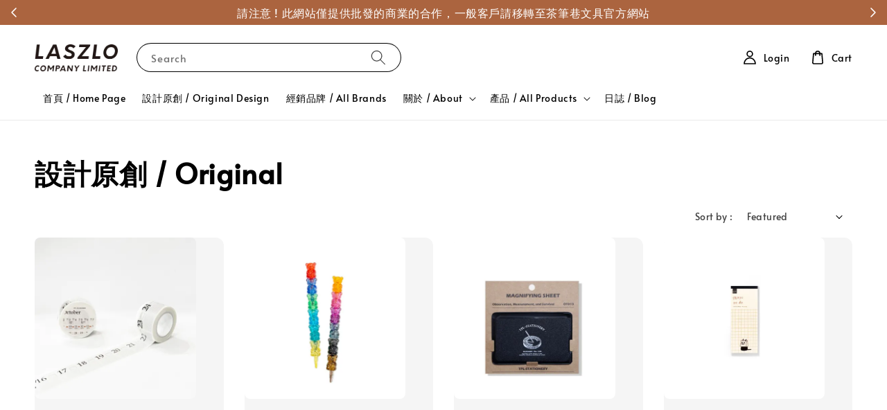

--- FILE ---
content_type: text/html; charset=UTF-8
request_url: https://laszloco.easy.co/collections/taiwandesign
body_size: 48916
content:
<!doctype html>
<!--[if lt IE 7]><html class="no-js lt-ie9 lt-ie8 lt-ie7" lang="en"> <![endif]-->
<!--[if IE 7]><html class="no-js lt-ie9 lt-ie8" lang="en"> <![endif]-->
<!--[if IE 8]><html class="no-js lt-ie9" lang="en"> <![endif]-->
<!--[if IE 9 ]><html class="ie9 no-js"> <![endif]-->
<!--[if (gt IE 9)|!(IE)]><!--> <html class="no-js"> <!--<![endif]-->
<head>

  <!-- Basic page needs ================================================== -->
  <meta charset="utf-8">
  <meta http-equiv="X-UA-Compatible" content="IE=edge,chrome=1">

  
  <link rel="icon" href="https://cdn.store-assets.com/s/1199759/f/16403147.png" />
  

  <!-- Title and description ================================================== -->
  <title>
  設計原創 / Original &ndash; 拉斯洛企業有限公司
  </title>

  

  <!-- Social meta ================================================== -->
  

  <meta property="og:type" content="website">
  <meta property="og:title" content="設計原創 / Original">
  <meta property="og:url" content="https://LaszloCo.easy.co/collections/taiwandesign">
  
    <meta property="og:image" content="https://cdn.store-assets.com/s/1199759/f/16403147.png">
    <meta property="og:image:secure_url" content="https://cdn.store-assets.com/s/1199759/f/16403147.png">
  


<meta property="og:description" content="做為一個 B2B 網站，我們期待您能在 Laszlo 找到最適合的產品與品牌，同時我們也將持續地找尋世界上最高質感的優秀設計 !">
<meta property="og:site_name" content="拉斯洛企業有限公司">



  <meta name="twitter:card" content="summary">



  <meta name="twitter:site" content="@">





  <!-- Helpers ================================================== -->
  <link rel="canonical" href="https://LaszloCo.easy.co/collections/taiwandesign">
  <meta name="viewport" content="width=device-width,initial-scale=1">
  <meta name="theme-color" content="#000000">
  
  <script src="//ajax.googleapis.com/ajax/libs/jquery/1.11.0/jquery.min.js" type="text/javascript" ></script>
  
  <!-- Header hook for plugins ================================================== -->
  
<!-- ScriptTags -->
<script>window.__st={'p': 'collection', 'cid': ''};</script><script src='/assets/events.js'></script><script>(function(){function asyncLoad(){var urls=['/assets/traffic.js?v=1'];for(var i=0;i<urls.length;i++){var s=document.createElement('script');s.type='text/javascript';s.async=true;s.src=urls[i];var x=document.getElementsByTagName('script')[0];x.parentNode.insertBefore(s, x);}}window.attachEvent ? window.attachEvent('onload', asyncLoad) : window.addEventListener('load', asyncLoad, false);})();</script>
<!-- /ScriptTags -->

  
  
  <script src="https://store-themes.easystore.co/1199759/themes/181882/assets/global.js?t=1769029228" defer="defer"></script>

  
  
  <script>
  (function(i,s,o,g,r,a,m){i['GoogleAnalyticsObject']=r;i[r]=i[r]||function(){
  (i[r].q=i[r].q||[]).push(arguments)},i[r].l=1*new Date();a=s.createElement(o),
  m=s.getElementsByTagName(o)[0];a.async=1;a.src=g;m.parentNode.insertBefore(a,m)
  })(window,document,'script','https://www.google-analytics.com/analytics.js','ga');

  ga('create', '', 'auto','myTracker');
  ga('myTracker.send', 'pageview');

  </script>
  
  <script src="/assets/storefront.js?id=914286bfa5e6419c67d1" type="text/javascript" ></script>
  

  <!-- CSS ================================================== -->
  <style>
      @font-face {
        font-family: 'Alata';
        font-style: normal;
        font-weight: regular;
        src: local('Alata regular'), local('Alata-regular'), url(https://fonts.gstatic.com/s/alata/v2/PbytFmztEwbIofe6xKcRQEOX.ttf) format('truetype');
      }

      @font-face {
        font-family: 'Alata';
        font-style: normal;
        font-weight: regular;
        src: local('Alata regular'), local('Alata-regular'), url(https://fonts.gstatic.com/s/alata/v2/PbytFmztEwbIofe6xKcRQEOX.ttf) format('truetype');
      }

      :root {
        --font-body-family: 'Alata', sans-serif;
        --font-body-style: normal;
        --font-body-weight: 500;

        --font-heading-family: 'Alata', sans-serif;
        --font-heading-style: normal;
        --font-heading-weight: 700;

        --color-heading-text: 0,0,0;
        --color-base-text: 0,0,0;
        --color-base-background-1: 255,255,255;
        --color-base-background-2: 255,255,255;
        
        --color-base-solid-button-labels: 255,255,255;
        --color-base-outline-button-labels: 5,28,98;
        
        --color-base-accent-1: 0,0,0;
        --color-base-accent-2: 0,0,0;
        --payment-terms-background-color: 255,255,255;

        --gradient-base-background-1: 255,255,255;
        --gradient-base-background-2: 255,255,255;
        --gradient-base-accent-1: 0,0,0;
        --gradient-base-accent-2: 0,0,0;

        --page-width: 145rem;
      }

      *,
      *::before,
      *::after {
        box-sizing: inherit;
      }

      html {
        box-sizing: border-box;
        font-size: 62.5%;
        height: 100%;
      }

      body {
        display: grid;
        grid-template-rows: auto auto 1fr auto;
        grid-template-columns: 100%;
        min-height: 100%;
        margin: 0;
        font-size: 1.5rem;
        letter-spacing: 0.06rem;
        line-height: 1.8;
        font-family: var(--font-body-family);
        font-style: var(--font-body-style);
        font-weight: var(--font-body-weight);
        
      }

      @media screen and (min-width: 750px) {
        body {
          font-size: 1.6rem;
        }
      }
   </style>
  
  <link href="https://store-themes.easystore.co/1199759/themes/181882/assets/base.css?t=1769029228" rel="stylesheet" type="text/css" media="screen" />

  
  

  <script>document.documentElement.className = document.documentElement.className.replace('no-js', 'js');</script>
</head>

<body id="---------------original" class="template-collection" >
	
  
<!-- Snippet:global/body_start: Announcement Bar -->
<style type="text/css">
  body {
    background-position: top 45px center;
  }

  div#announcement-bar-top {
    height: 45px;
  }

  span .announcement-close-button {
    text-align: center;
    display: -webkit-flex;
    display: -moz-flex;
    display: -ms-flex;
    display: -o-flex;
    display: inline-block;
    align-items: center;
    flex-wrap: wrap;
    justify-content: center;
  }

  #announcementBar_countdown:empty {
    display: none;
  }


  .announcementBar_timer {
    margin: 5px 0px;
  }

  .announcementBar_timer.style_1,
  .announcementBar_timer.style_2 {
    display: -webkit-inline-flex;
    display: -moz-inline-flex;
    display: -ms-inline-flex;
    display: -o-inline-flex;
    display: inline-flex;
    align-items: center;
    padding: 5px 8px;
    margin: 3px 0px 3px 10px;
    border-radius: 8px;
    font-weight: bold;
  }

  .announcementBar_timer.style_1>div,
  .announcementBar_timer.style_2>div {
    margin: 0 5px;
    line-height: 1;
  }

  .announcementBar_timer.style_1 small,
  .announcementBar_timer.style_2 small {
    display: block;
    font-size: 55%;
    line-height: 1;
  }

  .announcementBar_timer.style_2 {
    flex-direction: row;
  }

  .announcementBar_timer.style_2>div {
    position: relative;
  }

  .announcementBar_timer.style_2>div:not(:last-child):after {
    position: absolute;
    content: ':';
    top: 0;
    right: 0;
    margin-right: -7px;
  }

  .announcementBar_timer.style_3 {
    display: -webkit-inline-flex;
    display: -moz-inline-flex;
    display: -ms-inline-flex;
    display: -o-inline-flex;
    display: inline-flex;
    align-items: center;
    border-radius: 5px;
    padding: 5px 5px;
    margin-left: 10px;
    font-weight: bold;
  }

  .announcementBar_timer.style_3>div {
    margin: 0 3px;
    line-height: 1;
  }

  .announcementBar_timer.style_3 small {
    font-weight: bold;
    line-height: 1.1;
    font-size: 65%;
  }

  .announcement-close-button {
    position: relative;
    width: 24px;
    height: 24px;
    opacity: 1;
    background: #000;
    border-radius: 50%;
    cursor: pointer;
    top: 30%;
  }

  .announcement-close-button:hover {
    opacity: 0.6;
  }

  .announcement-close-button:before,
  .announcement-close-button:after {
    position: absolute;
    left: 11px;
    top: 5px;
    content: ' ';
    height: 14px;
    width: 2px;
    background-color: #fff;
    border-radius: 3px;
  }

  .announcement-close-button:before {
    transform: rotate(45deg);
  }

  .announcement-close-button:after {
    transform: rotate(-45deg);
  }

  .announcement-bar-button {
    padding: 4px 8px;
    vertical-align: baseline;
    border-radius: 5px;
    margin-left: 10px;
    opacity: 1;
    line-height: 1.1;
    text-decoration: none;
    display: inline-block;
    font-weight: 500;
  }

  .announcement-bar-button:hover {
    opacity: 0.8;
  }

  .announcement-bar-direction-button {
    cursor: pointer;
    padding: 0px 8px;
  }

  .announcement-bar-direction-button:hover {
    opacity: 0.8;
  }

  slider-announcement-bar-app {
    display: block;
    text-align: center;
    margin: 0px;
    padding: 6px 10px;
    border-top: 1px dashed transparent;
    border-bottom: 1px dashed transparent;
    width: 100%;
  }

  slider-announcement-bar-app ul::-webkit-scrollbar {
    height: 0.4rem;
    width: 0.4rem;
    display: none;
  }

  slider-announcement-bar-app ul {
    position: relative;
    display: flex;
    overflow-x: auto;
    -ms-overflow-style: none;
    /* IE 11 */
    scrollbar-width: none;
    /* Firefox 64 */
    scroll-snap-type: x mandatory;
    scroll-behavior: smooth;
    /* scroll-padding-left: 1rem; */
    -webkit-overflow-scrolling: touch;
    margin-bottom: 0;
    padding: 0;
    list-style: none;
    align-items: center;
  }

  slider-announcement-bar-app ul li {
    width: 100vw;
    scroll-snap-align: start;
    flex-shrink: 0;
  }
</style>

<input type="hidden" id="total_announcement_left" name="total_announcement_left" value="2">
<input type="hidden" id="locale" name="locale" value="zh_TW">

<slider-announcement-bar-app id="announcement-bar" name="announcement-bar" style="
    border: unset;
    padding: 4px 0px;
    margin: 0px;
    z-index:2999;
    background:rgb(171, 100, 63);
    color:rgb(255, 255, 255);
    position: -webkit-sticky; position: sticky; top: 0;
">

  <div style="
    display: flex;
    justify-content: space-between;
    align-items: center;
    padding: 0px 0px;
    border-top: 0px;
    border-bottom: 0px;
    border-color: transparent;
  ">
    <div style="height: 24px;">
            <a id="previous-announcement-bar-button" class="announcement-bar-direction-button" type="button" name="previous" style="height: 24px;">
        <svg xmlns="http://www.w3.org/2000/svg" class="icon icon-tabler icon-tabler-chevron-left" width="24" height="24" viewBox="0 0 24 24" stroke-width="1.5" stroke="white" fill="none" stroke-linecap="round" stroke-linejoin="round">
          <path stroke="none" d="M0 0h24v24H0z" fill="none" />
          <polyline points="15 6 9 12 15 18" />
        </svg>
      </a>
          </div>

    <ul style="flex-grow: 2; margin: 0px;">
            <li id="announcement_bar_0" style="
          display: flex;
          justify-content: center;
          align-items: center;
          flex-wrap: wrap;
          margin: 0px;
          width: 100%;
          word-wrap: break-word;
        ">
        請注意 ! 此網站僅提供批發的商業的合作，一般客戶請移轉至茶筆巷文具官方網站
                        <input type="hidden" id="expired_at_0" name="expired_at_0" value="2023-11-17 00:00">
      </li>
            <li id="announcement_bar_1" style="
          display: flex;
          justify-content: center;
          align-items: center;
          flex-wrap: wrap;
          margin: 0px;
          width: 100%;
          word-wrap: break-word;
        ">
        Please note! This website only for wholesale, general customers please move to the  website of TPL Stationery
                        <input type="hidden" id="expired_at_1" name="expired_at_1" value="2023-11-17 00:00">
      </li>
          </ul>

    <div style="display: flex;">
            <a id="next-announcement-bar-button" class="announcement-bar-direction-button" type="button" name="next" style="height: 24px;">
        <svg xmlns="http://www.w3.org/2000/svg" class="icon icon-tabler icon-tabler-chevron-right" width="24" height="24" viewBox="0 0 24 24" stroke-width="1.5" stroke="white" fill="none" stroke-linecap="round" stroke-linejoin="round">
          <path stroke="none" d="M0 0h24v24H0z" fill="none" />
          <polyline points="9 6 15 12 9 18" />
        </svg>
      </a>
                </div>
  </div>


</slider-announcement-bar-app>

<script>
  (function() {

    const loadScript = function(url, callback) {
      const script = document.createElement("script");
      script.type = "text/javascript";
      // If the browser is Internet Explorer.
      if (script.readyState) {
        script.onreadystatechange = function() {
          if (script.readyState == "loaded" || script.readyState == "complete") {
            script.onreadystatechange = null;
            callback();
          }
        };
        // For any other browser.
      } else {
        script.onload = function() {
          callback();
        };
      }
      script.src = url;
      document.getElementsByTagName("head")[0].appendChild(script);
    };

    const announcementBarAppJS = function($) {

      $('#announcement-close-button').on('click', function() {
        $('#announcement-bar, #announcement-bar-top').hide();
      });
    }

    if (typeof jQuery === 'undefined') {
      loadScript('//ajax.googleapis.com/ajax/libs/jquery/1.11.2/jquery.min.js', function() {
        jQuery = jQuery.noConflict(true);
        announcementBarAppJS(jQuery);
      });
    } else {
      announcementBarAppJS(jQuery);
    }

  })();

  setInterval(function() {
    const total_announcement = "2"
    var total_announcement_left = $("#total_announcement_left").val();

    for (let i = 0; i <= total_announcement; i++) {
      const startDate = new Date();
      const endDateStr = $("#expired_at_" + i).val();
      const endDate = endDateStr == undefined ? new Date() : new Date(endDateStr.replace(/-/g, "/"));
      const seconds = (endDate.getTime() - startDate.getTime()) / 1000;

      const days = parseInt(seconds / 86400);
      const hours = parseInt((seconds % 86400) / 3600);
      const mins = parseInt((seconds % 86400 % 3600) / 60);
      const secs = parseInt((seconds % 86400 % 3600) % 60);

      // use to translate countdown unit
      // (translate based on the preferred language when save announcement bar setting)
      String.prototype.translate = function() {
        try {
          if ($("#locale").val() == "zh_TW") {
            if (this.toString() === 'day') {
              return "天";
            }
            if (this.toString() === 'hour') {
              return "小時";
            }
            if (this.toString() === 'min') {
              return "分鐘";
            }
            if (this.toString() === 'sec') {
              return "秒";
            }
          } else {
            if (this.toString() === 'day') {
              if (days > 0) {
                return "Days";
              } else {
                return "Day";
              }
            } else if (this.toString() === 'hour') {
              if (hours > 0) {
                return "Hours";
              } else {
                return "Hour";
              }
            } else if (this.toString() === 'min') {
              if (mins > 0) {
                return "Mins";
              } else {
                return "Min";
              }
            } else if (this.toString() === 'sec') {
              if (secs > 0) {
                return "Secs";
              } else {
                return "Sec";
              }
            }
          }
        } catch (error) {
          console.log("Some errors heres", error);
        }
      };

      const announcementBar_countdown = document.getElementById("announcementBar_countdown_" + i);
      if (announcementBar_countdown && seconds > 0) {

        $(announcementBar_countdown).show()
        announcementBar_countdown.innerHTML = `
          <div>
            ${days} <small>${'day'.translate()}</small>
          </div>
          <div>
            ${hours} <small>${'hour'.translate()}</small>
          </div>
          <div>
            ${mins} <small>${'min'.translate()}</small>
          </div>
          <div>
            ${secs} <small>${'sec'.translate()}</small>
          </div>
        `;


      } else if (announcementBar_countdown && seconds <= 0) {
        $("#announcement_bar_" + i).remove();
        total_announcement_left = total_announcement_left - 1;
        $("#total_announcement_left").val(total_announcement_left);
      }
    }

    showOrHide(total_announcement_left);
  }, 1000);


  function showOrHide(total_announcement_left) {
    if (total_announcement_left <= 1) {
      $("#previous-announcement-bar-button,#next-announcement-bar-button").hide();
    } else {
      $("#previous-announcement-bar-button,#next-announcement-bar-button").show();
    }

    if (total_announcement_left == 0) {
      $("#announcement-close-button").hide();
      $("#announcement-bar").hide();
      $('#announcement-bar-top').hide();
    }
  };

  let annoucementBarAutoMoveInterval = '';
  class AnnouncementBarAppSlider extends HTMLElement {
    constructor() {
      super();
      this.slider = this.querySelector('ul');
      this.sliderItems = this.querySelectorAll('li');
      this.prevButton = this.querySelector('a[name="previous"]');
      this.nextButton = this.querySelector('a[name="next"]');

      if (!this.slider || !this.nextButton) return;

      const resizeObserver = new ResizeObserver(entries => this.initPages());
      resizeObserver.observe(this.slider);

      this.slider.addEventListener('scroll', this.update.bind(this));
      this.prevButton.addEventListener('click', this.onButtonClick.bind(this));
      this.nextButton.addEventListener('click', this.onButtonClick.bind(this));


    }

    initPages() {
      const sliderItemsToShow = Array.from(this.sliderItems).filter(element => element.clientWidth > 0);
      this.sliderLastItem = sliderItemsToShow[sliderItemsToShow.length - 1];
      if (sliderItemsToShow.length === 0) return;
      this.slidesPerPage = Math.floor(this.slider.clientWidth / sliderItemsToShow[0].clientWidth);
      this.totalPages = sliderItemsToShow.length - this.slidesPerPage + 1;
      this.update();
      let self = this
      var total_announcement_left = $("#total_announcement_left").val();
      annoucementBarAutoMoveInterval = setInterval(function() {
        if (total_announcement_left > 1) {
          self.moveSlide('next')
        }
      }, 5000)
    }

    update() {
      this.currentPage = Math.round(this.slider.scrollLeft / this.sliderLastItem.clientWidth) + 1;
    }

    onButtonClick(event) {
      event.preventDefault();
      let self = this;
      self.moveSlide(event.currentTarget.name);
    }


    moveSlide(move_to) {

      clearInterval(annoucementBarAutoMoveInterval);
      let self = this;
      annoucementBarAutoMoveInterval = setInterval(function() {
        self.moveSlide('next');
      }, 5000)

      if (move_to === 'previous' && this.currentPage === 1) {
        this.slider.scrollTo({
          left: this.sliderLastItem.clientWidth * (this.totalPages - 1)
        });
      } else if (move_to === 'next' && this.currentPage === this.totalPages) {
        this.slider.scrollTo({
          left: 0
        });
      } else {
        const slideScrollPosition = move_to === 'next' ? this.slider.scrollLeft + this.sliderLastItem
          .clientWidth : this.slider.scrollLeft - this.sliderLastItem.clientWidth;
        this.slider.scrollTo({
          left: slideScrollPosition
        });
      }
    }

  }

  customElements.define('slider-announcement-bar-app', AnnouncementBarAppSlider);
</script>

<!-- /Snippet -->

<!-- Snippet:global/body_start: Console Extension -->
<div id='es_console' style='display: none;'>1199759</div>
<!-- /Snippet -->

	
 	<style>
  header {
    --logo-width: 120px;
  }
  .header-wrapper,
  .header-wrapper .list-menu--disclosure,
  .header-wrapper .search-modal{
    background-color: #FFFFFF;
  }
  .header-wrapper .search-modal .field__input{
    background-color: rgb(var(--color-background));
  }
  .header-wrapper summary .icon-caret,
  .header-wrapper .header__menu-item a,
  .header-wrapper .list-menu__item,
  .header-wrapper .link--text{
    color: #000000;
  }
  
  .search-modal__form{
    position: relative;
  }
  
  .dropdown {
    display: none;
    position: absolute;
    top: 100%;
    left: 0;
    width: 100%;
    padding: 5px 0;
    background-color: #fff;
    color:#000;
    z-index: 1000;
    border-bottom-left-radius: 15px;
    border-bottom-right-radius: 15px;
    border: 1px solid rgba(var(--color-foreground), 1);
    border-top: none;
    overflow-x: hidden;
    overflow-y: auto;
    max-height: 350px;
  }
  
  .dropdown-item {
    padding: 0.4rem 2rem;
    cursor: pointer;
    line-height: 1.4;
    overflow: hidden;
    text-overflow: ellipsis;
    white-space: nowrap;
  }
  
  .dropdown-item:hover{
    background-color: #f3f3f3;
  }
  
  .search__input.is-focus{
    border-radius: 15px;
    border-bottom-left-radius: 0;
    border-bottom-right-radius: 0;
    border: 1px solid rgba(var(--color-foreground), 1);
    border-bottom: none;
    box-shadow: none;
  }
  
  .clear-all {
    text-align: right;
    padding: 0 2rem 0.2rem;
    line-height: 1;
    font-size: 70%;
    margin-bottom: -2px;
  }
  
  .clear-all:hover{
    background-color: #fff;
  }
  
  .search-input-focus .easystore-section-header-hidden{
    transform: none;
  }
  .referral-notification {
    position: absolute;
    top: 100%;
    right: 0;
    background: white;
    border: 1px solid #e0e0e0;
    border-radius: 8px;
    box-shadow: 0 4px 12px rgba(0, 0, 0, 0.15);
    width: 280px;
    z-index: 1000;
    padding: 16px;
    margin-top: 8px;
    font-size: 14px;
    line-height: 1.4;
  }
  
  .referral-notification::before {
    content: '';
    position: absolute;
    top: -8px;
    right: 20px;
    width: 0;
    height: 0;
    border-left: 8px solid transparent;
    border-right: 8px solid transparent;
    border-bottom: 8px solid white;
  }
  
  .referral-notification::after {
    content: '';
    position: absolute;
    top: -9px;
    right: 20px;
    width: 0;
    height: 0;
    border-left: 8px solid transparent;
    border-right: 8px solid transparent;
    border-bottom: 8px solid #e0e0e0;
  }
  
  .referral-notification h4 {
    margin: 0 0 8px 0;
    color: #2196F3;
    font-size: 16px;
    font-weight: 600;
  }
  
  .referral-notification p {
    margin: 0 0 12px 0;
    color: #666;
  }
  
  .referral-notification .referral-code {
    background: #f5f5f5;
    padding: 8px;
    border-radius: 4px;
    font-family: monospace;
    font-size: 13px;
    text-align: center;
    margin: 8px 0;
    border: 1px solid #ddd;
  }
  
  .referral-notification .close-btn {
    position: absolute;
    top: 8px;
    right: 8px;
    background: none;
    border: none;
    font-size: 18px;
    color: #999;
    cursor: pointer;
    padding: 0;
    width: 20px;
    height: 20px;
    line-height: 1;
  }
  
  .referral-notification .close-btn:hover {
    color: #333;
  }
  
  .referral-notification .action-btn {
    background: #2196F3;
    color: white;
    border: none;
    padding: 8px 16px;
    border-radius: 4px;
    cursor: pointer;
    font-size: 12px;
    margin-right: 8px;
    margin-top: 8px;
  }
  
  .referral-notification .action-btn:hover {
    background: #1976D2;
  }
  
  .referral-notification .dismiss-btn {
    background: transparent;
    color: #666;
    border: 1px solid #ddd;
    padding: 8px 16px;
    border-radius: 4px;
    cursor: pointer;
    font-size: 12px;
    margin-top: 8px;
  }
  
  .referral-notification .dismiss-btn:hover {
    background: #f5f5f5;
  }
  .referral-modal__dialog {
    transform: translate(-50%, 0);
    transition: transform var(--duration-default) ease, visibility 0s;
    z-index: 10000;
    position: fixed;
    top: 20vh;
    left: 50%;
    width: 100%;
    max-width: 350px;
    box-shadow: 0 4px 12px rgba(0, 0, 0, 0.15);
    border-radius: 12px;
    background-color: #fff;
    color: #000;
    padding: 20px;
    text-align: center;
  }

  .modal-overlay.referral-modal-overlay {
    position: fixed;
    top: 0;
    left: 0;
    width: 100%;
    height: 100%;
    background-color: rgba(0, 0, 0, 0.7);
    z-index: 2001;
    display: block;
    opacity: 1;
    transition: opacity var(--duration-default) ease, visibility 0s;
  }
</style>

<link rel="preload" href="https://store-themes.easystore.co/1199759/themes/181882/assets/section-header.css?t=1769029228" as="style" onload="this.onload=null;this.rel='stylesheet'">
<link rel="preload" href="https://store-themes.easystore.co/1199759/themes/181882/assets/component-list-menu.css?t=1769029228" as="style" onload="this.onload=null;this.rel='stylesheet'">
<link rel="preload" href="https://store-themes.easystore.co/1199759/themes/181882/assets/component-menu-drawer.css?t=1769029228" as="style" onload="this.onload=null;this.rel='stylesheet'">
<link rel="preload" href="https://store-themes.easystore.co/1199759/themes/181882/assets/component-cart-notification.css?v1.1?t=1769029228" as="style" onload="this.onload=null;this.rel='stylesheet'">

<script src="https://store-themes.easystore.co/1199759/themes/181882/assets/cart-notification.js?t=1769029228" defer="defer"></script>
<script src="https://store-themes.easystore.co/1199759/themes/181882/assets/details-modal.js?t=1769029228" defer="defer"></script>

<svg xmlns="http://www.w3.org/2000/svg" class="hidden">
  <symbol id="icon-search" viewbox="0 0 18 19" fill="none">
    <path fill-rule="evenodd" clip-rule="evenodd" d="M11.03 11.68A5.784 5.784 0 112.85 3.5a5.784 5.784 0 018.18 8.18zm.26 1.12a6.78 6.78 0 11.72-.7l5.4 5.4a.5.5 0 11-.71.7l-5.41-5.4z" fill="currentColor"/>
  </symbol>

  <symbol id="icon-close" class="icon icon-close" fill="none" viewBox="0 0 18 17">
    <path d="M.865 15.978a.5.5 0 00.707.707l7.433-7.431 7.579 7.282a.501.501 0 00.846-.37.5.5 0 00-.153-.351L9.712 8.546l7.417-7.416a.5.5 0 10-.707-.708L8.991 7.853 1.413.573a.5.5 0 10-.693.72l7.563 7.268-7.418 7.417z" fill="currentColor">
  </symbol>
</svg>


<div id="easystore-section-header">
  <div class="header-wrapper header-wrapper--border-bottom">
    <header class="header header--middle-left page-width header--has-menu" itemscope itemtype="http://schema.org/Organization">
      <header-drawer data-breakpoint="tablet">
        <details class="menu-drawer-container menu-opening">
          <summary class="header__icon header__icon--menu header__icon--summary link link--text focus-inset" aria-label="Menu" role="button" aria-expanded="true" aria-controls="menu-drawer">
            <span>
              


    <svg class="icon icon-hamburger " data-name="Layer 1" xmlns="http://www.w3.org/2000/svg" viewBox="0 0 600 600"><path d="M32.5,65h535a25,25,0,0,0,0-50H32.5a25,25,0,0,0,0,50Z" fill="currentColor"/><path d="M567.5,275H32.5a25,25,0,0,0,0,50h535a25,25,0,0,0,0-50Z" fill="currentColor"/><path d="M567.5,535H32.5a25,25,0,0,0,0,50h535a25,25,0,0,0,0-50Z" fill="currentColor"/></svg>

  

              


    <svg class="icon icon-close " data-name="Layer 1" xmlns="http://www.w3.org/2000/svg" viewBox="0 0 600 600"><path d="M335.36,300,581.87,53.48a25,25,0,0,0-35.35-35.35L300,264.64,53.48,18.13A25,25,0,0,0,18.13,53.48L264.64,300,18.13,546.52a25,25,0,0,0,35.35,35.35L300,335.36,546.52,581.87a25,25,0,0,0,35.35-35.35Z" fill="currentColor"/></svg>

  

            </span>
          </summary>
          <div id="menu-drawer" class="menu-drawer motion-reduce" tabindex="-1">
            <div class="menu-drawer__inner-container">
              <div class="menu-drawer__navigation-container">
                <nav class="menu-drawer__navigation">
                  <ul class="menu-drawer__menu list-menu" role="list">
                    
                    
                      
                        <li>
                          <a href="/"  class="menu-drawer__menu-item list-menu__item link link--text focus-inset">
                            首頁 / Home Page
                          </a>
                        </li>
                      
                    
                    
                      
                        <li>
                          <a href="/pages/original-design"  class="menu-drawer__menu-item list-menu__item link link--text focus-inset">
                            設計原創 / Original Design
                          </a>
                        </li>
                      
                    
                    
                      
                        <li>
                          <a href="/pages/cooperation-list"  class="menu-drawer__menu-item list-menu__item link link--text focus-inset">
                            經銷品牌 /  All Brands
                          </a>
                        </li>
                      
                    
                    
                      
                        
                        <li>
                          <details>
                                <summary class="menu-drawer__menu-item list-menu__item link link--text focus-inset" role="button" aria-expanded="false" aria-controls="link-Bags">
                                  <a href="/About"  class="link--text list-menu__item menu-drawer__menu-item">
                                    關於 / About
                                  </a>
                                  


    <svg class="icon icon-arrow " data-name="Layer 1" xmlns="http://www.w3.org/2000/svg" viewBox="0 0 600 339.56"><path d="M31.06,196.67H504l-88.56,88.56a26.89,26.89,0,1,0,38,38L588,188.79a26.89,26.89,0,0,0,0-38L453.49,16.29a26.89,26.89,0,0,0-38,38L504,142.88H31.06a26.9,26.9,0,0,0,0,53.79Z" fill="currentColor"/></svg>

  

                                  


    <svg aria-hidden="true" focusable="false" role="presentation" class="icon icon-caret " viewBox="0 0 10 6">
      <path fill-rule="evenodd" clip-rule="evenodd" d="M9.354.646a.5.5 0 00-.708 0L5 4.293 1.354.646a.5.5 0 00-.708.708l4 4a.5.5 0 00.708 0l4-4a.5.5 0 000-.708z" fill="currentColor"></path>
    </svg>

  

                                </summary>
                                <div class="menu-drawer__submenu motion-reduce" tabindex="-1">
                                  <div class="menu-drawer__inner-submenu">
                                    <button class="menu-drawer__close-button link link--text focus-inset" aria-expanded="true">
                                      


    <svg class="icon icon-arrow " data-name="Layer 1" xmlns="http://www.w3.org/2000/svg" viewBox="0 0 600 339.56"><path d="M31.06,196.67H504l-88.56,88.56a26.89,26.89,0,1,0,38,38L588,188.79a26.89,26.89,0,0,0,0-38L453.49,16.29a26.89,26.89,0,0,0-38,38L504,142.88H31.06a26.9,26.9,0,0,0,0,53.79Z" fill="currentColor"/></svg>

  

                                      關於 / About
                                    </button>
                                    <ul class="menu-drawer__menu list-menu" role="list" tabindex="-1">
                                      
                                        
                                        
                                          <li>
                                            <a href="/pages/about"  class="menu-drawer__menu-item link link--text list-menu__item focus-inset">
                                              公司介紹 / About Us
                                            </a>
                                          </li>
                                        
                                      
                                        
                                        
                                          <li>
                                            <a href="/pages/special-exhibition-1"  class="menu-drawer__menu-item link link--text list-menu__item focus-inset">
                                              特展活動 / Special Exhibition
                                            </a>
                                          </li>
                                        
                                      
                                      
                                    </ul>
                                  </div>
                                </div>
                          </details>
                        </li>
                      
                    
                    
                      
                        
                        <li>
                          <details>
                                <summary class="menu-drawer__menu-item list-menu__item link link--text focus-inset" role="button" aria-expanded="false" aria-controls="link-Bags">
                                  <a href="/collections/all"  class="link--text list-menu__item menu-drawer__menu-item">
                                    產品 / All Products
                                  </a>
                                  


    <svg class="icon icon-arrow " data-name="Layer 1" xmlns="http://www.w3.org/2000/svg" viewBox="0 0 600 339.56"><path d="M31.06,196.67H504l-88.56,88.56a26.89,26.89,0,1,0,38,38L588,188.79a26.89,26.89,0,0,0,0-38L453.49,16.29a26.89,26.89,0,0,0-38,38L504,142.88H31.06a26.9,26.9,0,0,0,0,53.79Z" fill="currentColor"/></svg>

  

                                  


    <svg aria-hidden="true" focusable="false" role="presentation" class="icon icon-caret " viewBox="0 0 10 6">
      <path fill-rule="evenodd" clip-rule="evenodd" d="M9.354.646a.5.5 0 00-.708 0L5 4.293 1.354.646a.5.5 0 00-.708.708l4 4a.5.5 0 00.708 0l4-4a.5.5 0 000-.708z" fill="currentColor"></path>
    </svg>

  

                                </summary>
                                <div class="menu-drawer__submenu motion-reduce" tabindex="-1">
                                  <div class="menu-drawer__inner-submenu">
                                    <button class="menu-drawer__close-button link link--text focus-inset" aria-expanded="true">
                                      


    <svg class="icon icon-arrow " data-name="Layer 1" xmlns="http://www.w3.org/2000/svg" viewBox="0 0 600 339.56"><path d="M31.06,196.67H504l-88.56,88.56a26.89,26.89,0,1,0,38,38L588,188.79a26.89,26.89,0,0,0,0-38L453.49,16.29a26.89,26.89,0,0,0-38,38L504,142.88H31.06a26.9,26.9,0,0,0,0,53.79Z" fill="currentColor"/></svg>

  

                                      產品 / All Products
                                    </button>
                                    <ul class="menu-drawer__menu list-menu" role="list" tabindex="-1">
                                      
                                        
                                        
                                          
                                          <li>
                                            <details>
                                                  <summary class="menu-drawer__menu-item list-menu__item link link--text focus-inset" role="button" aria-expanded="false" aria-controls="link-Bags">
                                                    <a href="/collections/taiwandesign"  class="link--text list-menu__item menu-drawer__menu-item">
                                                      設計原創 / Original
                                                    </a>
                                                    


    <svg class="icon icon-arrow " data-name="Layer 1" xmlns="http://www.w3.org/2000/svg" viewBox="0 0 600 339.56"><path d="M31.06,196.67H504l-88.56,88.56a26.89,26.89,0,1,0,38,38L588,188.79a26.89,26.89,0,0,0,0-38L453.49,16.29a26.89,26.89,0,0,0-38,38L504,142.88H31.06a26.9,26.9,0,0,0,0,53.79Z" fill="currentColor"/></svg>

  

                                                    


    <svg aria-hidden="true" focusable="false" role="presentation" class="icon icon-caret " viewBox="0 0 10 6">
      <path fill-rule="evenodd" clip-rule="evenodd" d="M9.354.646a.5.5 0 00-.708 0L5 4.293 1.354.646a.5.5 0 00-.708.708l4 4a.5.5 0 00.708 0l4-4a.5.5 0 000-.708z" fill="currentColor"></path>
    </svg>

  

                                                  </summary>
                                                  <div class="menu-drawer__submenu motion-reduce" tabindex="-1">
                                                    <div class="menu-drawer__inner-submenu">
                                                      <button class="menu-drawer__close-button link link--text focus-inset" aria-expanded="true">
                                                        


    <svg class="icon icon-arrow " data-name="Layer 1" xmlns="http://www.w3.org/2000/svg" viewBox="0 0 600 339.56"><path d="M31.06,196.67H504l-88.56,88.56a26.89,26.89,0,1,0,38,38L588,188.79a26.89,26.89,0,0,0,0-38L453.49,16.29a26.89,26.89,0,0,0-38,38L504,142.88H31.06a26.9,26.9,0,0,0,0,53.79Z" fill="currentColor"/></svg>

  

                                                        設計原創 / Original
                                                      </button>
                                                      <ul class="menu-drawer__menu list-menu" role="list" tabindex="-1">
                                                        
                                                          
                                                          
                                                            <li>
                                                              <a href="/collections/tpl-design"  class="menu-drawer__menu-item link link--text list-menu__item focus-inset">
                                                                TPL  Design
                                                              </a>
                                                            </li>
                                                          
                                                        
                                                          
                                                          
                                                            <li>
                                                              <a href="/collections/laszlo-original"  class="menu-drawer__menu-item link link--text list-menu__item focus-inset">
                                                                Laszlo Original
                                                              </a>
                                                            </li>
                                                          
                                                        
                                                          
                                                          
                                                            <li>
                                                              <a href="/collections/sana-lee"  class="menu-drawer__menu-item link link--text list-menu__item focus-inset">
                                                                Sana Lee
                                                              </a>
                                                            </li>
                                                          
                                                        
                                                          
                                                          
                                                            <li>
                                                              <a href="/collections/yamadoro山泥泥"  class="menu-drawer__menu-item link link--text list-menu__item focus-inset">
                                                                Yamadoro
                                                              </a>
                                                            </li>
                                                          
                                                        
                                                          
                                                          
                                                            <li>
                                                              <a href="/collections/avocado-mori"  class="menu-drawer__menu-item link link--text list-menu__item focus-inset">
                                                                Avocado mori
                                                              </a>
                                                            </li>
                                                          
                                                        
                                                          
                                                          
                                                            <li>
                                                              <a href="/collections/donot-like-sunday"  class="menu-drawer__menu-item link link--text list-menu__item focus-inset">
                                                                Donot Like Sunday
                                                              </a>
                                                            </li>
                                                          
                                                        
                                                          
                                                          
                                                            <li>
                                                              <a href="/collections/hello-studio"  class="menu-drawer__menu-item link link--text list-menu__item focus-inset">
                                                                Hello Studio
                                                              </a>
                                                            </li>
                                                          
                                                        
                                                          
                                                          
                                                            <li>
                                                              <a href="/collections/la-dolce-vita"  class="menu-drawer__menu-item link link--text list-menu__item focus-inset">
                                                                la dolce vita(JP Only)
                                                              </a>
                                                            </li>
                                                          
                                                        
                                                          
                                                          
                                                            <li>
                                                              <a href="/collections/yushilab"  class="menu-drawer__menu-item link link--text list-menu__item focus-inset">
                                                                Yushilab
                                                              </a>
                                                            </li>
                                                          
                                                        
                                                          
                                                          
                                                            <li>
                                                              <a href="/collections/point-chen"  class="menu-drawer__menu-item link link--text list-menu__item focus-inset">
                                                                Point Chen
                                                              </a>
                                                            </li>
                                                          
                                                        
                                                          
                                                          
                                                            <li>
                                                              <a href="/collections/somesortof-fern"  class="menu-drawer__menu-item link link--text list-menu__item focus-inset">
                                                                somesortof.fern
                                                              </a>
                                                            </li>
                                                          
                                                        
                                                          
                                                          
                                                            <li>
                                                              <a href="/collections/the-cats-sesame-peanut"  class="menu-drawer__menu-item link link--text list-menu__item focus-inset">
                                                                the cats SESAME &amp; PEANUT
                                                              </a>
                                                            </li>
                                                          
                                                        
                                                          
                                                          
                                                            <li>
                                                              <a href="/collections/hsiaoyu-illustration"  class="menu-drawer__menu-item link link--text list-menu__item focus-inset">
                                                                hsiaoyu-illustration
                                                              </a>
                                                            </li>
                                                          
                                                        
                                                          
                                                          
                                                            <li>
                                                              <a href="/collections/rainy330"  class="menu-drawer__menu-item link link--text list-menu__item focus-inset">
                                                                Rainy330
                                                              </a>
                                                            </li>
                                                          
                                                        
                                                        
                                                      </ul>
                                                    </div>
                                                  </div>
                                            </details>
                                          </li>
                                        
                                      
                                        
                                        
                                          
                                          <li>
                                            <details>
                                                  <summary class="menu-drawer__menu-item list-menu__item link link--text focus-inset" role="button" aria-expanded="false" aria-controls="link-Bags">
                                                    <a href="/collections/life-select"  class="link--text list-menu__item menu-drawer__menu-item">
                                                      生活道具 / Life Select
                                                    </a>
                                                    


    <svg class="icon icon-arrow " data-name="Layer 1" xmlns="http://www.w3.org/2000/svg" viewBox="0 0 600 339.56"><path d="M31.06,196.67H504l-88.56,88.56a26.89,26.89,0,1,0,38,38L588,188.79a26.89,26.89,0,0,0,0-38L453.49,16.29a26.89,26.89,0,0,0-38,38L504,142.88H31.06a26.9,26.9,0,0,0,0,53.79Z" fill="currentColor"/></svg>

  

                                                    


    <svg aria-hidden="true" focusable="false" role="presentation" class="icon icon-caret " viewBox="0 0 10 6">
      <path fill-rule="evenodd" clip-rule="evenodd" d="M9.354.646a.5.5 0 00-.708 0L5 4.293 1.354.646a.5.5 0 00-.708.708l4 4a.5.5 0 00.708 0l4-4a.5.5 0 000-.708z" fill="currentColor"></path>
    </svg>

  

                                                  </summary>
                                                  <div class="menu-drawer__submenu motion-reduce" tabindex="-1">
                                                    <div class="menu-drawer__inner-submenu">
                                                      <button class="menu-drawer__close-button link link--text focus-inset" aria-expanded="true">
                                                        


    <svg class="icon icon-arrow " data-name="Layer 1" xmlns="http://www.w3.org/2000/svg" viewBox="0 0 600 339.56"><path d="M31.06,196.67H504l-88.56,88.56a26.89,26.89,0,1,0,38,38L588,188.79a26.89,26.89,0,0,0,0-38L453.49,16.29a26.89,26.89,0,0,0-38,38L504,142.88H31.06a26.9,26.9,0,0,0,0,53.79Z" fill="currentColor"/></svg>

  

                                                        生活道具 / Life Select
                                                      </button>
                                                      <ul class="menu-drawer__menu list-menu" role="list" tabindex="-1">
                                                        
                                                          
                                                          
                                                            <li>
                                                              <a href="/collections/拼圖"  class="menu-drawer__menu-item link link--text list-menu__item focus-inset">
                                                                拼圖
                                                              </a>
                                                            </li>
                                                          
                                                        
                                                          
                                                          
                                                            <li>
                                                              <a href="/collections/海報｜包裝紙"  class="menu-drawer__menu-item link link--text list-menu__item focus-inset">
                                                                海報｜包裝紙
                                                              </a>
                                                            </li>
                                                          
                                                        
                                                          
                                                          
                                                            <li>
                                                              <a href="/collections/放大鏡｜鏡子"  class="menu-drawer__menu-item link link--text list-menu__item focus-inset">
                                                                放大鏡｜鏡子
                                                              </a>
                                                            </li>
                                                          
                                                        
                                                          
                                                          
                                                            <li>
                                                              <a href="/collections/趣味｜童玩"  class="menu-drawer__menu-item link link--text list-menu__item focus-inset">
                                                                趣味｜童玩
                                                              </a>
                                                            </li>
                                                          
                                                        
                                                          
                                                          
                                                            <li>
                                                              <a href="/collections/吊飾｜配件"  class="menu-drawer__menu-item link link--text list-menu__item focus-inset">
                                                                吊飾｜配件
                                                              </a>
                                                            </li>
                                                          
                                                        
                                                          
                                                          
                                                            <li>
                                                              <a href="/collections/別針｜胸章｜燙貼"  class="menu-drawer__menu-item link link--text list-menu__item focus-inset">
                                                                別針｜胸章｜燙貼
                                                              </a>
                                                            </li>
                                                          
                                                        
                                                          
                                                          
                                                            <li>
                                                              <a href="/collections/清潔｜香氛"  class="menu-drawer__menu-item link link--text list-menu__item focus-inset">
                                                                清潔｜香氛
                                                              </a>
                                                            </li>
                                                          
                                                        
                                                          
                                                          
                                                            <li>
                                                              <a href="/collections/壁飾｜擺件"  class="menu-drawer__menu-item link link--text list-menu__item focus-inset">
                                                                壁飾｜擺件
                                                              </a>
                                                            </li>
                                                          
                                                        
                                                          
                                                          
                                                            <li>
                                                              <a href="/collections/店舖道具"  class="menu-drawer__menu-item link link--text list-menu__item focus-inset">
                                                                店舖道具
                                                              </a>
                                                            </li>
                                                          
                                                        
                                                        
                                                      </ul>
                                                    </div>
                                                  </div>
                                            </details>
                                          </li>
                                        
                                      
                                        
                                        
                                          
                                          <li>
                                            <details>
                                                  <summary class="menu-drawer__menu-item list-menu__item link link--text focus-inset" role="button" aria-expanded="false" aria-controls="link-Bags">
                                                    <a href="/collections/calendar"  class="link--text list-menu__item menu-drawer__menu-item">
                                                      時效專區 / Calendar
                                                    </a>
                                                    


    <svg class="icon icon-arrow " data-name="Layer 1" xmlns="http://www.w3.org/2000/svg" viewBox="0 0 600 339.56"><path d="M31.06,196.67H504l-88.56,88.56a26.89,26.89,0,1,0,38,38L588,188.79a26.89,26.89,0,0,0,0-38L453.49,16.29a26.89,26.89,0,0,0-38,38L504,142.88H31.06a26.9,26.9,0,0,0,0,53.79Z" fill="currentColor"/></svg>

  

                                                    


    <svg aria-hidden="true" focusable="false" role="presentation" class="icon icon-caret " viewBox="0 0 10 6">
      <path fill-rule="evenodd" clip-rule="evenodd" d="M9.354.646a.5.5 0 00-.708 0L5 4.293 1.354.646a.5.5 0 00-.708.708l4 4a.5.5 0 00.708 0l4-4a.5.5 0 000-.708z" fill="currentColor"></path>
    </svg>

  

                                                  </summary>
                                                  <div class="menu-drawer__submenu motion-reduce" tabindex="-1">
                                                    <div class="menu-drawer__inner-submenu">
                                                      <button class="menu-drawer__close-button link link--text focus-inset" aria-expanded="true">
                                                        


    <svg class="icon icon-arrow " data-name="Layer 1" xmlns="http://www.w3.org/2000/svg" viewBox="0 0 600 339.56"><path d="M31.06,196.67H504l-88.56,88.56a26.89,26.89,0,1,0,38,38L588,188.79a26.89,26.89,0,0,0,0-38L453.49,16.29a26.89,26.89,0,0,0-38,38L504,142.88H31.06a26.9,26.9,0,0,0,0,53.79Z" fill="currentColor"/></svg>

  

                                                        時效專區 / Calendar
                                                      </button>
                                                      <ul class="menu-drawer__menu list-menu" role="list" tabindex="-1">
                                                        
                                                          
                                                          
                                                            <li>
                                                              <a href="/collections/無時效性萬年曆"  class="menu-drawer__menu-item link link--text list-menu__item focus-inset">
                                                                無時效性萬年曆
                                                              </a>
                                                            </li>
                                                          
                                                        
                                                          
                                                          
                                                            <li>
                                                              <a href="/collections/時效性手帳｜日曆｜月曆"  class="menu-drawer__menu-item link link--text list-menu__item focus-inset">
                                                                時效性手帳｜日曆｜月曆
                                                              </a>
                                                            </li>
                                                          
                                                        
                                                        
                                                      </ul>
                                                    </div>
                                                  </div>
                                            </details>
                                          </li>
                                        
                                      
                                        
                                        
                                          
                                          <li>
                                            <details>
                                                  <summary class="menu-drawer__menu-item list-menu__item link link--text focus-inset" role="button" aria-expanded="false" aria-controls="link-Bags">
                                                    <a href="/collections/文具選品"  class="link--text list-menu__item menu-drawer__menu-item">
                                                      文具選品 / Stationery
                                                    </a>
                                                    


    <svg class="icon icon-arrow " data-name="Layer 1" xmlns="http://www.w3.org/2000/svg" viewBox="0 0 600 339.56"><path d="M31.06,196.67H504l-88.56,88.56a26.89,26.89,0,1,0,38,38L588,188.79a26.89,26.89,0,0,0,0-38L453.49,16.29a26.89,26.89,0,0,0-38,38L504,142.88H31.06a26.9,26.9,0,0,0,0,53.79Z" fill="currentColor"/></svg>

  

                                                    


    <svg aria-hidden="true" focusable="false" role="presentation" class="icon icon-caret " viewBox="0 0 10 6">
      <path fill-rule="evenodd" clip-rule="evenodd" d="M9.354.646a.5.5 0 00-.708 0L5 4.293 1.354.646a.5.5 0 00-.708.708l4 4a.5.5 0 00.708 0l4-4a.5.5 0 000-.708z" fill="currentColor"></path>
    </svg>

  

                                                  </summary>
                                                  <div class="menu-drawer__submenu motion-reduce" tabindex="-1">
                                                    <div class="menu-drawer__inner-submenu">
                                                      <button class="menu-drawer__close-button link link--text focus-inset" aria-expanded="true">
                                                        


    <svg class="icon icon-arrow " data-name="Layer 1" xmlns="http://www.w3.org/2000/svg" viewBox="0 0 600 339.56"><path d="M31.06,196.67H504l-88.56,88.56a26.89,26.89,0,1,0,38,38L588,188.79a26.89,26.89,0,0,0,0-38L453.49,16.29a26.89,26.89,0,0,0-38,38L504,142.88H31.06a26.9,26.9,0,0,0,0,53.79Z" fill="currentColor"/></svg>

  

                                                        文具選品 / Stationery
                                                      </button>
                                                      <ul class="menu-drawer__menu list-menu" role="list" tabindex="-1">
                                                        
                                                          
                                                          
                                                            
                                                            <li>
                                                              <details>
                                                                <summary class="menu-drawer__menu-item list-menu__item link link--text focus-inset" role="button" aria-expanded="false" aria-controls="link-Bags">
                                                                  <a href="/collections/書寫繪圖"  class="link--text list-menu__item menu-drawer__menu-item">
                                                                    書寫繪圖
                                                                  </a>
                                                                  


    <svg class="icon icon-arrow " data-name="Layer 1" xmlns="http://www.w3.org/2000/svg" viewBox="0 0 600 339.56"><path d="M31.06,196.67H504l-88.56,88.56a26.89,26.89,0,1,0,38,38L588,188.79a26.89,26.89,0,0,0,0-38L453.49,16.29a26.89,26.89,0,0,0-38,38L504,142.88H31.06a26.9,26.9,0,0,0,0,53.79Z" fill="currentColor"/></svg>

  

                                                                  


    <svg aria-hidden="true" focusable="false" role="presentation" class="icon icon-caret " viewBox="0 0 10 6">
      <path fill-rule="evenodd" clip-rule="evenodd" d="M9.354.646a.5.5 0 00-.708 0L5 4.293 1.354.646a.5.5 0 00-.708.708l4 4a.5.5 0 00.708 0l4-4a.5.5 0 000-.708z" fill="currentColor"></path>
    </svg>

  

                                                                </summary>
                                                                <div class="menu-drawer__submenu motion-reduce" tabindex="-1">
                                                                  <div class="menu-drawer__inner-submenu">
                                                                    <button class="menu-drawer__close-button link link--text focus-inset" aria-expanded="true">
                                                                      


    <svg class="icon icon-arrow " data-name="Layer 1" xmlns="http://www.w3.org/2000/svg" viewBox="0 0 600 339.56"><path d="M31.06,196.67H504l-88.56,88.56a26.89,26.89,0,1,0,38,38L588,188.79a26.89,26.89,0,0,0,0-38L453.49,16.29a26.89,26.89,0,0,0-38,38L504,142.88H31.06a26.9,26.9,0,0,0,0,53.79Z" fill="currentColor"/></svg>

  

                                                                      書寫繪圖
                                                                    </button>
                                                                    <ul class="menu-drawer__menu list-menu" role="list" tabindex="-1">
                                                                      
                                                                        <li>
                                                                          <a href="/collections/自動鉛筆｜工程筆｜魔術鉛筆"  class="link--text list-menu__item menu-drawer__menu-item focus-inset">
                                                                            自動鉛筆｜工程筆｜魔術鉛筆
                                                                          </a>
                                                                        </li>
                                                                      
                                                                        <li>
                                                                          <a href="/collections/鉛筆｜色鉛筆"  class="link--text list-menu__item menu-drawer__menu-item focus-inset">
                                                                            鉛筆｜色鉛筆
                                                                          </a>
                                                                        </li>
                                                                      
                                                                        <li>
                                                                          <a href="/collections/原子筆｜水性筆｜中性筆"  class="link--text list-menu__item menu-drawer__menu-item focus-inset">
                                                                            原子筆｜水性筆｜中性筆
                                                                          </a>
                                                                        </li>
                                                                      
                                                                        <li>
                                                                          <a href="/collections/彩色筆｜螢光筆｜簽字筆"  class="link--text list-menu__item menu-drawer__menu-item focus-inset">
                                                                            彩色筆｜螢光筆｜簽字筆
                                                                          </a>
                                                                        </li>
                                                                      
                                                                        <li>
                                                                          <a href="/collections/鋼筆｜沾水筆｜毛筆"  class="link--text list-menu__item menu-drawer__menu-item focus-inset">
                                                                            鋼筆｜沾水筆｜毛筆
                                                                          </a>
                                                                        </li>
                                                                      
                                                                        <li>
                                                                          <a href="/collections/蠟筆｜粉筆｜顏料"  class="link--text list-menu__item menu-drawer__menu-item focus-inset">
                                                                            蠟筆｜粉筆｜顏料
                                                                          </a>
                                                                        </li>
                                                                      
                                                                        <li>
                                                                          <a href="/collections/麥克筆｜代針筆"  class="link--text list-menu__item menu-drawer__menu-item focus-inset">
                                                                            麥克筆｜代針筆
                                                                          </a>
                                                                        </li>
                                                                      
                                                                        <li>
                                                                          <a href="/collections/筆蓋｜延長器"  class="link--text list-menu__item menu-drawer__menu-item focus-inset">
                                                                            筆蓋｜延長器
                                                                          </a>
                                                                        </li>
                                                                      
                                                                    </ul>
                                                                  </div>
                                                                </div>
                                                              </details>
                                                            </li>
                                                          
                                                        
                                                          
                                                          
                                                            
                                                            <li>
                                                              <details>
                                                                <summary class="menu-drawer__menu-item list-menu__item link link--text focus-inset" role="button" aria-expanded="false" aria-controls="link-Bags">
                                                                  <a href="/collections/紙本製品"  class="link--text list-menu__item menu-drawer__menu-item">
                                                                    紙本製品
                                                                  </a>
                                                                  


    <svg class="icon icon-arrow " data-name="Layer 1" xmlns="http://www.w3.org/2000/svg" viewBox="0 0 600 339.56"><path d="M31.06,196.67H504l-88.56,88.56a26.89,26.89,0,1,0,38,38L588,188.79a26.89,26.89,0,0,0,0-38L453.49,16.29a26.89,26.89,0,0,0-38,38L504,142.88H31.06a26.9,26.9,0,0,0,0,53.79Z" fill="currentColor"/></svg>

  

                                                                  


    <svg aria-hidden="true" focusable="false" role="presentation" class="icon icon-caret " viewBox="0 0 10 6">
      <path fill-rule="evenodd" clip-rule="evenodd" d="M9.354.646a.5.5 0 00-.708 0L5 4.293 1.354.646a.5.5 0 00-.708.708l4 4a.5.5 0 00.708 0l4-4a.5.5 0 000-.708z" fill="currentColor"></path>
    </svg>

  

                                                                </summary>
                                                                <div class="menu-drawer__submenu motion-reduce" tabindex="-1">
                                                                  <div class="menu-drawer__inner-submenu">
                                                                    <button class="menu-drawer__close-button link link--text focus-inset" aria-expanded="true">
                                                                      


    <svg class="icon icon-arrow " data-name="Layer 1" xmlns="http://www.w3.org/2000/svg" viewBox="0 0 600 339.56"><path d="M31.06,196.67H504l-88.56,88.56a26.89,26.89,0,1,0,38,38L588,188.79a26.89,26.89,0,0,0,0-38L453.49,16.29a26.89,26.89,0,0,0-38,38L504,142.88H31.06a26.9,26.9,0,0,0,0,53.79Z" fill="currentColor"/></svg>

  

                                                                      紙本製品
                                                                    </button>
                                                                    <ul class="menu-drawer__menu list-menu" role="list" tabindex="-1">
                                                                      
                                                                        <li>
                                                                          <a href="/collections/traveler-s-notebook"  class="link--text list-menu__item menu-drawer__menu-item focus-inset">
                                                                            TRAVELER&#39;S notebook
                                                                          </a>
                                                                        </li>
                                                                      
                                                                        <li>
                                                                          <a href="/collections/記事本"  class="link--text list-menu__item menu-drawer__menu-item focus-inset">
                                                                            記事本
                                                                          </a>
                                                                        </li>
                                                                      
                                                                        <li>
                                                                          <a href="/collections/便利貼"  class="link--text list-menu__item menu-drawer__menu-item focus-inset">
                                                                            便利貼
                                                                          </a>
                                                                        </li>
                                                                      
                                                                        <li>
                                                                          <a href="/collections/複寫式記事本"  class="link--text list-menu__item menu-drawer__menu-item focus-inset">
                                                                            複寫式記事本
                                                                          </a>
                                                                        </li>
                                                                      
                                                                        <li>
                                                                          <a href="/collections/卡片｜明信片"  class="link--text list-menu__item menu-drawer__menu-item focus-inset">
                                                                            卡片｜明信片
                                                                          </a>
                                                                        </li>
                                                                      
                                                                        <li>
                                                                          <a href="/collections/貼紙｜郵票"  class="link--text list-menu__item menu-drawer__menu-item focus-inset">
                                                                            貼紙｜郵票
                                                                          </a>
                                                                        </li>
                                                                      
                                                                        <li>
                                                                          <a href="/collections/膠帶｜紙膠帶"  class="link--text list-menu__item menu-drawer__menu-item focus-inset">
                                                                            膠帶｜紙膠帶
                                                                          </a>
                                                                        </li>
                                                                      
                                                                        <li>
                                                                          <a href="/collections/收據｜聯單"  class="link--text list-menu__item menu-drawer__menu-item focus-inset">
                                                                            收據｜聯單
                                                                          </a>
                                                                        </li>
                                                                      
                                                                        <li>
                                                                          <a href="/collections/便條紙｜留言卡"  class="link--text list-menu__item menu-drawer__menu-item focus-inset">
                                                                            便條紙｜留言卡
                                                                          </a>
                                                                        </li>
                                                                      
                                                                        <li>
                                                                          <a href="/collections/信紙｜信封"  class="link--text list-menu__item menu-drawer__menu-item focus-inset">
                                                                            信紙｜信封
                                                                          </a>
                                                                        </li>
                                                                      
                                                                    </ul>
                                                                  </div>
                                                                </div>
                                                              </details>
                                                            </li>
                                                          
                                                        
                                                          
                                                          
                                                            
                                                            <li>
                                                              <details>
                                                                <summary class="menu-drawer__menu-item list-menu__item link link--text focus-inset" role="button" aria-expanded="false" aria-controls="link-Bags">
                                                                  <a href="/collections/訂夾固定"  class="link--text list-menu__item menu-drawer__menu-item">
                                                                    訂夾固定
                                                                  </a>
                                                                  


    <svg class="icon icon-arrow " data-name="Layer 1" xmlns="http://www.w3.org/2000/svg" viewBox="0 0 600 339.56"><path d="M31.06,196.67H504l-88.56,88.56a26.89,26.89,0,1,0,38,38L588,188.79a26.89,26.89,0,0,0,0-38L453.49,16.29a26.89,26.89,0,0,0-38,38L504,142.88H31.06a26.9,26.9,0,0,0,0,53.79Z" fill="currentColor"/></svg>

  

                                                                  


    <svg aria-hidden="true" focusable="false" role="presentation" class="icon icon-caret " viewBox="0 0 10 6">
      <path fill-rule="evenodd" clip-rule="evenodd" d="M9.354.646a.5.5 0 00-.708 0L5 4.293 1.354.646a.5.5 0 00-.708.708l4 4a.5.5 0 00.708 0l4-4a.5.5 0 000-.708z" fill="currentColor"></path>
    </svg>

  

                                                                </summary>
                                                                <div class="menu-drawer__submenu motion-reduce" tabindex="-1">
                                                                  <div class="menu-drawer__inner-submenu">
                                                                    <button class="menu-drawer__close-button link link--text focus-inset" aria-expanded="true">
                                                                      


    <svg class="icon icon-arrow " data-name="Layer 1" xmlns="http://www.w3.org/2000/svg" viewBox="0 0 600 339.56"><path d="M31.06,196.67H504l-88.56,88.56a26.89,26.89,0,1,0,38,38L588,188.79a26.89,26.89,0,0,0,0-38L453.49,16.29a26.89,26.89,0,0,0-38,38L504,142.88H31.06a26.9,26.9,0,0,0,0,53.79Z" fill="currentColor"/></svg>

  

                                                                      訂夾固定
                                                                    </button>
                                                                    <ul class="menu-drawer__menu list-menu" role="list" tabindex="-1">
                                                                      
                                                                        <li>
                                                                          <a href="/collections/夾子"  class="link--text list-menu__item menu-drawer__menu-item focus-inset">
                                                                            夾子
                                                                          </a>
                                                                        </li>
                                                                      
                                                                        <li>
                                                                          <a href="/collections/板夾"  class="link--text list-menu__item menu-drawer__menu-item focus-inset">
                                                                            板夾
                                                                          </a>
                                                                        </li>
                                                                      
                                                                        <li>
                                                                          <a href="/collections/迴紋針"  class="link--text list-menu__item menu-drawer__menu-item focus-inset">
                                                                            迴紋針
                                                                          </a>
                                                                        </li>
                                                                      
                                                                        <li>
                                                                          <a href="/collections/書籤"  class="link--text list-menu__item menu-drawer__menu-item focus-inset">
                                                                            書籤
                                                                          </a>
                                                                        </li>
                                                                      
                                                                        <li>
                                                                          <a href="/collections/memo夾｜卡片座"  class="link--text list-menu__item menu-drawer__menu-item focus-inset">
                                                                            MEMO夾｜卡片座
                                                                          </a>
                                                                        </li>
                                                                      
                                                                        <li>
                                                                          <a href="/collections/磁鐵｜磁性夾"  class="link--text list-menu__item menu-drawer__menu-item focus-inset">
                                                                            磁鐵｜磁性夾
                                                                          </a>
                                                                        </li>
                                                                      
                                                                        <li>
                                                                          <a href="/collections/訂書機"  class="link--text list-menu__item menu-drawer__menu-item focus-inset">
                                                                            訂書機
                                                                          </a>
                                                                        </li>
                                                                      
                                                                        <li>
                                                                          <a href="/collections/資料夾"  class="link--text list-menu__item menu-drawer__menu-item focus-inset">
                                                                            資料夾
                                                                          </a>
                                                                        </li>
                                                                      
                                                                    </ul>
                                                                  </div>
                                                                </div>
                                                              </details>
                                                            </li>
                                                          
                                                        
                                                          
                                                          
                                                            
                                                            <li>
                                                              <details>
                                                                <summary class="menu-drawer__menu-item list-menu__item link link--text focus-inset" role="button" aria-expanded="false" aria-controls="link-Bags">
                                                                  <a href="/collections/裁切工具"  class="link--text list-menu__item menu-drawer__menu-item">
                                                                    裁切工具
                                                                  </a>
                                                                  


    <svg class="icon icon-arrow " data-name="Layer 1" xmlns="http://www.w3.org/2000/svg" viewBox="0 0 600 339.56"><path d="M31.06,196.67H504l-88.56,88.56a26.89,26.89,0,1,0,38,38L588,188.79a26.89,26.89,0,0,0,0-38L453.49,16.29a26.89,26.89,0,0,0-38,38L504,142.88H31.06a26.9,26.9,0,0,0,0,53.79Z" fill="currentColor"/></svg>

  

                                                                  


    <svg aria-hidden="true" focusable="false" role="presentation" class="icon icon-caret " viewBox="0 0 10 6">
      <path fill-rule="evenodd" clip-rule="evenodd" d="M9.354.646a.5.5 0 00-.708 0L5 4.293 1.354.646a.5.5 0 00-.708.708l4 4a.5.5 0 00.708 0l4-4a.5.5 0 000-.708z" fill="currentColor"></path>
    </svg>

  

                                                                </summary>
                                                                <div class="menu-drawer__submenu motion-reduce" tabindex="-1">
                                                                  <div class="menu-drawer__inner-submenu">
                                                                    <button class="menu-drawer__close-button link link--text focus-inset" aria-expanded="true">
                                                                      


    <svg class="icon icon-arrow " data-name="Layer 1" xmlns="http://www.w3.org/2000/svg" viewBox="0 0 600 339.56"><path d="M31.06,196.67H504l-88.56,88.56a26.89,26.89,0,1,0,38,38L588,188.79a26.89,26.89,0,0,0,0-38L453.49,16.29a26.89,26.89,0,0,0-38,38L504,142.88H31.06a26.9,26.9,0,0,0,0,53.79Z" fill="currentColor"/></svg>

  

                                                                      裁切工具
                                                                    </button>
                                                                    <ul class="menu-drawer__menu list-menu" role="list" tabindex="-1">
                                                                      
                                                                        <li>
                                                                          <a href="/collections/剪刀"  class="link--text list-menu__item menu-drawer__menu-item focus-inset">
                                                                            剪刀
                                                                          </a>
                                                                        </li>
                                                                      
                                                                        <li>
                                                                          <a href="/collections/拆信刀｜一頁切"  class="link--text list-menu__item menu-drawer__menu-item focus-inset">
                                                                            拆信刀｜一頁切
                                                                          </a>
                                                                        </li>
                                                                      
                                                                        <li>
                                                                          <a href="/collections/美工刀"  class="link--text list-menu__item menu-drawer__menu-item focus-inset">
                                                                            美工刀
                                                                          </a>
                                                                        </li>
                                                                      
                                                                        <li>
                                                                          <a href="/collections/削筆器"  class="link--text list-menu__item menu-drawer__menu-item focus-inset">
                                                                            削筆器
                                                                          </a>
                                                                        </li>
                                                                      
                                                                    </ul>
                                                                  </div>
                                                                </div>
                                                              </details>
                                                            </li>
                                                          
                                                        
                                                          
                                                          
                                                            
                                                            <li>
                                                              <details>
                                                                <summary class="menu-drawer__menu-item list-menu__item link link--text focus-inset" role="button" aria-expanded="false" aria-controls="link-Bags">
                                                                  <a href="/collections/功能尺"  class="link--text list-menu__item menu-drawer__menu-item">
                                                                    尺規量測
                                                                  </a>
                                                                  


    <svg class="icon icon-arrow " data-name="Layer 1" xmlns="http://www.w3.org/2000/svg" viewBox="0 0 600 339.56"><path d="M31.06,196.67H504l-88.56,88.56a26.89,26.89,0,1,0,38,38L588,188.79a26.89,26.89,0,0,0,0-38L453.49,16.29a26.89,26.89,0,0,0-38,38L504,142.88H31.06a26.9,26.9,0,0,0,0,53.79Z" fill="currentColor"/></svg>

  

                                                                  


    <svg aria-hidden="true" focusable="false" role="presentation" class="icon icon-caret " viewBox="0 0 10 6">
      <path fill-rule="evenodd" clip-rule="evenodd" d="M9.354.646a.5.5 0 00-.708 0L5 4.293 1.354.646a.5.5 0 00-.708.708l4 4a.5.5 0 00.708 0l4-4a.5.5 0 000-.708z" fill="currentColor"></path>
    </svg>

  

                                                                </summary>
                                                                <div class="menu-drawer__submenu motion-reduce" tabindex="-1">
                                                                  <div class="menu-drawer__inner-submenu">
                                                                    <button class="menu-drawer__close-button link link--text focus-inset" aria-expanded="true">
                                                                      


    <svg class="icon icon-arrow " data-name="Layer 1" xmlns="http://www.w3.org/2000/svg" viewBox="0 0 600 339.56"><path d="M31.06,196.67H504l-88.56,88.56a26.89,26.89,0,1,0,38,38L588,188.79a26.89,26.89,0,0,0,0-38L453.49,16.29a26.89,26.89,0,0,0-38,38L504,142.88H31.06a26.9,26.9,0,0,0,0,53.79Z" fill="currentColor"/></svg>

  

                                                                      尺規量測
                                                                    </button>
                                                                    <ul class="menu-drawer__menu list-menu" role="list" tabindex="-1">
                                                                      
                                                                        <li>
                                                                          <a href="/collections/皮尺"  class="link--text list-menu__item menu-drawer__menu-item focus-inset">
                                                                            皮尺
                                                                          </a>
                                                                        </li>
                                                                      
                                                                        <li>
                                                                          <a href="/collections/直尺"  class="link--text list-menu__item menu-drawer__menu-item focus-inset">
                                                                            直尺
                                                                          </a>
                                                                        </li>
                                                                      
                                                                        <li>
                                                                          <a href="/collections/量角器｜三角尺"  class="link--text list-menu__item menu-drawer__menu-item focus-inset">
                                                                            量角器｜三角尺
                                                                          </a>
                                                                        </li>
                                                                      
                                                                        <li>
                                                                          <a href="/collections/捲尺｜摺疊尺"  class="link--text list-menu__item menu-drawer__menu-item focus-inset">
                                                                            捲尺｜摺疊尺
                                                                          </a>
                                                                        </li>
                                                                      
                                                                    </ul>
                                                                  </div>
                                                                </div>
                                                              </details>
                                                            </li>
                                                          
                                                        
                                                          
                                                          
                                                            
                                                            <li>
                                                              <details>
                                                                <summary class="menu-drawer__menu-item list-menu__item link link--text focus-inset" role="button" aria-expanded="false" aria-controls="link-Bags">
                                                                  <a href="/collections/修正工具"  class="link--text list-menu__item menu-drawer__menu-item">
                                                                    修正工具
                                                                  </a>
                                                                  


    <svg class="icon icon-arrow " data-name="Layer 1" xmlns="http://www.w3.org/2000/svg" viewBox="0 0 600 339.56"><path d="M31.06,196.67H504l-88.56,88.56a26.89,26.89,0,1,0,38,38L588,188.79a26.89,26.89,0,0,0,0-38L453.49,16.29a26.89,26.89,0,0,0-38,38L504,142.88H31.06a26.9,26.9,0,0,0,0,53.79Z" fill="currentColor"/></svg>

  

                                                                  


    <svg aria-hidden="true" focusable="false" role="presentation" class="icon icon-caret " viewBox="0 0 10 6">
      <path fill-rule="evenodd" clip-rule="evenodd" d="M9.354.646a.5.5 0 00-.708 0L5 4.293 1.354.646a.5.5 0 00-.708.708l4 4a.5.5 0 00.708 0l4-4a.5.5 0 000-.708z" fill="currentColor"></path>
    </svg>

  

                                                                </summary>
                                                                <div class="menu-drawer__submenu motion-reduce" tabindex="-1">
                                                                  <div class="menu-drawer__inner-submenu">
                                                                    <button class="menu-drawer__close-button link link--text focus-inset" aria-expanded="true">
                                                                      


    <svg class="icon icon-arrow " data-name="Layer 1" xmlns="http://www.w3.org/2000/svg" viewBox="0 0 600 339.56"><path d="M31.06,196.67H504l-88.56,88.56a26.89,26.89,0,1,0,38,38L588,188.79a26.89,26.89,0,0,0,0-38L453.49,16.29a26.89,26.89,0,0,0-38,38L504,142.88H31.06a26.9,26.9,0,0,0,0,53.79Z" fill="currentColor"/></svg>

  

                                                                      修正工具
                                                                    </button>
                                                                    <ul class="menu-drawer__menu list-menu" role="list" tabindex="-1">
                                                                      
                                                                        <li>
                                                                          <a href="/collections/橡皮擦"  class="link--text list-menu__item menu-drawer__menu-item focus-inset">
                                                                            橡皮擦
                                                                          </a>
                                                                        </li>
                                                                      
                                                                    </ul>
                                                                  </div>
                                                                </div>
                                                              </details>
                                                            </li>
                                                          
                                                        
                                                          
                                                          
                                                            
                                                            <li>
                                                              <details>
                                                                <summary class="menu-drawer__menu-item list-menu__item link link--text focus-inset" role="button" aria-expanded="false" aria-controls="link-Bags">
                                                                  <a href="/collections/辦公事務"  class="link--text list-menu__item menu-drawer__menu-item">
                                                                    辦公事務
                                                                  </a>
                                                                  


    <svg class="icon icon-arrow " data-name="Layer 1" xmlns="http://www.w3.org/2000/svg" viewBox="0 0 600 339.56"><path d="M31.06,196.67H504l-88.56,88.56a26.89,26.89,0,1,0,38,38L588,188.79a26.89,26.89,0,0,0,0-38L453.49,16.29a26.89,26.89,0,0,0-38,38L504,142.88H31.06a26.9,26.9,0,0,0,0,53.79Z" fill="currentColor"/></svg>

  

                                                                  


    <svg aria-hidden="true" focusable="false" role="presentation" class="icon icon-caret " viewBox="0 0 10 6">
      <path fill-rule="evenodd" clip-rule="evenodd" d="M9.354.646a.5.5 0 00-.708 0L5 4.293 1.354.646a.5.5 0 00-.708.708l4 4a.5.5 0 00.708 0l4-4a.5.5 0 000-.708z" fill="currentColor"></path>
    </svg>

  

                                                                </summary>
                                                                <div class="menu-drawer__submenu motion-reduce" tabindex="-1">
                                                                  <div class="menu-drawer__inner-submenu">
                                                                    <button class="menu-drawer__close-button link link--text focus-inset" aria-expanded="true">
                                                                      


    <svg class="icon icon-arrow " data-name="Layer 1" xmlns="http://www.w3.org/2000/svg" viewBox="0 0 600 339.56"><path d="M31.06,196.67H504l-88.56,88.56a26.89,26.89,0,1,0,38,38L588,188.79a26.89,26.89,0,0,0,0-38L453.49,16.29a26.89,26.89,0,0,0-38,38L504,142.88H31.06a26.9,26.9,0,0,0,0,53.79Z" fill="currentColor"/></svg>

  

                                                                      辦公事務
                                                                    </button>
                                                                    <ul class="menu-drawer__menu list-menu" role="list" tabindex="-1">
                                                                      
                                                                        <li>
                                                                          <a href="/collections/修正液"  class="link--text list-menu__item menu-drawer__menu-item focus-inset">
                                                                            修正液
                                                                          </a>
                                                                        </li>
                                                                      
                                                                        <li>
                                                                          <a href="/collections/膠帶黏貼"  class="link--text list-menu__item menu-drawer__menu-item focus-inset">
                                                                            膠帶黏貼
                                                                          </a>
                                                                        </li>
                                                                      
                                                                        <li>
                                                                          <a href="/collections/電卓計算"  class="link--text list-menu__item menu-drawer__menu-item focus-inset">
                                                                            電卓計算
                                                                          </a>
                                                                        </li>
                                                                      
                                                                        <li>
                                                                          <a href="/collections/黏著劑"  class="link--text list-menu__item menu-drawer__menu-item focus-inset">
                                                                            黏著劑
                                                                          </a>
                                                                        </li>
                                                                      
                                                                        <li>
                                                                          <a href="/collections/橡皮筋"  class="link--text list-menu__item menu-drawer__menu-item focus-inset">
                                                                            橡皮筋
                                                                          </a>
                                                                        </li>
                                                                      
                                                                        <li>
                                                                          <a href="/collections/切台"  class="link--text list-menu__item menu-drawer__menu-item focus-inset">
                                                                            切台
                                                                          </a>
                                                                        </li>
                                                                      
                                                                        <li>
                                                                          <a href="/collections/鋼印"  class="link--text list-menu__item menu-drawer__menu-item focus-inset">
                                                                            鋼印
                                                                          </a>
                                                                        </li>
                                                                      
                                                                        <li>
                                                                          <a href="/collections/印台"  class="link--text list-menu__item menu-drawer__menu-item focus-inset">
                                                                            印台
                                                                          </a>
                                                                        </li>
                                                                      
                                                                        <li>
                                                                          <a href="/collections/印章"  class="link--text list-menu__item menu-drawer__menu-item focus-inset">
                                                                            印章
                                                                          </a>
                                                                        </li>
                                                                      
                                                                        <li>
                                                                          <a href="/collections/除墨除膠劑"  class="link--text list-menu__item menu-drawer__menu-item focus-inset">
                                                                            除墨除膠劑
                                                                          </a>
                                                                        </li>
                                                                      
                                                                        <li>
                                                                          <a href="/collections/其他打印工具"  class="link--text list-menu__item menu-drawer__menu-item focus-inset">
                                                                            其他打印工具
                                                                          </a>
                                                                        </li>
                                                                      
                                                                        <li>
                                                                          <a href="/collections/補充液｜配件"  class="link--text list-menu__item menu-drawer__menu-item focus-inset">
                                                                            補充液｜配件
                                                                          </a>
                                                                        </li>
                                                                      
                                                                    </ul>
                                                                  </div>
                                                                </div>
                                                              </details>
                                                            </li>
                                                          
                                                        
                                                        
                                                      </ul>
                                                    </div>
                                                  </div>
                                            </details>
                                          </li>
                                        
                                      
                                        
                                        
                                          
                                          <li>
                                            <details>
                                                  <summary class="menu-drawer__menu-item list-menu__item link link--text focus-inset" role="button" aria-expanded="false" aria-controls="link-Bags">
                                                    <a href="/collections/布品袋類"  class="link--text list-menu__item menu-drawer__menu-item">
                                                      布品袋類 / Cotton
                                                    </a>
                                                    


    <svg class="icon icon-arrow " data-name="Layer 1" xmlns="http://www.w3.org/2000/svg" viewBox="0 0 600 339.56"><path d="M31.06,196.67H504l-88.56,88.56a26.89,26.89,0,1,0,38,38L588,188.79a26.89,26.89,0,0,0,0-38L453.49,16.29a26.89,26.89,0,0,0-38,38L504,142.88H31.06a26.9,26.9,0,0,0,0,53.79Z" fill="currentColor"/></svg>

  

                                                    


    <svg aria-hidden="true" focusable="false" role="presentation" class="icon icon-caret " viewBox="0 0 10 6">
      <path fill-rule="evenodd" clip-rule="evenodd" d="M9.354.646a.5.5 0 00-.708 0L5 4.293 1.354.646a.5.5 0 00-.708.708l4 4a.5.5 0 00.708 0l4-4a.5.5 0 000-.708z" fill="currentColor"></path>
    </svg>

  

                                                  </summary>
                                                  <div class="menu-drawer__submenu motion-reduce" tabindex="-1">
                                                    <div class="menu-drawer__inner-submenu">
                                                      <button class="menu-drawer__close-button link link--text focus-inset" aria-expanded="true">
                                                        


    <svg class="icon icon-arrow " data-name="Layer 1" xmlns="http://www.w3.org/2000/svg" viewBox="0 0 600 339.56"><path d="M31.06,196.67H504l-88.56,88.56a26.89,26.89,0,1,0,38,38L588,188.79a26.89,26.89,0,0,0,0-38L453.49,16.29a26.89,26.89,0,0,0-38,38L504,142.88H31.06a26.9,26.9,0,0,0,0,53.79Z" fill="currentColor"/></svg>

  

                                                        布品袋類 / Cotton
                                                      </button>
                                                      <ul class="menu-drawer__menu list-menu" role="list" tabindex="-1">
                                                        
                                                          
                                                          
                                                            <li>
                                                              <a href="/collections/帆布袋"  class="menu-drawer__menu-item link link--text list-menu__item focus-inset">
                                                                帆布袋
                                                              </a>
                                                            </li>
                                                          
                                                        
                                                          
                                                          
                                                            <li>
                                                              <a href="/collections/筆袋"  class="menu-drawer__menu-item link link--text list-menu__item focus-inset">
                                                                筆袋
                                                              </a>
                                                            </li>
                                                          
                                                        
                                                          
                                                          
                                                            <li>
                                                              <a href="/collections/收納袋"  class="menu-drawer__menu-item link link--text list-menu__item focus-inset">
                                                                收納袋
                                                              </a>
                                                            </li>
                                                          
                                                        
                                                          
                                                          
                                                            <li>
                                                              <a href="/collections/茶巾｜掛布｜手巾"  class="menu-drawer__menu-item link link--text list-menu__item focus-inset">
                                                                茶巾｜掛布｜手巾
                                                              </a>
                                                            </li>
                                                          
                                                        
                                                        
                                                      </ul>
                                                    </div>
                                                  </div>
                                            </details>
                                          </li>
                                        
                                      
                                        
                                        
                                          
                                          <li>
                                            <details>
                                                  <summary class="menu-drawer__menu-item list-menu__item link link--text focus-inset" role="button" aria-expanded="false" aria-controls="link-Bags">
                                                    <a href="/collections/收納整理"  class="link--text list-menu__item menu-drawer__menu-item">
                                                      收納整理 / Storage
                                                    </a>
                                                    


    <svg class="icon icon-arrow " data-name="Layer 1" xmlns="http://www.w3.org/2000/svg" viewBox="0 0 600 339.56"><path d="M31.06,196.67H504l-88.56,88.56a26.89,26.89,0,1,0,38,38L588,188.79a26.89,26.89,0,0,0,0-38L453.49,16.29a26.89,26.89,0,0,0-38,38L504,142.88H31.06a26.9,26.9,0,0,0,0,53.79Z" fill="currentColor"/></svg>

  

                                                    


    <svg aria-hidden="true" focusable="false" role="presentation" class="icon icon-caret " viewBox="0 0 10 6">
      <path fill-rule="evenodd" clip-rule="evenodd" d="M9.354.646a.5.5 0 00-.708 0L5 4.293 1.354.646a.5.5 0 00-.708.708l4 4a.5.5 0 00.708 0l4-4a.5.5 0 000-.708z" fill="currentColor"></path>
    </svg>

  

                                                  </summary>
                                                  <div class="menu-drawer__submenu motion-reduce" tabindex="-1">
                                                    <div class="menu-drawer__inner-submenu">
                                                      <button class="menu-drawer__close-button link link--text focus-inset" aria-expanded="true">
                                                        


    <svg class="icon icon-arrow " data-name="Layer 1" xmlns="http://www.w3.org/2000/svg" viewBox="0 0 600 339.56"><path d="M31.06,196.67H504l-88.56,88.56a26.89,26.89,0,1,0,38,38L588,188.79a26.89,26.89,0,0,0,0-38L453.49,16.29a26.89,26.89,0,0,0-38,38L504,142.88H31.06a26.9,26.9,0,0,0,0,53.79Z" fill="currentColor"/></svg>

  

                                                        收納整理 / Storage
                                                      </button>
                                                      <ul class="menu-drawer__menu list-menu" role="list" tabindex="-1">
                                                        
                                                          
                                                          
                                                            <li>
                                                              <a href="/collections/筆筒｜筆盤"  class="menu-drawer__menu-item link link--text list-menu__item focus-inset">
                                                                筆筒｜筆盤
                                                              </a>
                                                            </li>
                                                          
                                                        
                                                          
                                                          
                                                            <li>
                                                              <a href="/collections/收納架｜盒"  class="menu-drawer__menu-item link link--text list-menu__item focus-inset">
                                                                收納架｜盒
                                                              </a>
                                                            </li>
                                                          
                                                        
                                                        
                                                      </ul>
                                                    </div>
                                                  </div>
                                            </details>
                                          </li>
                                        
                                      
                                        
                                        
                                          
                                          <li>
                                            <details>
                                                  <summary class="menu-drawer__menu-item list-menu__item link link--text focus-inset" role="button" aria-expanded="false" aria-controls="link-Bags">
                                                    <a href="/collections/品牌"  class="link--text list-menu__item menu-drawer__menu-item">
                                                      品牌 / Brands
                                                    </a>
                                                    


    <svg class="icon icon-arrow " data-name="Layer 1" xmlns="http://www.w3.org/2000/svg" viewBox="0 0 600 339.56"><path d="M31.06,196.67H504l-88.56,88.56a26.89,26.89,0,1,0,38,38L588,188.79a26.89,26.89,0,0,0,0-38L453.49,16.29a26.89,26.89,0,0,0-38,38L504,142.88H31.06a26.9,26.9,0,0,0,0,53.79Z" fill="currentColor"/></svg>

  

                                                    


    <svg aria-hidden="true" focusable="false" role="presentation" class="icon icon-caret " viewBox="0 0 10 6">
      <path fill-rule="evenodd" clip-rule="evenodd" d="M9.354.646a.5.5 0 00-.708 0L5 4.293 1.354.646a.5.5 0 00-.708.708l4 4a.5.5 0 00.708 0l4-4a.5.5 0 000-.708z" fill="currentColor"></path>
    </svg>

  

                                                  </summary>
                                                  <div class="menu-drawer__submenu motion-reduce" tabindex="-1">
                                                    <div class="menu-drawer__inner-submenu">
                                                      <button class="menu-drawer__close-button link link--text focus-inset" aria-expanded="true">
                                                        


    <svg class="icon icon-arrow " data-name="Layer 1" xmlns="http://www.w3.org/2000/svg" viewBox="0 0 600 339.56"><path d="M31.06,196.67H504l-88.56,88.56a26.89,26.89,0,1,0,38,38L588,188.79a26.89,26.89,0,0,0,0-38L453.49,16.29a26.89,26.89,0,0,0-38,38L504,142.88H31.06a26.9,26.9,0,0,0,0,53.79Z" fill="currentColor"/></svg>

  

                                                        品牌 / Brands
                                                      </button>
                                                      <ul class="menu-drawer__menu list-menu" role="list" tabindex="-1">
                                                        
                                                          
                                                          
                                                            <li>
                                                              <a href="/collections/anterique"  class="menu-drawer__menu-item link link--text list-menu__item focus-inset">
                                                                Anterique
                                                              </a>
                                                            </li>
                                                          
                                                        
                                                          
                                                          
                                                            <li>
                                                              <a href="/collections/blackwing"  class="menu-drawer__menu-item link link--text list-menu__item focus-inset">
                                                                BLACKWING
                                                              </a>
                                                            </li>
                                                          
                                                        
                                                          
                                                          
                                                            <li>
                                                              <a href="/collections/coccoina-義大利"  class="menu-drawer__menu-item link link--text list-menu__item focus-inset">
                                                                Coccoina 義大利
                                                              </a>
                                                            </li>
                                                          
                                                        
                                                          
                                                          
                                                            <li>
                                                              <a href="/collections/cavallini"  class="menu-drawer__menu-item link link--text list-menu__item focus-inset">
                                                                Cavallini &amp; Co.
                                                              </a>
                                                            </li>
                                                          
                                                        
                                                          
                                                          
                                                            <li>
                                                              <a href="/collections/德國-dux"  class="menu-drawer__menu-item link link--text list-menu__item focus-inset">
                                                                DUX 德國 
                                                              </a>
                                                            </li>
                                                          
                                                        
                                                          
                                                          
                                                            <li>
                                                              <a href="/collections/farm-hut"  class="menu-drawer__menu-item link link--text list-menu__item focus-inset">
                                                                Farm Hut 
                                                              </a>
                                                            </li>
                                                          
                                                        
                                                          
                                                          
                                                            <li>
                                                              <a href="/collections/gibson-holders"  class="menu-drawer__menu-item link link--text list-menu__item focus-inset">
                                                                GIBSON HOLDERS
                                                              </a>
                                                            </li>
                                                          
                                                        
                                                          
                                                          
                                                            <li>
                                                              <a href="/collections/hoechstmass"  class="menu-drawer__menu-item link link--text list-menu__item focus-inset">
                                                                Hoechstmass
                                                              </a>
                                                            </li>
                                                          
                                                        
                                                          
                                                          
                                                            <li>
                                                              <a href="/collections/hightide"  class="menu-drawer__menu-item link link--text list-menu__item focus-inset">
                                                                HIGHTIDE
                                                              </a>
                                                            </li>
                                                          
                                                        
                                                          
                                                          
                                                            <li>
                                                              <a href="/collections/hütte-paper-works"  class="menu-drawer__menu-item link link--text list-menu__item focus-inset">
                                                                Hütte paper works
                                                              </a>
                                                            </li>
                                                          
                                                        
                                                          
                                                          
                                                            <li>
                                                              <a href="/collections/istituto-fotocromo-italiano"  class="menu-drawer__menu-item link link--text list-menu__item focus-inset">
                                                                Istituto Fotocromo Italiano (IFI) 義大利
                                                              </a>
                                                            </li>
                                                          
                                                        
                                                          
                                                          
                                                            <li>
                                                              <a href="/collections/九ポ堂-kyupodo"  class="menu-drawer__menu-item link link--text list-menu__item focus-inset">
                                                                九ポ堂 Kyupodo
                                                              </a>
                                                            </li>
                                                          
                                                        
                                                          
                                                          
                                                            <li>
                                                              <a href="/collections/pigra"  class="menu-drawer__menu-item link link--text list-menu__item focus-inset">
                                                                PIGRA
                                                              </a>
                                                            </li>
                                                          
                                                        
                                                          
                                                          
                                                            <li>
                                                              <a href="/collections/t-lab"  class="menu-drawer__menu-item link link--text list-menu__item focus-inset">
                                                                T-Lab.
                                                              </a>
                                                            </li>
                                                          
                                                        
                                                          
                                                          
                                                            <li>
                                                              <a href="/collections/zenith-義大利"  class="menu-drawer__menu-item link link--text list-menu__item focus-inset">
                                                                Zenith 義大利
                                                              </a>
                                                            </li>
                                                          
                                                        
                                                          
                                                          
                                                            <li>
                                                              <a href="/collections/zero-per-zero"  class="menu-drawer__menu-item link link--text list-menu__item focus-inset">
                                                                Zero Per Zero
                                                              </a>
                                                            </li>
                                                          
                                                        
                                                          
                                                          
                                                            <li>
                                                              <a href="/collections/北山正積商店"  class="menu-drawer__menu-item link link--text list-menu__item focus-inset">
                                                                北山正積商店
                                                              </a>
                                                            </li>
                                                          
                                                        
                                                        
                                                      </ul>
                                                    </div>
                                                  </div>
                                            </details>
                                          </li>
                                        
                                      
                                      
                                    </ul>
                                  </div>
                                </div>
                          </details>
                        </li>
                      
                    
                    
                      
                        <li>
                          <a href="/blogs/news"  class="menu-drawer__menu-item list-menu__item link link--text focus-inset">
                            日誌 / Blog
                          </a>
                        </li>
                      
                    
                  </ul>
                </nav>

                <div class="menu-drawer__utility-links">

                  


  <div class="menu-drawer__account disclosure">
    <div class="select">
      <select class="currency-picker select__select" name="currencies">
        <option value="" selected="selected"></option>
        
          
          <option value="TWD">TWD</option>
          
        
          
          <option value="JPY">JPY</option>
          
        
          
          <option value="USD">USD</option>
          
        
          
        
        </select>
    </div>
  </div>




                  
                  
                  
                    <a href="/account/login" class="menu-drawer__account link link--text focus-inset h5">
                       


    <svg class="icon icon-account " data-name="Layer 1" xmlns="http://www.w3.org/2000/svg" viewBox="0 0 600 600"><path d="M300,296.19c-70.7,0-137.11,28.74-187,80.93-49.59,51.87-76.9,120.77-76.9,194v25H563.89v-25c0-73.22-27.31-142.12-76.9-194C437.11,324.93,370.7,296.19,300,296.19ZM87.42,546.11C99.29,433.81,190.1,346.19,300,346.19s200.71,87.62,212.58,199.92Z" fill="currentColor"/><path d="M300,285.34c77.6,0,140.73-63.13,140.73-140.73S377.6,3.89,300,3.89,159.27,67,159.27,144.61,222.4,285.34,300,285.34Zm0-231.45a90.73,90.73,0,1,1-90.73,90.72A90.82,90.82,0,0,1,300,53.89Z" fill="currentColor"/></svg>

  
 
                      
                      登入 /  Login
                    </a>
                  
                    <a href="/account/register" class="menu-drawer__account link link--text focus-inset h5">
                      
                       


    <svg xmlns="http://www.w3.org/2000/svg" aria-hidden="true" focusable="false" role="presentation" class="icon icon-plus " fill="none" viewBox="0 0 10 10">
      <path fill-rule="evenodd" clip-rule="evenodd" d="M1 4.51a.5.5 0 000 1h3.5l.01 3.5a.5.5 0 001-.01V5.5l3.5-.01a.5.5 0 00-.01-1H5.5L5.49.99a.5.5 0 00-1 .01v3.5l-3.5.01H1z" fill="currentColor"></path>
    </svg>

  
 
                      註冊帳號 / Sign Up
                    </a>
                  
                  
                  
                </div>
              </div>
            </div>
          </div>
        </details>
      </header-drawer>
  
      
        <a href="/" class="header__heading-link link link--text focus-inset" itemprop="url">
          <img src="https://cdn.store-assets.com/s/1199759/f/16403161.png" class="header__heading-logo" alt="拉斯洛企業有限公司" loading="lazy" itemprop="logo">
        </a>
      

      
      <div class="header__search-input" tabindex="-1">
        <form action="/search" method="get" role="search" class="search search-modal__form">
          <div class="field">
            <input class="search__input field__input" 
              id="Search-In-Modal"
              type="search"
              name="q"
              value=""
              placeholder="Search"
              autocomplete="off"
            >
            <label class="field__label" for="Search-In-Modal">Search</label>
            <div class="dropdown" id="searchDropdown"></div>
            <input type="hidden" name="search_history" class="hidden_search_history">
            <input type="hidden" name="options[prefix]" value="last">
            <button class="search__button field__button" aria-label="Search">
              <svg class="icon icon-search" aria-hidden="true" focusable="false" role="presentation">
                <use href="#icon-search">
              </svg>
            </button> 
          </div>
        </form>
      </div>
      

      <nav class="header__inline-menu">
        <ul class="list-menu list-menu--inline" role="list">
          
            
              
                <li>
                  <a href="/"  class="header__menu-item header__menu-item list-menu__item link link--text focus-inset">
                    首頁 / Home Page
                  </a>
                </li>
              
            
            
              
                <li>
                  <a href="/pages/original-design"  class="header__menu-item header__menu-item list-menu__item link link--text focus-inset">
                    設計原創 / Original Design
                  </a>
                </li>
              
            
            
              
                <li>
                  <a href="/pages/cooperation-list"  class="header__menu-item header__menu-item list-menu__item link link--text focus-inset">
                    經銷品牌 /  All Brands
                  </a>
                </li>
              
            
            
              
                
                <li>
                  <details-disclosure>
                    <details>
                      <summary class="header__menu-item list-menu__item link focus-inset">
                        <a href="/About"  >關於 / About</a>
                        


    <svg aria-hidden="true" focusable="false" role="presentation" class="icon icon-caret " viewBox="0 0 10 6">
      <path fill-rule="evenodd" clip-rule="evenodd" d="M9.354.646a.5.5 0 00-.708 0L5 4.293 1.354.646a.5.5 0 00-.708.708l4 4a.5.5 0 00.708 0l4-4a.5.5 0 000-.708z" fill="currentColor"></path>
    </svg>

  

                      </summary>
                      <ul class="header__submenu list-menu list-menu--disclosure caption-large motion-reduce" role="list" tabindex="-1">
                        
                        
                        
                          
                            
                            <li>
                              <a href="/pages/about"  class="header__menu-item list-menu__item link link--text focus-inset caption-large">
                                公司介紹 / About Us
                              </a>
                            </li>
                          
                        
                        
                          
                            
                            <li>
                              <a href="/pages/special-exhibition-1"  class="header__menu-item list-menu__item link link--text focus-inset caption-large">
                                特展活動 / Special Exhibition
                              </a>
                            </li>
                          
                        
                      </ul>
                    </details>
                  </details-disclosure>
                </li>
              
            
            
              
                
                <li>
                  <details-disclosure>
                    <details>
                      <summary class="header__menu-item list-menu__item link focus-inset">
                        <a href="/collections/all"  >產品 / All Products</a>
                        


    <svg aria-hidden="true" focusable="false" role="presentation" class="icon icon-caret " viewBox="0 0 10 6">
      <path fill-rule="evenodd" clip-rule="evenodd" d="M9.354.646a.5.5 0 00-.708 0L5 4.293 1.354.646a.5.5 0 00-.708.708l4 4a.5.5 0 00.708 0l4-4a.5.5 0 000-.708z" fill="currentColor"></path>
    </svg>

  

                      </summary>
                      <ul class="header__submenu list-menu list-menu--disclosure caption-large motion-reduce" role="list" tabindex="-1">
                        
                        
                        
                          
                            
                            <li>
                              <details-disclosure>
                                <details>
                                  <summary class="header__menu-item link link--text list-menu__item focus-inset caption-large">
                                    <a href="/collections/taiwandesign" >設計原創 / Original</a>
                                    


    <svg aria-hidden="true" focusable="false" role="presentation" class="icon icon-caret rotate-90" viewBox="0 0 10 6">
      <path fill-rule="evenodd" clip-rule="evenodd" d="M9.354.646a.5.5 0 00-.708 0L5 4.293 1.354.646a.5.5 0 00-.708.708l4 4a.5.5 0 00.708 0l4-4a.5.5 0 000-.708z" fill="currentColor"></path>
    </svg>

  

                                  </summary>
                                  <ul class="header__submenu list-menu list-menu--disclosure motion-reduce">
                                    
                                      
                                      
                                        <li>
                                          <a href="/collections/tpl-design"  class="header__menu-item list-menu__item link link--text focus-inset caption-large">TPL  Design</a>
                                        </li>
                                      
                                    
                                      
                                      
                                        <li>
                                          <a href="/collections/laszlo-original"  class="header__menu-item list-menu__item link link--text focus-inset caption-large">Laszlo Original</a>
                                        </li>
                                      
                                    
                                      
                                      
                                        <li>
                                          <a href="/collections/sana-lee"  class="header__menu-item list-menu__item link link--text focus-inset caption-large">Sana Lee</a>
                                        </li>
                                      
                                    
                                      
                                      
                                        <li>
                                          <a href="/collections/yamadoro山泥泥"  class="header__menu-item list-menu__item link link--text focus-inset caption-large">Yamadoro</a>
                                        </li>
                                      
                                    
                                      
                                      
                                        <li>
                                          <a href="/collections/avocado-mori"  class="header__menu-item list-menu__item link link--text focus-inset caption-large">Avocado mori</a>
                                        </li>
                                      
                                    
                                      
                                      
                                        <li>
                                          <a href="/collections/donot-like-sunday"  class="header__menu-item list-menu__item link link--text focus-inset caption-large">Donot Like Sunday</a>
                                        </li>
                                      
                                    
                                      
                                      
                                        <li>
                                          <a href="/collections/hello-studio"  class="header__menu-item list-menu__item link link--text focus-inset caption-large">Hello Studio</a>
                                        </li>
                                      
                                    
                                      
                                      
                                        <li>
                                          <a href="/collections/la-dolce-vita"  class="header__menu-item list-menu__item link link--text focus-inset caption-large">la dolce vita(JP Only)</a>
                                        </li>
                                      
                                    
                                      
                                      
                                        <li>
                                          <a href="/collections/yushilab"  class="header__menu-item list-menu__item link link--text focus-inset caption-large">Yushilab</a>
                                        </li>
                                      
                                    
                                      
                                      
                                        <li>
                                          <a href="/collections/point-chen"  class="header__menu-item list-menu__item link link--text focus-inset caption-large">Point Chen</a>
                                        </li>
                                      
                                    
                                      
                                      
                                        <li>
                                          <a href="/collections/somesortof-fern"  class="header__menu-item list-menu__item link link--text focus-inset caption-large">somesortof.fern</a>
                                        </li>
                                      
                                    
                                      
                                      
                                        <li>
                                          <a href="/collections/the-cats-sesame-peanut"  class="header__menu-item list-menu__item link link--text focus-inset caption-large">the cats SESAME &amp; PEANUT</a>
                                        </li>
                                      
                                    
                                      
                                      
                                        <li>
                                          <a href="/collections/hsiaoyu-illustration"  class="header__menu-item list-menu__item link link--text focus-inset caption-large">hsiaoyu-illustration</a>
                                        </li>
                                      
                                    
                                      
                                      
                                        <li>
                                          <a href="/collections/rainy330"  class="header__menu-item list-menu__item link link--text focus-inset caption-large">Rainy330</a>
                                        </li>
                                      
                                    
                                  </ul>
                                </details>
                              </details-disclosure>
                            </li>
                            
                          
                        
                        
                          
                            
                            <li>
                              <details-disclosure>
                                <details>
                                  <summary class="header__menu-item link link--text list-menu__item focus-inset caption-large">
                                    <a href="/collections/life-select" >生活道具 / Life Select</a>
                                    


    <svg aria-hidden="true" focusable="false" role="presentation" class="icon icon-caret rotate-90" viewBox="0 0 10 6">
      <path fill-rule="evenodd" clip-rule="evenodd" d="M9.354.646a.5.5 0 00-.708 0L5 4.293 1.354.646a.5.5 0 00-.708.708l4 4a.5.5 0 00.708 0l4-4a.5.5 0 000-.708z" fill="currentColor"></path>
    </svg>

  

                                  </summary>
                                  <ul class="header__submenu list-menu list-menu--disclosure motion-reduce">
                                    
                                      
                                      
                                        <li>
                                          <a href="/collections/拼圖"  class="header__menu-item list-menu__item link link--text focus-inset caption-large">拼圖</a>
                                        </li>
                                      
                                    
                                      
                                      
                                        <li>
                                          <a href="/collections/海報｜包裝紙"  class="header__menu-item list-menu__item link link--text focus-inset caption-large">海報｜包裝紙</a>
                                        </li>
                                      
                                    
                                      
                                      
                                        <li>
                                          <a href="/collections/放大鏡｜鏡子"  class="header__menu-item list-menu__item link link--text focus-inset caption-large">放大鏡｜鏡子</a>
                                        </li>
                                      
                                    
                                      
                                      
                                        <li>
                                          <a href="/collections/趣味｜童玩"  class="header__menu-item list-menu__item link link--text focus-inset caption-large">趣味｜童玩</a>
                                        </li>
                                      
                                    
                                      
                                      
                                        <li>
                                          <a href="/collections/吊飾｜配件"  class="header__menu-item list-menu__item link link--text focus-inset caption-large">吊飾｜配件</a>
                                        </li>
                                      
                                    
                                      
                                      
                                        <li>
                                          <a href="/collections/別針｜胸章｜燙貼"  class="header__menu-item list-menu__item link link--text focus-inset caption-large">別針｜胸章｜燙貼</a>
                                        </li>
                                      
                                    
                                      
                                      
                                        <li>
                                          <a href="/collections/清潔｜香氛"  class="header__menu-item list-menu__item link link--text focus-inset caption-large">清潔｜香氛</a>
                                        </li>
                                      
                                    
                                      
                                      
                                        <li>
                                          <a href="/collections/壁飾｜擺件"  class="header__menu-item list-menu__item link link--text focus-inset caption-large">壁飾｜擺件</a>
                                        </li>
                                      
                                    
                                      
                                      
                                        <li>
                                          <a href="/collections/店舖道具"  class="header__menu-item list-menu__item link link--text focus-inset caption-large">店舖道具</a>
                                        </li>
                                      
                                    
                                  </ul>
                                </details>
                              </details-disclosure>
                            </li>
                            
                          
                        
                        
                          
                            
                            <li>
                              <details-disclosure>
                                <details>
                                  <summary class="header__menu-item link link--text list-menu__item focus-inset caption-large">
                                    <a href="/collections/calendar" >時效專區 / Calendar</a>
                                    


    <svg aria-hidden="true" focusable="false" role="presentation" class="icon icon-caret rotate-90" viewBox="0 0 10 6">
      <path fill-rule="evenodd" clip-rule="evenodd" d="M9.354.646a.5.5 0 00-.708 0L5 4.293 1.354.646a.5.5 0 00-.708.708l4 4a.5.5 0 00.708 0l4-4a.5.5 0 000-.708z" fill="currentColor"></path>
    </svg>

  

                                  </summary>
                                  <ul class="header__submenu list-menu list-menu--disclosure motion-reduce">
                                    
                                      
                                      
                                        <li>
                                          <a href="/collections/無時效性萬年曆"  class="header__menu-item list-menu__item link link--text focus-inset caption-large">無時效性萬年曆</a>
                                        </li>
                                      
                                    
                                      
                                      
                                        <li>
                                          <a href="/collections/時效性手帳｜日曆｜月曆"  class="header__menu-item list-menu__item link link--text focus-inset caption-large">時效性手帳｜日曆｜月曆</a>
                                        </li>
                                      
                                    
                                  </ul>
                                </details>
                              </details-disclosure>
                            </li>
                            
                          
                        
                        
                          
                            
                            <li>
                              <details-disclosure>
                                <details>
                                  <summary class="header__menu-item link link--text list-menu__item focus-inset caption-large">
                                    <a href="/collections/文具選品" >文具選品 / Stationery</a>
                                    


    <svg aria-hidden="true" focusable="false" role="presentation" class="icon icon-caret rotate-90" viewBox="0 0 10 6">
      <path fill-rule="evenodd" clip-rule="evenodd" d="M9.354.646a.5.5 0 00-.708 0L5 4.293 1.354.646a.5.5 0 00-.708.708l4 4a.5.5 0 00.708 0l4-4a.5.5 0 000-.708z" fill="currentColor"></path>
    </svg>

  

                                  </summary>
                                  <ul class="header__submenu list-menu list-menu--disclosure motion-reduce">
                                    
                                      
                                      
                                        
                                        <li>
                                          <details-disclosure>
                                            <details>
                                              <summary class="header__menu-item link link--text list-menu__item focus-inset caption-large">
                                                <a href="/collections/書寫繪圖" >
                                                  書寫繪圖
                                                </a>
                                                


    <svg aria-hidden="true" focusable="false" role="presentation" class="icon icon-caret rotate-90" viewBox="0 0 10 6">
      <path fill-rule="evenodd" clip-rule="evenodd" d="M9.354.646a.5.5 0 00-.708 0L5 4.293 1.354.646a.5.5 0 00-.708.708l4 4a.5.5 0 00.708 0l4-4a.5.5 0 000-.708z" fill="currentColor"></path>
    </svg>

  

                                              </summary>
                                              <ul class="header__submenu list-menu list-menu--disclosure motion-reduce">
                                              
                                                <li>
                                                  <a href="/collections/自動鉛筆｜工程筆｜魔術鉛筆"  class="header__menu-item list-menu__item link link--text focus-inset caption-large">自動鉛筆｜工程筆｜魔術鉛筆</a>
                                                </li>
                                              
                                                <li>
                                                  <a href="/collections/鉛筆｜色鉛筆"  class="header__menu-item list-menu__item link link--text focus-inset caption-large">鉛筆｜色鉛筆</a>
                                                </li>
                                              
                                                <li>
                                                  <a href="/collections/原子筆｜水性筆｜中性筆"  class="header__menu-item list-menu__item link link--text focus-inset caption-large">原子筆｜水性筆｜中性筆</a>
                                                </li>
                                              
                                                <li>
                                                  <a href="/collections/彩色筆｜螢光筆｜簽字筆"  class="header__menu-item list-menu__item link link--text focus-inset caption-large">彩色筆｜螢光筆｜簽字筆</a>
                                                </li>
                                              
                                                <li>
                                                  <a href="/collections/鋼筆｜沾水筆｜毛筆"  class="header__menu-item list-menu__item link link--text focus-inset caption-large">鋼筆｜沾水筆｜毛筆</a>
                                                </li>
                                              
                                                <li>
                                                  <a href="/collections/蠟筆｜粉筆｜顏料"  class="header__menu-item list-menu__item link link--text focus-inset caption-large">蠟筆｜粉筆｜顏料</a>
                                                </li>
                                              
                                                <li>
                                                  <a href="/collections/麥克筆｜代針筆"  class="header__menu-item list-menu__item link link--text focus-inset caption-large">麥克筆｜代針筆</a>
                                                </li>
                                              
                                                <li>
                                                  <a href="/collections/筆蓋｜延長器"  class="header__menu-item list-menu__item link link--text focus-inset caption-large">筆蓋｜延長器</a>
                                                </li>
                                              
                                              </ul>
                                            </details>
                                          </details-disclosure>
                                        </li>
                                      
                                    
                                      
                                      
                                        
                                        <li>
                                          <details-disclosure>
                                            <details>
                                              <summary class="header__menu-item link link--text list-menu__item focus-inset caption-large">
                                                <a href="/collections/紙本製品" >
                                                  紙本製品
                                                </a>
                                                


    <svg aria-hidden="true" focusable="false" role="presentation" class="icon icon-caret rotate-90" viewBox="0 0 10 6">
      <path fill-rule="evenodd" clip-rule="evenodd" d="M9.354.646a.5.5 0 00-.708 0L5 4.293 1.354.646a.5.5 0 00-.708.708l4 4a.5.5 0 00.708 0l4-4a.5.5 0 000-.708z" fill="currentColor"></path>
    </svg>

  

                                              </summary>
                                              <ul class="header__submenu list-menu list-menu--disclosure motion-reduce">
                                              
                                                <li>
                                                  <a href="/collections/traveler-s-notebook"  class="header__menu-item list-menu__item link link--text focus-inset caption-large">TRAVELER&#39;S notebook</a>
                                                </li>
                                              
                                                <li>
                                                  <a href="/collections/記事本"  class="header__menu-item list-menu__item link link--text focus-inset caption-large">記事本</a>
                                                </li>
                                              
                                                <li>
                                                  <a href="/collections/便利貼"  class="header__menu-item list-menu__item link link--text focus-inset caption-large">便利貼</a>
                                                </li>
                                              
                                                <li>
                                                  <a href="/collections/複寫式記事本"  class="header__menu-item list-menu__item link link--text focus-inset caption-large">複寫式記事本</a>
                                                </li>
                                              
                                                <li>
                                                  <a href="/collections/卡片｜明信片"  class="header__menu-item list-menu__item link link--text focus-inset caption-large">卡片｜明信片</a>
                                                </li>
                                              
                                                <li>
                                                  <a href="/collections/貼紙｜郵票"  class="header__menu-item list-menu__item link link--text focus-inset caption-large">貼紙｜郵票</a>
                                                </li>
                                              
                                                <li>
                                                  <a href="/collections/膠帶｜紙膠帶"  class="header__menu-item list-menu__item link link--text focus-inset caption-large">膠帶｜紙膠帶</a>
                                                </li>
                                              
                                                <li>
                                                  <a href="/collections/收據｜聯單"  class="header__menu-item list-menu__item link link--text focus-inset caption-large">收據｜聯單</a>
                                                </li>
                                              
                                                <li>
                                                  <a href="/collections/便條紙｜留言卡"  class="header__menu-item list-menu__item link link--text focus-inset caption-large">便條紙｜留言卡</a>
                                                </li>
                                              
                                                <li>
                                                  <a href="/collections/信紙｜信封"  class="header__menu-item list-menu__item link link--text focus-inset caption-large">信紙｜信封</a>
                                                </li>
                                              
                                              </ul>
                                            </details>
                                          </details-disclosure>
                                        </li>
                                      
                                    
                                      
                                      
                                        
                                        <li>
                                          <details-disclosure>
                                            <details>
                                              <summary class="header__menu-item link link--text list-menu__item focus-inset caption-large">
                                                <a href="/collections/訂夾固定" >
                                                  訂夾固定
                                                </a>
                                                


    <svg aria-hidden="true" focusable="false" role="presentation" class="icon icon-caret rotate-90" viewBox="0 0 10 6">
      <path fill-rule="evenodd" clip-rule="evenodd" d="M9.354.646a.5.5 0 00-.708 0L5 4.293 1.354.646a.5.5 0 00-.708.708l4 4a.5.5 0 00.708 0l4-4a.5.5 0 000-.708z" fill="currentColor"></path>
    </svg>

  

                                              </summary>
                                              <ul class="header__submenu list-menu list-menu--disclosure motion-reduce">
                                              
                                                <li>
                                                  <a href="/collections/夾子"  class="header__menu-item list-menu__item link link--text focus-inset caption-large">夾子</a>
                                                </li>
                                              
                                                <li>
                                                  <a href="/collections/板夾"  class="header__menu-item list-menu__item link link--text focus-inset caption-large">板夾</a>
                                                </li>
                                              
                                                <li>
                                                  <a href="/collections/迴紋針"  class="header__menu-item list-menu__item link link--text focus-inset caption-large">迴紋針</a>
                                                </li>
                                              
                                                <li>
                                                  <a href="/collections/書籤"  class="header__menu-item list-menu__item link link--text focus-inset caption-large">書籤</a>
                                                </li>
                                              
                                                <li>
                                                  <a href="/collections/memo夾｜卡片座"  class="header__menu-item list-menu__item link link--text focus-inset caption-large">MEMO夾｜卡片座</a>
                                                </li>
                                              
                                                <li>
                                                  <a href="/collections/磁鐵｜磁性夾"  class="header__menu-item list-menu__item link link--text focus-inset caption-large">磁鐵｜磁性夾</a>
                                                </li>
                                              
                                                <li>
                                                  <a href="/collections/訂書機"  class="header__menu-item list-menu__item link link--text focus-inset caption-large">訂書機</a>
                                                </li>
                                              
                                                <li>
                                                  <a href="/collections/資料夾"  class="header__menu-item list-menu__item link link--text focus-inset caption-large">資料夾</a>
                                                </li>
                                              
                                              </ul>
                                            </details>
                                          </details-disclosure>
                                        </li>
                                      
                                    
                                      
                                      
                                        
                                        <li>
                                          <details-disclosure>
                                            <details>
                                              <summary class="header__menu-item link link--text list-menu__item focus-inset caption-large">
                                                <a href="/collections/裁切工具" >
                                                  裁切工具
                                                </a>
                                                


    <svg aria-hidden="true" focusable="false" role="presentation" class="icon icon-caret rotate-90" viewBox="0 0 10 6">
      <path fill-rule="evenodd" clip-rule="evenodd" d="M9.354.646a.5.5 0 00-.708 0L5 4.293 1.354.646a.5.5 0 00-.708.708l4 4a.5.5 0 00.708 0l4-4a.5.5 0 000-.708z" fill="currentColor"></path>
    </svg>

  

                                              </summary>
                                              <ul class="header__submenu list-menu list-menu--disclosure motion-reduce">
                                              
                                                <li>
                                                  <a href="/collections/剪刀"  class="header__menu-item list-menu__item link link--text focus-inset caption-large">剪刀</a>
                                                </li>
                                              
                                                <li>
                                                  <a href="/collections/拆信刀｜一頁切"  class="header__menu-item list-menu__item link link--text focus-inset caption-large">拆信刀｜一頁切</a>
                                                </li>
                                              
                                                <li>
                                                  <a href="/collections/美工刀"  class="header__menu-item list-menu__item link link--text focus-inset caption-large">美工刀</a>
                                                </li>
                                              
                                                <li>
                                                  <a href="/collections/削筆器"  class="header__menu-item list-menu__item link link--text focus-inset caption-large">削筆器</a>
                                                </li>
                                              
                                              </ul>
                                            </details>
                                          </details-disclosure>
                                        </li>
                                      
                                    
                                      
                                      
                                        
                                        <li>
                                          <details-disclosure>
                                            <details>
                                              <summary class="header__menu-item link link--text list-menu__item focus-inset caption-large">
                                                <a href="/collections/功能尺" >
                                                  尺規量測
                                                </a>
                                                


    <svg aria-hidden="true" focusable="false" role="presentation" class="icon icon-caret rotate-90" viewBox="0 0 10 6">
      <path fill-rule="evenodd" clip-rule="evenodd" d="M9.354.646a.5.5 0 00-.708 0L5 4.293 1.354.646a.5.5 0 00-.708.708l4 4a.5.5 0 00.708 0l4-4a.5.5 0 000-.708z" fill="currentColor"></path>
    </svg>

  

                                              </summary>
                                              <ul class="header__submenu list-menu list-menu--disclosure motion-reduce">
                                              
                                                <li>
                                                  <a href="/collections/皮尺"  class="header__menu-item list-menu__item link link--text focus-inset caption-large">皮尺</a>
                                                </li>
                                              
                                                <li>
                                                  <a href="/collections/直尺"  class="header__menu-item list-menu__item link link--text focus-inset caption-large">直尺</a>
                                                </li>
                                              
                                                <li>
                                                  <a href="/collections/量角器｜三角尺"  class="header__menu-item list-menu__item link link--text focus-inset caption-large">量角器｜三角尺</a>
                                                </li>
                                              
                                                <li>
                                                  <a href="/collections/捲尺｜摺疊尺"  class="header__menu-item list-menu__item link link--text focus-inset caption-large">捲尺｜摺疊尺</a>
                                                </li>
                                              
                                              </ul>
                                            </details>
                                          </details-disclosure>
                                        </li>
                                      
                                    
                                      
                                      
                                        
                                        <li>
                                          <details-disclosure>
                                            <details>
                                              <summary class="header__menu-item link link--text list-menu__item focus-inset caption-large">
                                                <a href="/collections/修正工具" >
                                                  修正工具
                                                </a>
                                                


    <svg aria-hidden="true" focusable="false" role="presentation" class="icon icon-caret rotate-90" viewBox="0 0 10 6">
      <path fill-rule="evenodd" clip-rule="evenodd" d="M9.354.646a.5.5 0 00-.708 0L5 4.293 1.354.646a.5.5 0 00-.708.708l4 4a.5.5 0 00.708 0l4-4a.5.5 0 000-.708z" fill="currentColor"></path>
    </svg>

  

                                              </summary>
                                              <ul class="header__submenu list-menu list-menu--disclosure motion-reduce">
                                              
                                                <li>
                                                  <a href="/collections/橡皮擦"  class="header__menu-item list-menu__item link link--text focus-inset caption-large">橡皮擦</a>
                                                </li>
                                              
                                              </ul>
                                            </details>
                                          </details-disclosure>
                                        </li>
                                      
                                    
                                      
                                      
                                        
                                        <li>
                                          <details-disclosure>
                                            <details>
                                              <summary class="header__menu-item link link--text list-menu__item focus-inset caption-large">
                                                <a href="/collections/辦公事務" >
                                                  辦公事務
                                                </a>
                                                


    <svg aria-hidden="true" focusable="false" role="presentation" class="icon icon-caret rotate-90" viewBox="0 0 10 6">
      <path fill-rule="evenodd" clip-rule="evenodd" d="M9.354.646a.5.5 0 00-.708 0L5 4.293 1.354.646a.5.5 0 00-.708.708l4 4a.5.5 0 00.708 0l4-4a.5.5 0 000-.708z" fill="currentColor"></path>
    </svg>

  

                                              </summary>
                                              <ul class="header__submenu list-menu list-menu--disclosure motion-reduce">
                                              
                                                <li>
                                                  <a href="/collections/修正液"  class="header__menu-item list-menu__item link link--text focus-inset caption-large">修正液</a>
                                                </li>
                                              
                                                <li>
                                                  <a href="/collections/膠帶黏貼"  class="header__menu-item list-menu__item link link--text focus-inset caption-large">膠帶黏貼</a>
                                                </li>
                                              
                                                <li>
                                                  <a href="/collections/電卓計算"  class="header__menu-item list-menu__item link link--text focus-inset caption-large">電卓計算</a>
                                                </li>
                                              
                                                <li>
                                                  <a href="/collections/黏著劑"  class="header__menu-item list-menu__item link link--text focus-inset caption-large">黏著劑</a>
                                                </li>
                                              
                                                <li>
                                                  <a href="/collections/橡皮筋"  class="header__menu-item list-menu__item link link--text focus-inset caption-large">橡皮筋</a>
                                                </li>
                                              
                                                <li>
                                                  <a href="/collections/切台"  class="header__menu-item list-menu__item link link--text focus-inset caption-large">切台</a>
                                                </li>
                                              
                                                <li>
                                                  <a href="/collections/鋼印"  class="header__menu-item list-menu__item link link--text focus-inset caption-large">鋼印</a>
                                                </li>
                                              
                                                <li>
                                                  <a href="/collections/印台"  class="header__menu-item list-menu__item link link--text focus-inset caption-large">印台</a>
                                                </li>
                                              
                                                <li>
                                                  <a href="/collections/印章"  class="header__menu-item list-menu__item link link--text focus-inset caption-large">印章</a>
                                                </li>
                                              
                                                <li>
                                                  <a href="/collections/除墨除膠劑"  class="header__menu-item list-menu__item link link--text focus-inset caption-large">除墨除膠劑</a>
                                                </li>
                                              
                                                <li>
                                                  <a href="/collections/其他打印工具"  class="header__menu-item list-menu__item link link--text focus-inset caption-large">其他打印工具</a>
                                                </li>
                                              
                                                <li>
                                                  <a href="/collections/補充液｜配件"  class="header__menu-item list-menu__item link link--text focus-inset caption-large">補充液｜配件</a>
                                                </li>
                                              
                                              </ul>
                                            </details>
                                          </details-disclosure>
                                        </li>
                                      
                                    
                                  </ul>
                                </details>
                              </details-disclosure>
                            </li>
                            
                          
                        
                        
                          
                            
                            <li>
                              <details-disclosure>
                                <details>
                                  <summary class="header__menu-item link link--text list-menu__item focus-inset caption-large">
                                    <a href="/collections/布品袋類" >布品袋類 / Cotton</a>
                                    


    <svg aria-hidden="true" focusable="false" role="presentation" class="icon icon-caret rotate-90" viewBox="0 0 10 6">
      <path fill-rule="evenodd" clip-rule="evenodd" d="M9.354.646a.5.5 0 00-.708 0L5 4.293 1.354.646a.5.5 0 00-.708.708l4 4a.5.5 0 00.708 0l4-4a.5.5 0 000-.708z" fill="currentColor"></path>
    </svg>

  

                                  </summary>
                                  <ul class="header__submenu list-menu list-menu--disclosure motion-reduce">
                                    
                                      
                                      
                                        <li>
                                          <a href="/collections/帆布袋"  class="header__menu-item list-menu__item link link--text focus-inset caption-large">帆布袋</a>
                                        </li>
                                      
                                    
                                      
                                      
                                        <li>
                                          <a href="/collections/筆袋"  class="header__menu-item list-menu__item link link--text focus-inset caption-large">筆袋</a>
                                        </li>
                                      
                                    
                                      
                                      
                                        <li>
                                          <a href="/collections/收納袋"  class="header__menu-item list-menu__item link link--text focus-inset caption-large">收納袋</a>
                                        </li>
                                      
                                    
                                      
                                      
                                        <li>
                                          <a href="/collections/茶巾｜掛布｜手巾"  class="header__menu-item list-menu__item link link--text focus-inset caption-large">茶巾｜掛布｜手巾</a>
                                        </li>
                                      
                                    
                                  </ul>
                                </details>
                              </details-disclosure>
                            </li>
                            
                          
                        
                        
                          
                            
                            <li>
                              <details-disclosure>
                                <details>
                                  <summary class="header__menu-item link link--text list-menu__item focus-inset caption-large">
                                    <a href="/collections/收納整理" >收納整理 / Storage</a>
                                    


    <svg aria-hidden="true" focusable="false" role="presentation" class="icon icon-caret rotate-90" viewBox="0 0 10 6">
      <path fill-rule="evenodd" clip-rule="evenodd" d="M9.354.646a.5.5 0 00-.708 0L5 4.293 1.354.646a.5.5 0 00-.708.708l4 4a.5.5 0 00.708 0l4-4a.5.5 0 000-.708z" fill="currentColor"></path>
    </svg>

  

                                  </summary>
                                  <ul class="header__submenu list-menu list-menu--disclosure motion-reduce">
                                    
                                      
                                      
                                        <li>
                                          <a href="/collections/筆筒｜筆盤"  class="header__menu-item list-menu__item link link--text focus-inset caption-large">筆筒｜筆盤</a>
                                        </li>
                                      
                                    
                                      
                                      
                                        <li>
                                          <a href="/collections/收納架｜盒"  class="header__menu-item list-menu__item link link--text focus-inset caption-large">收納架｜盒</a>
                                        </li>
                                      
                                    
                                  </ul>
                                </details>
                              </details-disclosure>
                            </li>
                            
                          
                        
                        
                          
                            
                            <li>
                              <details-disclosure>
                                <details>
                                  <summary class="header__menu-item link link--text list-menu__item focus-inset caption-large">
                                    <a href="/collections/品牌" >品牌 / Brands</a>
                                    


    <svg aria-hidden="true" focusable="false" role="presentation" class="icon icon-caret rotate-90" viewBox="0 0 10 6">
      <path fill-rule="evenodd" clip-rule="evenodd" d="M9.354.646a.5.5 0 00-.708 0L5 4.293 1.354.646a.5.5 0 00-.708.708l4 4a.5.5 0 00.708 0l4-4a.5.5 0 000-.708z" fill="currentColor"></path>
    </svg>

  

                                  </summary>
                                  <ul class="header__submenu list-menu list-menu--disclosure motion-reduce">
                                    
                                      
                                      
                                        <li>
                                          <a href="/collections/anterique"  class="header__menu-item list-menu__item link link--text focus-inset caption-large">Anterique</a>
                                        </li>
                                      
                                    
                                      
                                      
                                        <li>
                                          <a href="/collections/blackwing"  class="header__menu-item list-menu__item link link--text focus-inset caption-large">BLACKWING</a>
                                        </li>
                                      
                                    
                                      
                                      
                                        <li>
                                          <a href="/collections/coccoina-義大利"  class="header__menu-item list-menu__item link link--text focus-inset caption-large">Coccoina 義大利</a>
                                        </li>
                                      
                                    
                                      
                                      
                                        <li>
                                          <a href="/collections/cavallini"  class="header__menu-item list-menu__item link link--text focus-inset caption-large">Cavallini &amp; Co.</a>
                                        </li>
                                      
                                    
                                      
                                      
                                        <li>
                                          <a href="/collections/德國-dux"  class="header__menu-item list-menu__item link link--text focus-inset caption-large">DUX 德國 </a>
                                        </li>
                                      
                                    
                                      
                                      
                                        <li>
                                          <a href="/collections/farm-hut"  class="header__menu-item list-menu__item link link--text focus-inset caption-large">Farm Hut </a>
                                        </li>
                                      
                                    
                                      
                                      
                                        <li>
                                          <a href="/collections/gibson-holders"  class="header__menu-item list-menu__item link link--text focus-inset caption-large">GIBSON HOLDERS</a>
                                        </li>
                                      
                                    
                                      
                                      
                                        <li>
                                          <a href="/collections/hoechstmass"  class="header__menu-item list-menu__item link link--text focus-inset caption-large">Hoechstmass</a>
                                        </li>
                                      
                                    
                                      
                                      
                                        <li>
                                          <a href="/collections/hightide"  class="header__menu-item list-menu__item link link--text focus-inset caption-large">HIGHTIDE</a>
                                        </li>
                                      
                                    
                                      
                                      
                                        <li>
                                          <a href="/collections/hütte-paper-works"  class="header__menu-item list-menu__item link link--text focus-inset caption-large">Hütte paper works</a>
                                        </li>
                                      
                                    
                                      
                                      
                                        <li>
                                          <a href="/collections/istituto-fotocromo-italiano"  class="header__menu-item list-menu__item link link--text focus-inset caption-large">Istituto Fotocromo Italiano (IFI) 義大利</a>
                                        </li>
                                      
                                    
                                      
                                      
                                        <li>
                                          <a href="/collections/九ポ堂-kyupodo"  class="header__menu-item list-menu__item link link--text focus-inset caption-large">九ポ堂 Kyupodo</a>
                                        </li>
                                      
                                    
                                      
                                      
                                        <li>
                                          <a href="/collections/pigra"  class="header__menu-item list-menu__item link link--text focus-inset caption-large">PIGRA</a>
                                        </li>
                                      
                                    
                                      
                                      
                                        <li>
                                          <a href="/collections/t-lab"  class="header__menu-item list-menu__item link link--text focus-inset caption-large">T-Lab.</a>
                                        </li>
                                      
                                    
                                      
                                      
                                        <li>
                                          <a href="/collections/zenith-義大利"  class="header__menu-item list-menu__item link link--text focus-inset caption-large">Zenith 義大利</a>
                                        </li>
                                      
                                    
                                      
                                      
                                        <li>
                                          <a href="/collections/zero-per-zero"  class="header__menu-item list-menu__item link link--text focus-inset caption-large">Zero Per Zero</a>
                                        </li>
                                      
                                    
                                      
                                      
                                        <li>
                                          <a href="/collections/北山正積商店"  class="header__menu-item list-menu__item link link--text focus-inset caption-large">北山正積商店</a>
                                        </li>
                                      
                                    
                                  </ul>
                                </details>
                              </details-disclosure>
                            </li>
                            
                          
                        
                      </ul>
                    </details>
                  </details-disclosure>
                </li>
              
            
            
              
                <li>
                  <a href="/blogs/news"  class="header__menu-item header__menu-item list-menu__item link link--text focus-inset">
                    日誌 / Blog
                  </a>
                </li>
              
            
            
            
              
                
                  
                
                  
                
              
            
        </ul>
      </nav>
      <div class="header__icons">

        
          
            <div class="header__icon header__icon--account link link--text focus-inset small-hide medium-hide" style="position: relative;">
              <a href="/account/login" class="header__icon link link--text focus-inset p-2">
                


    <svg class="icon icon-account " data-name="Layer 1" xmlns="http://www.w3.org/2000/svg" viewBox="0 0 600 600"><path d="M300,296.19c-70.7,0-137.11,28.74-187,80.93-49.59,51.87-76.9,120.77-76.9,194v25H563.89v-25c0-73.22-27.31-142.12-76.9-194C437.11,324.93,370.7,296.19,300,296.19ZM87.42,546.11C99.29,433.81,190.1,346.19,300,346.19s200.71,87.62,212.58,199.92Z" fill="currentColor"/><path d="M300,285.34c77.6,0,140.73-63.13,140.73-140.73S377.6,3.89,300,3.89,159.27,67,159.27,144.61,222.4,285.34,300,285.34Zm0-231.45a90.73,90.73,0,1,1-90.73,90.72A90.82,90.82,0,0,1,300,53.89Z" fill="currentColor"/></svg>

  

                <span id="my-account" class="header__link-label">Login</span>
              </a>

              <!-- Referral Notification Popup for Desktop -->
              <div id="referralNotification" class="referral-notification" style="display: none;">
                <button class="close-btn" onclick="dismissReferralNotification()">&times;</button>
                <div style="text-align: center; margin-bottom: 16px;">
                  <div style="width: 100px; height: 100px; margin: 0 auto;">
                    <img src="https://resources.easystore.co/storefront/icons/channels/vector_referral_program.svg">
                  </div>
                </div>
                <p id="referralSignupMessage" style="text-align: center; font-size: 14px; color: #666; margin: 0 0 20px 0;">
                  Your friend gifted you   credit! Sign up now to redeem.
                </p>
                <div style="text-align: center;">
                  <button class="btn" onclick="goToSignupPage()" style="width: 100%;">
                    Sign Up
                  </button>
                </div>
              </div>
            </div>
          
        

        <a href="/cart" class="header__icon link link--text focus-inset" id="cart-icon-bubble">
          <span class="header__icon--cart">
            


    <svg class="icon icon-cart-empty " data-name="Layer 1" xmlns="http://www.w3.org/2000/svg" viewBox="0 0 496.56 600"><path d="M453.52,128.63a25,25,0,0,0-24.91-22.8H364.72a117.48,117.48,0,0,0-232.89,0H67.94A25,25,0,0,0,43,128.63L8.8,515.21a72.11,72.11,0,0,0,19.05,55.6,79,79,0,0,0,58.22,25.3H410.49a79,79,0,0,0,58.22-25.3,72.11,72.11,0,0,0,19.05-55.6ZM248.28,53.89a67.58,67.58,0,0,1,65.65,51.94H182.63A67.57,67.57,0,0,1,248.28,53.89ZM431.83,537.05a28.85,28.85,0,0,1-21.34,9.06H86.07a28.85,28.85,0,0,1-21.34-9.06,22.69,22.69,0,0,1-6.13-17.43L90.82,155.83h40v51.23a25,25,0,0,0,50,0V155.83h135v51.23a25,25,0,0,0,50,0V155.83h40L438,519.62A22.68,22.68,0,0,1,431.83,537.05Z" fill="currentColor"/></svg>

  

            <div class="cart-count-bubble hidden">
              <span aria-hidden="true" class="js-content-cart-count">0</span>
            </div>
          </span>
          <span class="header__link-label medium-hide small-hide">
            Cart
          </span>
        </a>

        
          
          <!-- Referral Notification Modal for Mobile -->
          <details-modal class="referral-modal" id="referralMobileModal">
            <details>
              <summary class="referral-modal__toggle" aria-haspopup="dialog" aria-label="Open referral modal" style="display: none;">
              </summary>
              <div class="modal-overlay referral-modal-overlay"></div>
              <div class="referral-modal__dialog" role="dialog" aria-modal="true" aria-label="Referral notification">
                <div class="referral-modal__content">
                  <button type="button" class="modal__close-button" aria-label="Close" onclick="closeMobileReferralModal()" style="position: absolute; top: 16px; right: 16px; background: none; border: none; font-size: 24px; cursor: pointer;">
                    &times;
                  </button>
                  
                  <div style="margin-bottom: 24px;">
                    <div style="width: 120px; height: 120px; margin: 0 auto 20px;">
                      <img src="https://resources.easystore.co/storefront/icons/channels/vector_referral_program.svg" style="width: 100%; height: 100%;">
                    </div>
                  </div>
                  
                  <p id="referralSignupMessageMobile" style="font-size: 16px; color: #333; margin: 0 0 30px 0; line-height: 1.5;">
                    Your friend gifted you   credit! Sign up now to redeem.
                  </p>
                  
                  <button type="button" class="btn" onclick="goToSignupPageFromMobile()" style="width: 100%;">
                    Sign Up
                  </button>
                </div>
              </div>
            </details>
          </details-modal>
          
        
        
      </div>
    </header>
  </div>
  
<cart-notification>
  <div class="cart-notification-wrapper page-width color-background-1">
    <div id="cart-notification" class="cart-notification focus-inset" aria-modal="true" aria-label="Added to cart" role="dialog" tabindex="-1">
      <div class="cart-notification__header">
        <h2 class="cart-notification__heading caption-large">


    <svg class="icon icon-checkmark color-foreground-text " aria-hidden="true" focusable="false" xmlns="http://www.w3.org/2000/svg" viewBox="0 0 12 9" fill="none">
      <path fill-rule="evenodd" clip-rule="evenodd" d="M11.35.643a.5.5 0 01.006.707l-6.77 6.886a.5.5 0 01-.719-.006L.638 4.845a.5.5 0 11.724-.69l2.872 3.011 6.41-6.517a.5.5 0 01.707-.006h-.001z" fill="currentColor"></path>
    </svg>

  
 Added to cart</h2>
        <button type="button" class="cart-notification__close modal__close-button link link--text focus-inset" aria-label="accessibility.close">
          


    <svg class="icon icon-close " data-name="Layer 1" xmlns="http://www.w3.org/2000/svg" viewBox="0 0 600 600"><path d="M335.36,300,581.87,53.48a25,25,0,0,0-35.35-35.35L300,264.64,53.48,18.13A25,25,0,0,0,18.13,53.48L264.64,300,18.13,546.52a25,25,0,0,0,35.35,35.35L300,335.36,546.52,581.87a25,25,0,0,0,35.35-35.35Z" fill="currentColor"/></svg>

  

        </button>
      </div>
      <div id="cart-notification-product" class="cart-notification-product"></div>
      <div class="cart-notification__links">
        <a href="/cart" id="cart-notification-button" class="button button--secondary button--full-width">View cart (<span class="js-content-cart-count">0</span>)</a>
        <form action="/cart" method="post" id="cart-notification-form">
          <input type="hidden" name="_token" value="eSsZtRBjlEwD3G7iIVwAnBzRJ2A9RmDIF1mFyW9n">
          <input type="hidden" name="current_currency" value="">
          <button class="button button--primary button--full-width" name="checkout" value="true">Checkout</button>
        </form>
        <button type="button" class="link button-label">Continue shopping</button>
      </div>
    </div>
  </div>
</cart-notification>
<style>
  .cart-notification {
     display: none;
  }
</style>
<script>
document.getElementById('cart-notification-form').addEventListener('submit',(event)=>{
  if(event.submitter) event.submitter.classList.add('loading');
})

</script>

</div>


<script>

  class StickyHeader extends HTMLElement {
    constructor() {
      super();
    }

    connectedCallback() {
      this.header = document.getElementById('easystore-section-header');
      this.headerBounds = {};
      this.currentScrollTop = 0;
      this.preventReveal = false;

      this.onScrollHandler = this.onScroll.bind(this);
      this.hideHeaderOnScrollUp = () => this.preventReveal = true;

      this.addEventListener('preventHeaderReveal', this.hideHeaderOnScrollUp);
      window.addEventListener('scroll', this.onScrollHandler, false);

      this.createObserver();
    }

    disconnectedCallback() {
      this.removeEventListener('preventHeaderReveal', this.hideHeaderOnScrollUp);
      window.removeEventListener('scroll', this.onScrollHandler);
    }

    createObserver() {
      let observer = new IntersectionObserver((entries, observer) => {
        this.headerBounds = entries[0].intersectionRect;
        observer.disconnect();
      });

      observer.observe(this.header);
    }

    onScroll() {
      const scrollTop = window.pageYOffset || document.documentElement.scrollTop;

      if (scrollTop > this.currentScrollTop && scrollTop > this.headerBounds.bottom) {
        requestAnimationFrame(this.hide.bind(this));
      } else if (scrollTop < this.currentScrollTop && scrollTop > this.headerBounds.bottom) {
        if (!this.preventReveal) {
          requestAnimationFrame(this.reveal.bind(this));
        } else {
          window.clearTimeout(this.isScrolling);

          this.isScrolling = setTimeout(() => {
            this.preventReveal = false;
          }, 66);

          requestAnimationFrame(this.hide.bind(this));
        }
      } else if (scrollTop <= this.headerBounds.top) {
        requestAnimationFrame(this.reset.bind(this));
      }


      this.currentScrollTop = scrollTop;
    }

    hide() {
      this.header.classList.add('easystore-section-header-hidden', 'easystore-section-header-sticky');
      this.closeMenuDisclosure();
      // this.closeSearchModal();
    }

    reveal() {
      this.header.classList.add('easystore-section-header-sticky', 'animate');
      this.header.classList.remove('easystore-section-header-hidden');
    }

    reset() {
      this.header.classList.remove('easystore-section-header-hidden', 'easystore-section-header-sticky', 'animate');
    }

    closeMenuDisclosure() {
      this.disclosures = this.disclosures || this.header.querySelectorAll('details-disclosure');
      this.disclosures.forEach(disclosure => disclosure.close());
    }

    // closeSearchModal() {
    //   this.searchModal = this.searchModal || this.header.querySelector('details-modal');
    //   this.searchModal.close(false);
    // }
  }

  customElements.define('sticky-header', StickyHeader);

  
  class DetailsDisclosure extends HTMLElement{
    constructor() {
      super();
      this.mainDetailsToggle = this.querySelector('details');
      // this.mainDetailsToggle.addEventListener('focusout', this.onFocusOut.bind(this));
      this.mainDetailsToggle.addEventListener('mouseover', this.open.bind(this));
      this.mainDetailsToggle.addEventListener('mouseleave', this.close.bind(this));
    }

    onFocusOut() {
      setTimeout(() => {
        if (!this.contains(document.activeElement)) this.close();
      })
    }

    open() {
      this.mainDetailsToggle.setAttribute('open',1)
    }

    close() {
      this.mainDetailsToggle.removeAttribute('open')
    }
  }

  customElements.define('details-disclosure', DetailsDisclosure);

  function clearAll() {
    localStorage.removeItem('searchHistory'); 
    
    var customer = "";
    if(customer) {
      // Your logic to clear all data or call an endpoint
      fetch('/account/search_histories', {
          method: 'DELETE',
          headers: {
            "Content-Type": "application/json",
            "X-Requested-With": "XMLHttpRequest"
          },
          body: JSON.stringify({
            _token: "eSsZtRBjlEwD3G7iIVwAnBzRJ2A9RmDIF1mFyW9n"
          }),
      })
      .then(response => response.json())
    }
  }
  // End - delete search history from local storage
  
  // search history dropdown  
  var searchInputs = document.querySelectorAll('.search__input');
  
  if(searchInputs.length > 0) {
    
    searchInputs.forEach((searchInput)=> {
    
      searchInput.addEventListener('focus', function() {
        var searchDropdown = searchInput.closest('form').querySelector('#searchDropdown');
        searchDropdown.innerHTML = ''; // Clear existing items
  
        // retrieve data from local storage
        var searchHistoryData = JSON.parse(localStorage.getItem('searchHistory')) || [];
  
        // Convert JSON to string
        var search_history_json = JSON.stringify(searchHistoryData);
  
        // Set the value of the hidden input
        searchInput.closest('form').querySelector(".hidden_search_history").value = search_history_json;
  
        // create dropdown items
        var clearAllItem = document.createElement('div');
        clearAllItem.className = 'dropdown-item clear-all';
        clearAllItem.textContent = 'Clear';
        clearAllItem.addEventListener('click', function() {
          clearAll();
          searchDropdown.style.display = 'none';
          searchInput.classList.remove('is-focus');
        });
        searchDropdown.appendChild(clearAllItem);
  
        // create dropdown items
        searchHistoryData.forEach(function(item) {
          var dropdownItem = document.createElement('div');
          dropdownItem.className = 'dropdown-item';
          dropdownItem.textContent = item.term;
          dropdownItem.addEventListener('click', function() {
            searchInput.value = item.term;
            searchInput.closest('form').submit();
            searchDropdown.style.display = 'none';
          });
          searchDropdown.appendChild(dropdownItem);
        });
  
        if(searchHistoryData.length > 0){
          // display the dropdown
          searchInput.classList.add('is-focus');
          document.body.classList.add('search-input-focus');
          searchDropdown.style.display = 'block';
        }
      });
  
      searchInput.addEventListener("focusout", (event) => {
        var searchDropdown = searchInput.closest('form').querySelector('#searchDropdown');
        searchInput.classList.remove('is-focus');
        searchDropdown.classList.add('transparent');
        setTimeout(()=>{
          searchDropdown.style.display = 'none';
          searchDropdown.classList.remove('transparent');
          document.body.classList.remove('search-input-focus');
        }, 400);
      });
    })
  }
  // End - search history dropdown

  // referral notification popup
  const referralMessageTemplate = 'Your friend gifted you __CURRENCY_CODE__ __CREDIT_AMOUNT__ credit! Sign up now to redeem.';
  const shopCurrency = 'NT$';

  function getCookie(name) {
    const value = `; ${document.cookie}`;
    const parts = value.split(`; ${name}=`);
    if (parts.length === 2) return parts.pop().split(';').shift();
    return null;
  }

  function removeCookie(name) {
    document.cookie = `${name}=; expires=Thu, 01 Jan 1970 00:00:00 UTC; path=/;`;
  }

  function showReferralNotification() {
    const referralCode = getCookie('customer_referral_code');
    
    
    const customerReferralCode = null;
    
    
    const activeReferralCode = referralCode || customerReferralCode;
    const referralData = JSON.parse(localStorage.getItem('referral_notification_data')) || {};
    
    if (referralData.timestamp && referralData.expirationDays) {
      const expirationTime = referralData.timestamp + (referralData.expirationDays * 24 * 60 * 60 * 1000);
      if (Date.now() > expirationTime) {
        localStorage.removeItem('referral_notification_data');
        return;
      }
    }
    
    if (referralData.dismissed) return;
    
    if (activeReferralCode) {
      if (referralData.creditAmount) {
        displayReferralNotification(referralData.creditAmount);
      } else {
        fetchReferralCampaignData(activeReferralCode);
      }
    }
  }
    
  function fetchReferralCampaignData(referralCode) {
    fetch(`/customer/referral_program/campaigns/${referralCode}`)
      .then(response => {
        if (!response.ok) {
          throw new Error('Network response was not ok');
        }
        return response.json();
      })
      .then(data => {
        let refereeCreditAmount = null;
        if (data.data.campaign && data.data.campaign.referral_rules) {
          const refereeRule = data.data.campaign.referral_rules.find(rule => 
            rule.target_type === 'referee' && 
            rule.event_name === 'customer/create' && 
            rule.entitlement && 
            rule.entitlement.type === 'credit'
          );
          
          if (refereeRule) {
            refereeCreditAmount = refereeRule.entitlement.amount;
          }
        }
        
        const referralData = JSON.parse(localStorage.getItem('referral_notification_data')) || {};
        referralData.creditAmount = refereeCreditAmount;
        referralData.dismissed = referralData.dismissed || false;
        referralData.timestamp = Date.now();
        referralData.expirationDays = 3;
        localStorage.setItem('referral_notification_data', JSON.stringify(referralData));
        
        displayReferralNotification(refereeCreditAmount);
      })
      .catch(error => {
        removeCookie('customer_referral_code');
      });
  }
    
  function displayReferralNotification(creditAmount = null) {
    const isMobile = innerWidth <= 749;
    
    if (isMobile) {
      const mobileModal = document.querySelector('#referralMobileModal details');
      const mobileMessageElement = document.getElementById('referralSignupMessageMobile');
      
      if (mobileModal && mobileMessageElement) {
        if (creditAmount) {
          const finalMessage = referralMessageTemplate
            .replace('__CREDIT_AMOUNT__', creditAmount)
            .replace('__CURRENCY_CODE__', shopCurrency);
          
          mobileMessageElement.textContent = finalMessage;
        }
        
        mobileModal.setAttribute('open', '');
      }
    } else {
      const notification = document.getElementById('referralNotification');
      
      if (notification) {
        if (creditAmount) {
          const messageElement = document.getElementById('referralSignupMessage');
          if (messageElement) {
            const finalMessage = referralMessageTemplate
              .replace('__CREDIT_AMOUNT__', creditAmount)
              .replace('__CURRENCY_CODE__', shopCurrency);
            
            messageElement.textContent = finalMessage;
          }
        }
        
        notification.style.display = 'block';
      }
    }
  }

  showReferralNotification();

  addEventListener('beforeunload', function() {
    const referralData = JSON.parse(localStorage.getItem('referral_notification_data')) || {};
    
    if (referralData.creditAmount !== undefined) {
      referralData.creditAmount = null;
      localStorage.setItem('referral_notification_data', JSON.stringify(referralData));
    }
  });

  function closeReferralNotification() {
    const notification = document.getElementById('referralNotification');
    if (notification) {
      notification.style.display = 'none';
    }
  }

  function dismissReferralNotification() {
    const referralData = JSON.parse(localStorage.getItem('referral_notification_data')) || {};
    
    referralData.dismissed = true;
    referralData.timestamp = referralData.timestamp || Date.now();
    referralData.expirationDays = referralData.expirationDays || 3;
    
    localStorage.setItem('referral_notification_data', JSON.stringify(referralData));
    
    closeReferralNotification();
  }

  function goToSignupPage() {
    location.href = '/account/register';
    dismissReferralNotification();
  }

  function closeMobileReferralModal() {
    const mobileModal = document.querySelector('#referralMobileModal details');
    if (mobileModal) {
      mobileModal.removeAttribute('open');
    }
    
    const referralData = JSON.parse(localStorage.getItem('referral_notification_data')) || {};
    referralData.dismissed = true;
    referralData.timestamp = referralData.timestamp || Date.now();
    referralData.expirationDays = referralData.expirationDays || 3;
    localStorage.setItem('referral_notification_data', JSON.stringify(referralData));
  }

  function goToSignupPageFromMobile() {
    location.href = '/account/register';
    closeMobileReferralModal();
  }
  // End - referral notification popup
</script>



  <main id="MainContent" class="content-for-layout focus-none" role="main" tabindex="-1">
    
    

<link rel="preload" href="https://store-themes.easystore.co/1199759/themes/181882/assets/component-card.css?t=1769029228" as="style" onload="this.onload=null;this.rel='stylesheet'">
<link rel="preload" href="https://store-themes.easystore.co/1199759/themes/181882/assets/component-price.css?t=1769029228" as="style" onload="this.onload=null;this.rel='stylesheet'">
<link rel="preload" href="https://store-themes.easystore.co/1199759/themes/181882/assets/component-product-grid.css?t=1769029228" as="style" onload="this.onload=null;this.rel='stylesheet'">
<link rel="preload" href="https://store-themes.easystore.co/1199759/themes/181882/assets/component-loading-overlay.css?t=1769029228" as="style" onload="this.onload=null;this.rel='stylesheet'">

<style>
  #section-main-collection .product-card-wrapper{
    background-color: rgba(245, 245, 245, 1);
  }
</style>

<div class="spaced-section spaced-section--full-width">
  <div class="collection-hero">
    <div class="collection-hero__inner page-width">
      <div class="collection-hero__text-wrapper">
        <div>
          <h1 class="collection-hero__title">設計原創 / Original</h1>
          <div class="top-wrapper-section" id="top-wrapper-section">
            
          </div>
          <div class="collection-filters section-header__link--right">
            <style>
  .collection-filters{
    margin-bottom: 2rem;
  }

  .collection-filters__sort {
    font-size: 1.4rem;
    height: auto;
    line-height: 1.5;
    margin: 0;
    padding-left: 0;
    padding-right: 1.75rem;
  }

  .collection-filters__sort,
  .collection-filters__sort:hover {
    box-shadow: none;
  }

  .collection-filters__sort:focus-visible,
  .mobile-facets__sort .select__select:focus-visible {
    outline: 0.2rem solid rgba(var(--color-foreground), 0.5);
    outline-offset: 1rem;
    box-shadow: 0 0 0 1rem rgb(var(--color-background)),
      0 0 0.2rem 1.2rem rgba(var(--color-foreground), 0.3);
  }

  .collection-filters__sort.focused,
  .mobile-facets__sort .select__select.focused  {
    outline: 0.2rem solid rgba(var(--color-foreground), 0.5);
    outline-offset: 1rem;
    box-shadow: 0 0 0 1rem rgb(var(--color-background)),
      0 0 0.2rem 1.2rem rgba(var(--color-foreground), 0.3);
  }

  .collection-filters__sort + .icon-caret {
    right: 0;
  }

  .collection-filters__label {
    display: block;
    color: var(--color-foreground-85);
    font-size: 1.4rem;
    margin-right: 2rem;
  }

  .collection-filters__item {
    align-items: flex-start;
    display: flex;
    grid-column: 2;
    grid-row: 1;
    padding-left: 2.5rem;
  }

  @media screen and (min-width: 990px) {
    .collection-filters__item {
      padding-left: 4.5rem;
    }
  }

  @media screen and (max-width: 990px) {
    .collection-hero__title {
      text-align: center;
    }
  }

  .collection-filters__field {
    align-items: center;
    display: flex;
    flex-grow: 1;
    justify-content: flex-end;
  }

  .collection-filters__field .select {
    width: auto;
  }
</style>

<div class="collection-filters__item sorting caption">
  <div class="collection-filters__field">
    <label class="collection-filters__label caption-large" for="SortBy">Sort by : </label>
    <div class="select">
      <select name="SortBy" class="collection-filters__sort select__select caption-large" id="SortBy" aria-describedby="a11y-refresh-page-message">
        <option value="featured">Featured</option>
        <option value="title+asc">Alphabetically, A-Z</option>
        <option value="title+desc">Alphabetically, Z-A</option>
        <option value="price+asc">Price, low to high</option>
        <option value="price+desc">Price, high to low</option>
        <option value="date+desc">Date, new to old</option>
        <option value="date+asc">Date, old to new</option>
      </select>
    </div>
  </div>
</div>

<script>
  let this_el = document.querySelector.bind(document)

  this_el('select[name="SortBy"]').value = 'featured';
  this_el('select[name="SortBy"]').addEventListener('change', ()=>{
    url=window.location.href;
    newParam="sort="+this_el('select[name="SortBy"]').value;
    if(url.indexOf("sort=")===-1){
      separator = (url.indexOf("?")===-1)?"?":"&";
      newUrl= url + separator + newParam;
    }else{
      oldParam="sort=featured";
      newUrl=url.replace(oldParam,newParam); 
    }
    window.location.href =newUrl; 
  });
</script>

          </div>
        </div>
        
          <div class="rte">
            
          </div>
        
      </div>
    </div>
  </div>
</div>

<div id="CollectionProductGrid">
  <div id="section-main-collection" class="collection page-width">
    <div class="loading-overlay gradient"></div>

    
      <ul id="main-collection-product-grid" class="
        grid grid--2-col product-grid
        grid--3-col-tablet grid--one-third-max grid--4-col-desktop grid--quarter-max">
        
          <li class="grid__item">
            







  




  


<div class="product-card-wrapper card-wrapper">
  <a href="/collections/taiwandesign/products/台灣-tpl-stationery-紙膠帶-2-1" class="full-unstyled-link">
    
      <add-to-cart-button>
        <div class="card__badge card__badge-top-right card__badge-float-edge">
          <span class="badge badge-circle badge--bottom-right addToClassList" data-variant-id="68840206" data-product-handle="台灣-tpl-stationery-紙膠帶-2-1" data-product-price="180" data-product-price-max="180.0" data-product-available="1" data-product-id="14923596" data-token="eSsZtRBjlEwD3G7iIVwAnBzRJ2A9RmDIF1mFyW9n" data-quantity="1" data-url="/collections/taiwandesign/products/台灣-tpl-stationery-紙膠帶-2-1">	
            


    <svg xmlns="http://www.w3.org/2000/svg" aria-hidden="true" focusable="false" role="presentation" class="icon icon-plus " fill="none" viewBox="0 0 10 10">
      <path fill-rule="evenodd" clip-rule="evenodd" d="M1 4.51a.5.5 0 000 1h3.5l.01 3.5a.5.5 0 001-.01V5.5l3.5-.01a.5.5 0 00-.01-1H5.5L5.49.99a.5.5 0 00-1 .01v3.5l-3.5.01H1z" fill="currentColor"></path>
    </svg>

  

          </span>
          <div class="loading-overlay hidden">
            <div class="loading-overlay__spinner">
              <svg aria-hidden="true" focusable="false" role="presentation" class="spinner" viewBox="0 0 66 66" xmlns="http://www.w3.org/2000/svg">
                  <circle class="path" fill="none" stroke-width="6" cx="33" cy="33" r="30"></circle>
              </svg>
            </div>
          </div>
        </div>
      </add-to-cart-button>
    
    <div class="card card--product grid-link__image--product" tabindex="-1">
      <div class="card__inner">
        <div class="media media--transparent media--square media--hover-effect">
          <img src="https://cdn.store-assets.com/s/1199759/i/94211644.jpg?width=480&format=webp" alt="88007122" loading="lazy">
          
            <img src="https://cdn.store-assets.com/s/1199759/i/94211645.jpg?width=480&format=webp" alt="88006751" loading="lazy">
          
        </div>
        
        
      </div>
    </div>
    
    
    <div class="card-information">
      <div class="card-information__wrapper">
        
<!-- Snippet:collection/product_top: Product Label -->

<!-- /Snippet -->

        <span class="card-information__text">
          台灣 TPL_紙膠帶_日曆標籤_2.5x1000cm_PS010
        </span>
        
        <span class="caption-large light"></span>
        

<div class="price
  
  
  "
  >

  <dl>
    <div class="price__regular">
      <dt>
        <span class="visually-hidden visually-hidden--inline">Regular price</span>
      </dt>
      <dd >
        <span class="price-item price-item--regular">
          
            
  
    <span class=money data-ori-price='180.00'>NT$ 180.00 </span>
  

          
        </span>
      </dd>
    </div>
    <div class="price__sale">
      <dt>
        <span class="visually-hidden visually-hidden--inline">Sale price</span>
      </dt>
      <dd >
        <span  class="price-item price-item--sale">
          
            
  
    <span class=money data-ori-price='180.00'>NT$ 180.00 </span>
  

          
        </span>
      </dd>
      
      <dt class="price__compare">
        <span class="visually-hidden visually-hidden--inline">Regular price</span>
      </dt>
      <dd class="price__compare">
        <s class="price-item price-item--regular">
          
            <span class=money data-ori-price='180.00'>NT$ 180.00 </span> 
          
          
        </s>
      </dd>
      
    </div>
  </dl>
  
</div>

      </div>
      
    </div>
    
  </a>
</div>


          </li>
        
          <li class="grid__item">
            







  




  


<div class="product-card-wrapper card-wrapper">
  <a href="/collections/taiwandesign/products/台灣-tpl-干貝熊12色積木蠟筆" class="full-unstyled-link">
    
      <add-to-cart-button>
        <div class="card__badge card__badge-top-right card__badge-float-edge">
          <span class="badge badge-circle badge--bottom-right addToClassList" data-variant-id="68840192" data-product-handle="台灣-tpl-干貝熊12色積木蠟筆" data-product-price="150" data-product-price-max="150.0" data-product-available="1" data-product-id="14923590" data-token="eSsZtRBjlEwD3G7iIVwAnBzRJ2A9RmDIF1mFyW9n" data-quantity="1" data-url="/collections/taiwandesign/products/台灣-tpl-干貝熊12色積木蠟筆">	
            


    <svg xmlns="http://www.w3.org/2000/svg" aria-hidden="true" focusable="false" role="presentation" class="icon icon-plus " fill="none" viewBox="0 0 10 10">
      <path fill-rule="evenodd" clip-rule="evenodd" d="M1 4.51a.5.5 0 000 1h3.5l.01 3.5a.5.5 0 001-.01V5.5l3.5-.01a.5.5 0 00-.01-1H5.5L5.49.99a.5.5 0 00-1 .01v3.5l-3.5.01H1z" fill="currentColor"></path>
    </svg>

  

          </span>
          <div class="loading-overlay hidden">
            <div class="loading-overlay__spinner">
              <svg aria-hidden="true" focusable="false" role="presentation" class="spinner" viewBox="0 0 66 66" xmlns="http://www.w3.org/2000/svg">
                  <circle class="path" fill="none" stroke-width="6" cx="33" cy="33" r="30"></circle>
              </svg>
            </div>
          </div>
        </div>
      </add-to-cart-button>
    
    <div class="card card--product grid-link__image--product" tabindex="-1">
      <div class="card__inner">
        <div class="media media--transparent media--square media--hover-effect">
          <img src="https://cdn.store-assets.com/s/1199759/i/94211620.jpg?width=480&format=webp" alt="87522880" loading="lazy">
          
            <img src="https://cdn.store-assets.com/s/1199759/i/94211621.jpg?width=480&format=webp" alt="88005102" loading="lazy">
          
        </div>
        
        
      </div>
    </div>
    
    
    <div class="card-information">
      <div class="card-information__wrapper">
        
<!-- Snippet:collection/product_top: Product Label -->

<!-- /Snippet -->

        <span class="card-information__text">
          台灣 TPL_BUBBLY MATE_干貝熊積木12色蠟筆_SL001
        </span>
        
        <span class="caption-large light"></span>
        

<div class="price
  
  
  "
  >

  <dl>
    <div class="price__regular">
      <dt>
        <span class="visually-hidden visually-hidden--inline">Regular price</span>
      </dt>
      <dd >
        <span class="price-item price-item--regular">
          
            
  
    <span class=money data-ori-price='150.00'>NT$ 150.00 </span>
  

          
        </span>
      </dd>
    </div>
    <div class="price__sale">
      <dt>
        <span class="visually-hidden visually-hidden--inline">Sale price</span>
      </dt>
      <dd >
        <span  class="price-item price-item--sale">
          
            
  
    <span class=money data-ori-price='150.00'>NT$ 150.00 </span>
  

          
        </span>
      </dd>
      
      <dt class="price__compare">
        <span class="visually-hidden visually-hidden--inline">Regular price</span>
      </dt>
      <dd class="price__compare">
        <s class="price-item price-item--regular">
          
            <span class=money data-ori-price='150.00'>NT$ 150.00 </span> 
          
          
        </s>
      </dd>
      
    </div>
  </dl>
  
</div>

      </div>
      
    </div>
    
  </a>
</div>


          </li>
        
          <li class="grid__item">
            







  




  


<div class="product-card-wrapper card-wrapper">
  <a href="/collections/taiwandesign/products/台灣-tpl-fresnel名片式放大鏡-ot013" class="full-unstyled-link">
    
      <add-to-cart-button>
        <div class="card__badge card__badge-top-right card__badge-float-edge">
          <span class="badge badge-circle badge--bottom-right addToClassList" data-variant-id="68840191" data-product-handle="台灣-tpl-fresnel名片式放大鏡-ot013" data-product-price="180" data-product-price-max="180.0" data-product-available="1" data-product-id="14923589" data-token="eSsZtRBjlEwD3G7iIVwAnBzRJ2A9RmDIF1mFyW9n" data-quantity="1" data-url="/collections/taiwandesign/products/台灣-tpl-fresnel名片式放大鏡-ot013">	
            


    <svg xmlns="http://www.w3.org/2000/svg" aria-hidden="true" focusable="false" role="presentation" class="icon icon-plus " fill="none" viewBox="0 0 10 10">
      <path fill-rule="evenodd" clip-rule="evenodd" d="M1 4.51a.5.5 0 000 1h3.5l.01 3.5a.5.5 0 001-.01V5.5l3.5-.01a.5.5 0 00-.01-1H5.5L5.49.99a.5.5 0 00-1 .01v3.5l-3.5.01H1z" fill="currentColor"></path>
    </svg>

  

          </span>
          <div class="loading-overlay hidden">
            <div class="loading-overlay__spinner">
              <svg aria-hidden="true" focusable="false" role="presentation" class="spinner" viewBox="0 0 66 66" xmlns="http://www.w3.org/2000/svg">
                  <circle class="path" fill="none" stroke-width="6" cx="33" cy="33" r="30"></circle>
              </svg>
            </div>
          </div>
        </div>
      </add-to-cart-button>
    
    <div class="card card--product grid-link__image--product" tabindex="-1">
      <div class="card__inner">
        <div class="media media--transparent media--square media--hover-effect">
          <img src="https://cdn.store-assets.com/s/1199759/i/94211617.jpg?width=480&format=webp" alt="87523263" loading="lazy">
          
            <img src="https://cdn.store-assets.com/s/1199759/i/94211618.jpg?width=480&format=webp" alt="87523265" loading="lazy">
          
        </div>
        
        
      </div>
    </div>
    
    
    <div class="card-information">
      <div class="card-information__wrapper">
        
<!-- Snippet:collection/product_top: Product Label -->

<!-- /Snippet -->

        <span class="card-information__text">
          台灣 TPL_Fresnel名片式放大鏡_OT013
        </span>
        
        <span class="caption-large light"></span>
        

<div class="price
  
  
  "
  >

  <dl>
    <div class="price__regular">
      <dt>
        <span class="visually-hidden visually-hidden--inline">Regular price</span>
      </dt>
      <dd >
        <span class="price-item price-item--regular">
          
            
  
    <span class=money data-ori-price='180.00'>NT$ 180.00 </span>
  

          
        </span>
      </dd>
    </div>
    <div class="price__sale">
      <dt>
        <span class="visually-hidden visually-hidden--inline">Sale price</span>
      </dt>
      <dd >
        <span  class="price-item price-item--sale">
          
            
  
    <span class=money data-ori-price='180.00'>NT$ 180.00 </span>
  

          
        </span>
      </dd>
      
      <dt class="price__compare">
        <span class="visually-hidden visually-hidden--inline">Regular price</span>
      </dt>
      <dd class="price__compare">
        <s class="price-item price-item--regular">
          
            <span class=money data-ori-price='180.00'>NT$ 180.00 </span> 
          
          
        </s>
      </dd>
      
    </div>
  </dl>
  
</div>

      </div>
      
    </div>
    
  </a>
</div>


          </li>
        
          <li class="grid__item">
            







  




  


<div class="product-card-wrapper card-wrapper">
  <a href="/collections/taiwandesign/products/台灣-sanalee-明信片-生日卡-1-1-1" class="full-unstyled-link">
    
      <add-to-cart-button>
        <div class="card__badge card__badge-top-right card__badge-float-edge">
          <span class="badge badge-circle badge--bottom-right addToClassList" data-variant-id="" data-product-handle="台灣-sanalee-明信片-生日卡-1-1-1" data-product-price="80" data-product-price-max="82.0" data-product-available="1" data-product-id="14923329" data-token="eSsZtRBjlEwD3G7iIVwAnBzRJ2A9RmDIF1mFyW9n" data-quantity="1" data-url="/collections/taiwandesign/products/台灣-sanalee-明信片-生日卡-1-1-1">	
            


    <svg xmlns="http://www.w3.org/2000/svg" aria-hidden="true" focusable="false" role="presentation" class="icon icon-plus " fill="none" viewBox="0 0 10 10">
      <path fill-rule="evenodd" clip-rule="evenodd" d="M1 4.51a.5.5 0 000 1h3.5l.01 3.5a.5.5 0 001-.01V5.5l3.5-.01a.5.5 0 00-.01-1H5.5L5.49.99a.5.5 0 00-1 .01v3.5l-3.5.01H1z" fill="currentColor"></path>
    </svg>

  

          </span>
          <div class="loading-overlay hidden">
            <div class="loading-overlay__spinner">
              <svg aria-hidden="true" focusable="false" role="presentation" class="spinner" viewBox="0 0 66 66" xmlns="http://www.w3.org/2000/svg">
                  <circle class="path" fill="none" stroke-width="6" cx="33" cy="33" r="30"></circle>
              </svg>
            </div>
          </div>
        </div>
      </add-to-cart-button>
    
    <div class="card card--product grid-link__image--product" tabindex="-1">
      <div class="card__inner">
        <div class="media media--transparent media--square media--hover-effect">
          <img src="https://cdn.store-assets.com/s/1199759/i/94211133.jpg?width=480&format=webp" alt="90291028" loading="lazy">
          
            <img src="https://cdn.store-assets.com/s/1199759/i/94211134.jpg?width=480&format=webp" alt="90291030" loading="lazy">
          
        </div>
        
        
      </div>
    </div>
    
    
    <div class="card-information">
      <div class="card-information__wrapper">
        
<!-- Snippet:collection/product_top: Product Label -->

<!-- /Snippet -->

        <span class="card-information__text">
          台灣 SanaLee 便條本 to do list
        </span>
        
        <span class="caption-large light"></span>
        

<div class="price
  
  
  "
  >

  <dl>
    <div class="price__regular">
      <dt>
        <span class="visually-hidden visually-hidden--inline">Regular price</span>
      </dt>
      <dd >
        <span class="price-item price-item--regular">
          
            
  
    <span class=money data-ori-price='80.00'>NT$ 80.00 </span>
  
 - <span class=money data-ori-price='82.00'>NT$ 82.00 </span>
          
        </span>
      </dd>
    </div>
    <div class="price__sale">
      <dt>
        <span class="visually-hidden visually-hidden--inline">Sale price</span>
      </dt>
      <dd >
        <span  class="price-item price-item--sale">
          
            
  
    <span class=money data-ori-price='80.00'>NT$ 80.00 </span>
  
 - <span class=money data-ori-price='82.00'>NT$ 82.00 </span>
          
        </span>
      </dd>
      
      <dt class="price__compare">
        <span class="visually-hidden visually-hidden--inline">Regular price</span>
      </dt>
      <dd class="price__compare">
        <s class="price-item price-item--regular">
          
            <span class=money data-ori-price='80.00'>NT$ 80.00 </span> - <span class=money data-ori-price='82.00'>NT$ 82.00 </span>
          
          
        </s>
      </dd>
      
    </div>
  </dl>
  
</div>

      </div>
      
    </div>
    
  </a>
</div>


          </li>
        
          <li class="grid__item">
            







  




  


<div class="product-card-wrapper card-wrapper">
  <a href="/collections/taiwandesign/products/台灣-sanalee-明信片-生日卡-1-1-1-1" class="full-unstyled-link">
    
      <add-to-cart-button>
        <div class="card__badge card__badge-top-right card__badge-float-edge">
          <span class="badge badge-circle badge--bottom-right addToClassList" data-variant-id="68839508" data-product-handle="台灣-sanalee-明信片-生日卡-1-1-1-1" data-product-price="50" data-product-price-max="50.0" data-product-available="1" data-product-id="14923328" data-token="eSsZtRBjlEwD3G7iIVwAnBzRJ2A9RmDIF1mFyW9n" data-quantity="1" data-url="/collections/taiwandesign/products/台灣-sanalee-明信片-生日卡-1-1-1-1">	
            


    <svg xmlns="http://www.w3.org/2000/svg" aria-hidden="true" focusable="false" role="presentation" class="icon icon-plus " fill="none" viewBox="0 0 10 10">
      <path fill-rule="evenodd" clip-rule="evenodd" d="M1 4.51a.5.5 0 000 1h3.5l.01 3.5a.5.5 0 001-.01V5.5l3.5-.01a.5.5 0 00-.01-1H5.5L5.49.99a.5.5 0 00-1 .01v3.5l-3.5.01H1z" fill="currentColor"></path>
    </svg>

  

          </span>
          <div class="loading-overlay hidden">
            <div class="loading-overlay__spinner">
              <svg aria-hidden="true" focusable="false" role="presentation" class="spinner" viewBox="0 0 66 66" xmlns="http://www.w3.org/2000/svg">
                  <circle class="path" fill="none" stroke-width="6" cx="33" cy="33" r="30"></circle>
              </svg>
            </div>
          </div>
        </div>
      </add-to-cart-button>
    
    <div class="card card--product grid-link__image--product" tabindex="-1">
      <div class="card__inner">
        <div class="media media--transparent media--square media--hover-effect">
          <img src="https://cdn.store-assets.com/s/1199759/i/94211131.jpg?width=480&format=webp" alt="90290434" loading="lazy">
          
            <img src="https://cdn.store-assets.com/s/1199759/i/94211132.jpg?width=480&format=webp" alt="90290437" loading="lazy">
          
        </div>
        
        
      </div>
    </div>
    
    
    <div class="card-information">
      <div class="card-information__wrapper">
        
<!-- Snippet:collection/product_top: Product Label -->

<!-- /Snippet -->

        <span class="card-information__text">
          台灣 SanaLee 明信片 生日卡 6.0
        </span>
        
        <span class="caption-large light"></span>
        

<div class="price
  
  
  "
  >

  <dl>
    <div class="price__regular">
      <dt>
        <span class="visually-hidden visually-hidden--inline">Regular price</span>
      </dt>
      <dd >
        <span class="price-item price-item--regular">
          
            
  
    <span class=money data-ori-price='50.00'>NT$ 50.00 </span>
  

          
        </span>
      </dd>
    </div>
    <div class="price__sale">
      <dt>
        <span class="visually-hidden visually-hidden--inline">Sale price</span>
      </dt>
      <dd >
        <span  class="price-item price-item--sale">
          
            
  
    <span class=money data-ori-price='50.00'>NT$ 50.00 </span>
  

          
        </span>
      </dd>
      
      <dt class="price__compare">
        <span class="visually-hidden visually-hidden--inline">Regular price</span>
      </dt>
      <dd class="price__compare">
        <s class="price-item price-item--regular">
          
            <span class=money data-ori-price='50.00'>NT$ 50.00 </span> 
          
          
        </s>
      </dd>
      
    </div>
  </dl>
  
</div>

      </div>
      
    </div>
    
  </a>
</div>


          </li>
        
          <li class="grid__item">
            







  




  


<div class="product-card-wrapper card-wrapper">
  <a href="/collections/taiwandesign/products/台灣-sanalee-明信片-生日卡-1-1-1-1-1" class="full-unstyled-link">
    
      <add-to-cart-button>
        <div class="card__badge card__badge-top-right card__badge-float-edge">
          <span class="badge badge-circle badge--bottom-right addToClassList" data-variant-id="68839507" data-product-handle="台灣-sanalee-明信片-生日卡-1-1-1-1-1" data-product-price="50" data-product-price-max="50.0" data-product-available="1" data-product-id="14923327" data-token="eSsZtRBjlEwD3G7iIVwAnBzRJ2A9RmDIF1mFyW9n" data-quantity="1" data-url="/collections/taiwandesign/products/台灣-sanalee-明信片-生日卡-1-1-1-1-1">	
            


    <svg xmlns="http://www.w3.org/2000/svg" aria-hidden="true" focusable="false" role="presentation" class="icon icon-plus " fill="none" viewBox="0 0 10 10">
      <path fill-rule="evenodd" clip-rule="evenodd" d="M1 4.51a.5.5 0 000 1h3.5l.01 3.5a.5.5 0 001-.01V5.5l3.5-.01a.5.5 0 00-.01-1H5.5L5.49.99a.5.5 0 00-1 .01v3.5l-3.5.01H1z" fill="currentColor"></path>
    </svg>

  

          </span>
          <div class="loading-overlay hidden">
            <div class="loading-overlay__spinner">
              <svg aria-hidden="true" focusable="false" role="presentation" class="spinner" viewBox="0 0 66 66" xmlns="http://www.w3.org/2000/svg">
                  <circle class="path" fill="none" stroke-width="6" cx="33" cy="33" r="30"></circle>
              </svg>
            </div>
          </div>
        </div>
      </add-to-cart-button>
    
    <div class="card card--product grid-link__image--product" tabindex="-1">
      <div class="card__inner">
        <div class="media media--transparent media--square media--hover-effect">
          <img src="https://cdn.store-assets.com/s/1199759/i/94211129.jpg?width=480&format=webp" alt="90291154" loading="lazy">
          
            <img src="https://cdn.store-assets.com/s/1199759/i/94211130.jpg?width=480&format=webp" alt="90291153" loading="lazy">
          
        </div>
        
        
      </div>
    </div>
    
    
    <div class="card-information">
      <div class="card-information__wrapper">
        
<!-- Snippet:collection/product_top: Product Label -->

<!-- /Snippet -->

        <span class="card-information__text">
          台灣 SanaLee 明信片 生日卡 5.0
        </span>
        
        <span class="caption-large light"></span>
        

<div class="price
  
  
  "
  >

  <dl>
    <div class="price__regular">
      <dt>
        <span class="visually-hidden visually-hidden--inline">Regular price</span>
      </dt>
      <dd >
        <span class="price-item price-item--regular">
          
            
  
    <span class=money data-ori-price='50.00'>NT$ 50.00 </span>
  

          
        </span>
      </dd>
    </div>
    <div class="price__sale">
      <dt>
        <span class="visually-hidden visually-hidden--inline">Sale price</span>
      </dt>
      <dd >
        <span  class="price-item price-item--sale">
          
            
  
    <span class=money data-ori-price='50.00'>NT$ 50.00 </span>
  

          
        </span>
      </dd>
      
      <dt class="price__compare">
        <span class="visually-hidden visually-hidden--inline">Regular price</span>
      </dt>
      <dd class="price__compare">
        <s class="price-item price-item--regular">
          
            <span class=money data-ori-price='50.00'>NT$ 50.00 </span> 
          
          
        </s>
      </dd>
      
    </div>
  </dl>
  
</div>

      </div>
      
    </div>
    
  </a>
</div>


          </li>
        
          <li class="grid__item">
            







  




  


<div class="product-card-wrapper card-wrapper">
  <a href="/collections/taiwandesign/products/台灣-sanalee-紙膠帶-埃及貓貓-1-1" class="full-unstyled-link">
    
      <add-to-cart-button>
        <div class="card__badge card__badge-top-right card__badge-float-edge">
          <span class="badge badge-circle badge--bottom-right addToClassList" data-variant-id="68839506" data-product-handle="台灣-sanalee-紙膠帶-埃及貓貓-1-1" data-product-price="180" data-product-price-max="180.0" data-product-available="1" data-product-id="14923326" data-token="eSsZtRBjlEwD3G7iIVwAnBzRJ2A9RmDIF1mFyW9n" data-quantity="1" data-url="/collections/taiwandesign/products/台灣-sanalee-紙膠帶-埃及貓貓-1-1">	
            


    <svg xmlns="http://www.w3.org/2000/svg" aria-hidden="true" focusable="false" role="presentation" class="icon icon-plus " fill="none" viewBox="0 0 10 10">
      <path fill-rule="evenodd" clip-rule="evenodd" d="M1 4.51a.5.5 0 000 1h3.5l.01 3.5a.5.5 0 001-.01V5.5l3.5-.01a.5.5 0 00-.01-1H5.5L5.49.99a.5.5 0 00-1 .01v3.5l-3.5.01H1z" fill="currentColor"></path>
    </svg>

  

          </span>
          <div class="loading-overlay hidden">
            <div class="loading-overlay__spinner">
              <svg aria-hidden="true" focusable="false" role="presentation" class="spinner" viewBox="0 0 66 66" xmlns="http://www.w3.org/2000/svg">
                  <circle class="path" fill="none" stroke-width="6" cx="33" cy="33" r="30"></circle>
              </svg>
            </div>
          </div>
        </div>
      </add-to-cart-button>
    
    <div class="card card--product grid-link__image--product" tabindex="-1">
      <div class="card__inner">
        <div class="media media--transparent media--square media--hover-effect">
          <img src="https://cdn.store-assets.com/s/1199759/i/94211127.jpg?width=480&format=webp" alt="90316947" loading="lazy">
          
            <img src="https://cdn.store-assets.com/s/1199759/i/94211128.jpg?width=480&format=webp" alt="92651713" loading="lazy">
          
        </div>
        
        
      </div>
    </div>
    
    
    <div class="card-information">
      <div class="card-information__wrapper">
        
<!-- Snippet:collection/product_top: Product Label -->

<!-- /Snippet -->

        <span class="card-information__text">
          台灣 SanaLee 紙膠帶 Animal Love
        </span>
        
        <span class="caption-large light"></span>
        

<div class="price
  
  
  "
  >

  <dl>
    <div class="price__regular">
      <dt>
        <span class="visually-hidden visually-hidden--inline">Regular price</span>
      </dt>
      <dd >
        <span class="price-item price-item--regular">
          
            
  
    <span class=money data-ori-price='180.00'>NT$ 180.00 </span>
  

          
        </span>
      </dd>
    </div>
    <div class="price__sale">
      <dt>
        <span class="visually-hidden visually-hidden--inline">Sale price</span>
      </dt>
      <dd >
        <span  class="price-item price-item--sale">
          
            
  
    <span class=money data-ori-price='180.00'>NT$ 180.00 </span>
  

          
        </span>
      </dd>
      
      <dt class="price__compare">
        <span class="visually-hidden visually-hidden--inline">Regular price</span>
      </dt>
      <dd class="price__compare">
        <s class="price-item price-item--regular">
          
            <span class=money data-ori-price='180.00'>NT$ 180.00 </span> 
          
          
        </s>
      </dd>
      
    </div>
  </dl>
  
</div>

      </div>
      
    </div>
    
  </a>
</div>


          </li>
        
          <li class="grid__item">
            







  




  


<div class="product-card-wrapper card-wrapper">
  <a href="/collections/taiwandesign/products/台灣-avocado-mori森酪梨-付箋留言貼-小小世界tiny-world" class="full-unstyled-link">
    
      <add-to-cart-button>
        <div class="card__badge card__badge-top-right card__badge-float-edge">
          <span class="badge badge-circle badge--bottom-right addToClassList" data-variant-id="68839505" data-product-handle="台灣-avocado-mori森酪梨-付箋留言貼-小小世界tiny-world" data-product-price="180" data-product-price-max="180.0" data-product-available="1" data-product-id="14923325" data-token="eSsZtRBjlEwD3G7iIVwAnBzRJ2A9RmDIF1mFyW9n" data-quantity="1" data-url="/collections/taiwandesign/products/台灣-avocado-mori森酪梨-付箋留言貼-小小世界tiny-world">	
            


    <svg xmlns="http://www.w3.org/2000/svg" aria-hidden="true" focusable="false" role="presentation" class="icon icon-plus " fill="none" viewBox="0 0 10 10">
      <path fill-rule="evenodd" clip-rule="evenodd" d="M1 4.51a.5.5 0 000 1h3.5l.01 3.5a.5.5 0 001-.01V5.5l3.5-.01a.5.5 0 00-.01-1H5.5L5.49.99a.5.5 0 00-1 .01v3.5l-3.5.01H1z" fill="currentColor"></path>
    </svg>

  

          </span>
          <div class="loading-overlay hidden">
            <div class="loading-overlay__spinner">
              <svg aria-hidden="true" focusable="false" role="presentation" class="spinner" viewBox="0 0 66 66" xmlns="http://www.w3.org/2000/svg">
                  <circle class="path" fill="none" stroke-width="6" cx="33" cy="33" r="30"></circle>
              </svg>
            </div>
          </div>
        </div>
      </add-to-cart-button>
    
    <div class="card card--product grid-link__image--product" tabindex="-1">
      <div class="card__inner">
        <div class="media media--transparent media--square media--hover-effect">
          <img src="https://cdn.store-assets.com/s/1199759/i/94211126.jpg?width=480&format=webp" alt="90456526" loading="lazy">
          
            <img src="https://cdn.store-assets.com/s/1199759/i/94210163.jpg?width=480&format=webp" alt="90456526" loading="lazy">
          
        </div>
        
        
      </div>
    </div>
    
    
    <div class="card-information">
      <div class="card-information__wrapper">
        
<!-- Snippet:collection/product_top: Product Label -->

<!-- /Snippet -->

        <span class="card-information__text">
          台灣 Avocado mori森酪梨 付箋留言貼 小小世界Tiny World
        </span>
        
        <span class="caption-large light"></span>
        

<div class="price
  
  
  "
  >

  <dl>
    <div class="price__regular">
      <dt>
        <span class="visually-hidden visually-hidden--inline">Regular price</span>
      </dt>
      <dd >
        <span class="price-item price-item--regular">
          
            
  
    <span class=money data-ori-price='180.00'>NT$ 180.00 </span>
  

          
        </span>
      </dd>
    </div>
    <div class="price__sale">
      <dt>
        <span class="visually-hidden visually-hidden--inline">Sale price</span>
      </dt>
      <dd >
        <span  class="price-item price-item--sale">
          
            
  
    <span class=money data-ori-price='180.00'>NT$ 180.00 </span>
  

          
        </span>
      </dd>
      
      <dt class="price__compare">
        <span class="visually-hidden visually-hidden--inline">Regular price</span>
      </dt>
      <dd class="price__compare">
        <s class="price-item price-item--regular">
          
            <span class=money data-ori-price='180.00'>NT$ 180.00 </span> 
          
          
        </s>
      </dd>
      
    </div>
  </dl>
  
</div>

      </div>
      
    </div>
    
  </a>
</div>


          </li>
        
          <li class="grid__item">
            







  




  


<div class="product-card-wrapper card-wrapper">
  <a href="/collections/taiwandesign/products/台灣-sana-貼紙-campers露營貓貓" class="full-unstyled-link">
    
      <add-to-cart-button>
        <div class="card__badge card__badge-top-right card__badge-float-edge">
          <span class="badge badge-circle badge--bottom-right addToClassList" data-variant-id="68839478" data-product-handle="台灣-sana-貼紙-campers露營貓貓" data-product-price="90" data-product-price-max="90.0" data-product-available="1" data-product-id="14923304" data-token="eSsZtRBjlEwD3G7iIVwAnBzRJ2A9RmDIF1mFyW9n" data-quantity="1" data-url="/collections/taiwandesign/products/台灣-sana-貼紙-campers露營貓貓">	
            


    <svg xmlns="http://www.w3.org/2000/svg" aria-hidden="true" focusable="false" role="presentation" class="icon icon-plus " fill="none" viewBox="0 0 10 10">
      <path fill-rule="evenodd" clip-rule="evenodd" d="M1 4.51a.5.5 0 000 1h3.5l.01 3.5a.5.5 0 001-.01V5.5l3.5-.01a.5.5 0 00-.01-1H5.5L5.49.99a.5.5 0 00-1 .01v3.5l-3.5.01H1z" fill="currentColor"></path>
    </svg>

  

          </span>
          <div class="loading-overlay hidden">
            <div class="loading-overlay__spinner">
              <svg aria-hidden="true" focusable="false" role="presentation" class="spinner" viewBox="0 0 66 66" xmlns="http://www.w3.org/2000/svg">
                  <circle class="path" fill="none" stroke-width="6" cx="33" cy="33" r="30"></circle>
              </svg>
            </div>
          </div>
        </div>
      </add-to-cart-button>
    
    <div class="card card--product grid-link__image--product" tabindex="-1">
      <div class="card__inner">
        <div class="media media--transparent media--square media--hover-effect">
          <img src="https://cdn.store-assets.com/s/1199759/i/94211077.jpg?width=480&format=webp" alt="92650751" loading="lazy">
          
            <img src="https://cdn.store-assets.com/s/1199759/i/94211078.jpg?width=480&format=webp" alt="92650780" loading="lazy">
          
        </div>
        
        
      </div>
    </div>
    
    
    <div class="card-information">
      <div class="card-information__wrapper">
        
<!-- Snippet:collection/product_top: Product Label -->

<!-- /Snippet -->

        <span class="card-information__text">
          台灣 Sana 貼紙 campers露營貓貓
        </span>
        
        <span class="caption-large light"></span>
        

<div class="price
  
  
  "
  >

  <dl>
    <div class="price__regular">
      <dt>
        <span class="visually-hidden visually-hidden--inline">Regular price</span>
      </dt>
      <dd >
        <span class="price-item price-item--regular">
          
            
  
    <span class=money data-ori-price='90.00'>NT$ 90.00 </span>
  

          
        </span>
      </dd>
    </div>
    <div class="price__sale">
      <dt>
        <span class="visually-hidden visually-hidden--inline">Sale price</span>
      </dt>
      <dd >
        <span  class="price-item price-item--sale">
          
            
  
    <span class=money data-ori-price='90.00'>NT$ 90.00 </span>
  

          
        </span>
      </dd>
      
      <dt class="price__compare">
        <span class="visually-hidden visually-hidden--inline">Regular price</span>
      </dt>
      <dd class="price__compare">
        <s class="price-item price-item--regular">
          
            <span class=money data-ori-price='90.00'>NT$ 90.00 </span> 
          
          
        </s>
      </dd>
      
    </div>
  </dl>
  
</div>

      </div>
      
    </div>
    
  </a>
</div>


          </li>
        
          <li class="grid__item">
            







  




  


<div class="product-card-wrapper card-wrapper">
  <a href="/collections/taiwandesign/products/台灣-sana-小明信片-蜜蜂花園" class="full-unstyled-link">
    
      <add-to-cart-button>
        <div class="card__badge card__badge-top-right card__badge-float-edge">
          <span class="badge badge-circle badge--bottom-right addToClassList" data-variant-id="68839477" data-product-handle="台灣-sana-小明信片-蜜蜂花園" data-product-price="50" data-product-price-max="50.0" data-product-available="1" data-product-id="14923303" data-token="eSsZtRBjlEwD3G7iIVwAnBzRJ2A9RmDIF1mFyW9n" data-quantity="1" data-url="/collections/taiwandesign/products/台灣-sana-小明信片-蜜蜂花園">	
            


    <svg xmlns="http://www.w3.org/2000/svg" aria-hidden="true" focusable="false" role="presentation" class="icon icon-plus " fill="none" viewBox="0 0 10 10">
      <path fill-rule="evenodd" clip-rule="evenodd" d="M1 4.51a.5.5 0 000 1h3.5l.01 3.5a.5.5 0 001-.01V5.5l3.5-.01a.5.5 0 00-.01-1H5.5L5.49.99a.5.5 0 00-1 .01v3.5l-3.5.01H1z" fill="currentColor"></path>
    </svg>

  

          </span>
          <div class="loading-overlay hidden">
            <div class="loading-overlay__spinner">
              <svg aria-hidden="true" focusable="false" role="presentation" class="spinner" viewBox="0 0 66 66" xmlns="http://www.w3.org/2000/svg">
                  <circle class="path" fill="none" stroke-width="6" cx="33" cy="33" r="30"></circle>
              </svg>
            </div>
          </div>
        </div>
      </add-to-cart-button>
    
    <div class="card card--product grid-link__image--product" tabindex="-1">
      <div class="card__inner">
        <div class="media media--transparent media--square media--hover-effect">
          <img src="https://cdn.store-assets.com/s/1199759/i/94211075.jpg?width=480&format=webp" alt="92651111" loading="lazy">
          
            <img src="https://cdn.store-assets.com/s/1199759/i/94211076.jpg?width=480&format=webp" alt="92651654" loading="lazy">
          
        </div>
        
        
      </div>
    </div>
    
    
    <div class="card-information">
      <div class="card-information__wrapper">
        
<!-- Snippet:collection/product_top: Product Label -->

<!-- /Snippet -->

        <span class="card-information__text">
          台灣 Sana 小明信片 蜜蜂花園
        </span>
        
        <span class="caption-large light"></span>
        

<div class="price
  
  
  "
  >

  <dl>
    <div class="price__regular">
      <dt>
        <span class="visually-hidden visually-hidden--inline">Regular price</span>
      </dt>
      <dd >
        <span class="price-item price-item--regular">
          
            
  
    <span class=money data-ori-price='50.00'>NT$ 50.00 </span>
  

          
        </span>
      </dd>
    </div>
    <div class="price__sale">
      <dt>
        <span class="visually-hidden visually-hidden--inline">Sale price</span>
      </dt>
      <dd >
        <span  class="price-item price-item--sale">
          
            
  
    <span class=money data-ori-price='50.00'>NT$ 50.00 </span>
  

          
        </span>
      </dd>
      
      <dt class="price__compare">
        <span class="visually-hidden visually-hidden--inline">Regular price</span>
      </dt>
      <dd class="price__compare">
        <s class="price-item price-item--regular">
          
            <span class=money data-ori-price='50.00'>NT$ 50.00 </span> 
          
          
        </s>
      </dd>
      
    </div>
  </dl>
  
</div>

      </div>
      
    </div>
    
  </a>
</div>


          </li>
        
          <li class="grid__item">
            







  




  


<div class="product-card-wrapper card-wrapper">
  <a href="/collections/taiwandesign/products/avocado-mori-memories-of-books" class="full-unstyled-link">
    
      <add-to-cart-button>
        <div class="card__badge card__badge-top-right card__badge-float-edge">
          <span class="badge badge-circle badge--bottom-right addToClassList" data-variant-id="68839452" data-product-handle="avocado-mori-memories-of-books" data-product-price="90" data-product-price-max="90.0" data-product-available="1" data-product-id="14923293" data-token="eSsZtRBjlEwD3G7iIVwAnBzRJ2A9RmDIF1mFyW9n" data-quantity="1" data-url="/collections/taiwandesign/products/avocado-mori-memories-of-books">	
            


    <svg xmlns="http://www.w3.org/2000/svg" aria-hidden="true" focusable="false" role="presentation" class="icon icon-plus " fill="none" viewBox="0 0 10 10">
      <path fill-rule="evenodd" clip-rule="evenodd" d="M1 4.51a.5.5 0 000 1h3.5l.01 3.5a.5.5 0 001-.01V5.5l3.5-.01a.5.5 0 00-.01-1H5.5L5.49.99a.5.5 0 00-1 .01v3.5l-3.5.01H1z" fill="currentColor"></path>
    </svg>

  

          </span>
          <div class="loading-overlay hidden">
            <div class="loading-overlay__spinner">
              <svg aria-hidden="true" focusable="false" role="presentation" class="spinner" viewBox="0 0 66 66" xmlns="http://www.w3.org/2000/svg">
                  <circle class="path" fill="none" stroke-width="6" cx="33" cy="33" r="30"></circle>
              </svg>
            </div>
          </div>
        </div>
      </add-to-cart-button>
    
    <div class="card card--product grid-link__image--product" tabindex="-1">
      <div class="card__inner">
        <div class="media media--transparent media--square media--hover-effect">
          <img src="https://cdn.store-assets.com/s/1199759/i/94211040.jpg?width=480&format=webp" alt="93675394" loading="lazy">
          
            <img src="https://cdn.store-assets.com/s/1199759/i/94211041.webp?width=480&format=webp" alt="93675395" loading="lazy">
          
        </div>
        
        
      </div>
    </div>
    
    
    <div class="card-information">
      <div class="card-information__wrapper">
        
<!-- Snippet:collection/product_top: Product Label -->

<!-- /Snippet -->

        <span class="card-information__text">
          台灣 Avocado mori森酪梨 轉印貼紙 書的記憶 Memories of books
        </span>
        
        <span class="caption-large light"></span>
        

<div class="price
  
  
  "
  >

  <dl>
    <div class="price__regular">
      <dt>
        <span class="visually-hidden visually-hidden--inline">Regular price</span>
      </dt>
      <dd >
        <span class="price-item price-item--regular">
          
            
  
    <span class=money data-ori-price='90.00'>NT$ 90.00 </span>
  

          
        </span>
      </dd>
    </div>
    <div class="price__sale">
      <dt>
        <span class="visually-hidden visually-hidden--inline">Sale price</span>
      </dt>
      <dd >
        <span  class="price-item price-item--sale">
          
            
  
    <span class=money data-ori-price='90.00'>NT$ 90.00 </span>
  

          
        </span>
      </dd>
      
      <dt class="price__compare">
        <span class="visually-hidden visually-hidden--inline">Regular price</span>
      </dt>
      <dd class="price__compare">
        <s class="price-item price-item--regular">
          
            <span class=money data-ori-price='90.00'>NT$ 90.00 </span> 
          
          
        </s>
      </dd>
      
    </div>
  </dl>
  
</div>

      </div>
      
    </div>
    
  </a>
</div>


          </li>
        
          <li class="grid__item">
            







  




  


<div class="product-card-wrapper card-wrapper">
  <a href="/collections/taiwandesign/products/avocado-mori-memories-of-books-1" class="full-unstyled-link">
    
      <add-to-cart-button>
        <div class="card__badge card__badge-top-right card__badge-float-edge">
          <span class="badge badge-circle badge--bottom-right addToClassList" data-variant-id="68839451" data-product-handle="avocado-mori-memories-of-books-1" data-product-price="110" data-product-price-max="110.0" data-product-available="1" data-product-id="14923292" data-token="eSsZtRBjlEwD3G7iIVwAnBzRJ2A9RmDIF1mFyW9n" data-quantity="1" data-url="/collections/taiwandesign/products/avocado-mori-memories-of-books-1">	
            


    <svg xmlns="http://www.w3.org/2000/svg" aria-hidden="true" focusable="false" role="presentation" class="icon icon-plus " fill="none" viewBox="0 0 10 10">
      <path fill-rule="evenodd" clip-rule="evenodd" d="M1 4.51a.5.5 0 000 1h3.5l.01 3.5a.5.5 0 001-.01V5.5l3.5-.01a.5.5 0 00-.01-1H5.5L5.49.99a.5.5 0 00-1 .01v3.5l-3.5.01H1z" fill="currentColor"></path>
    </svg>

  

          </span>
          <div class="loading-overlay hidden">
            <div class="loading-overlay__spinner">
              <svg aria-hidden="true" focusable="false" role="presentation" class="spinner" viewBox="0 0 66 66" xmlns="http://www.w3.org/2000/svg">
                  <circle class="path" fill="none" stroke-width="6" cx="33" cy="33" r="30"></circle>
              </svg>
            </div>
          </div>
        </div>
      </add-to-cart-button>
    
    <div class="card card--product grid-link__image--product" tabindex="-1">
      <div class="card__inner">
        <div class="media media--transparent media--square media--hover-effect">
          <img src="https://cdn.store-assets.com/s/1199759/i/94211036.jpg?width=480&format=webp" alt="93675427" loading="lazy">
          
            <img src="https://cdn.store-assets.com/s/1199759/i/94211038.webp?width=480&format=webp" alt="93675442" loading="lazy">
          
        </div>
        
        
      </div>
    </div>
    
    
    <div class="card-information">
      <div class="card-information__wrapper">
        
<!-- Snippet:collection/product_top: Product Label -->

<!-- /Snippet -->

        <span class="card-information__text">
          台灣 Avocado mori森酪梨 和紙割型貼紙 貓咪愛好者 Cats lover
        </span>
        
        <span class="caption-large light"></span>
        

<div class="price
  
  
  "
  >

  <dl>
    <div class="price__regular">
      <dt>
        <span class="visually-hidden visually-hidden--inline">Regular price</span>
      </dt>
      <dd >
        <span class="price-item price-item--regular">
          
            
  
    <span class=money data-ori-price='110.00'>NT$ 110.00 </span>
  

          
        </span>
      </dd>
    </div>
    <div class="price__sale">
      <dt>
        <span class="visually-hidden visually-hidden--inline">Sale price</span>
      </dt>
      <dd >
        <span  class="price-item price-item--sale">
          
            
  
    <span class=money data-ori-price='110.00'>NT$ 110.00 </span>
  

          
        </span>
      </dd>
      
      <dt class="price__compare">
        <span class="visually-hidden visually-hidden--inline">Regular price</span>
      </dt>
      <dd class="price__compare">
        <s class="price-item price-item--regular">
          
            <span class=money data-ori-price='110.00'>NT$ 110.00 </span> 
          
          
        </s>
      </dd>
      
    </div>
  </dl>
  
</div>

      </div>
      
    </div>
    
  </a>
</div>


          </li>
        
          <li class="grid__item">
            







  




  


<div class="product-card-wrapper card-wrapper">
  <a href="/collections/taiwandesign/products/avocado-mori-memories-of-books-1-1" class="full-unstyled-link">
    
      <add-to-cart-button>
        <div class="card__badge card__badge-top-right card__badge-float-edge">
          <span class="badge badge-circle badge--bottom-right addToClassList" data-variant-id="68839449" data-product-handle="avocado-mori-memories-of-books-1-1" data-product-price="200" data-product-price-max="200.0" data-product-available="1" data-product-id="14923290" data-token="eSsZtRBjlEwD3G7iIVwAnBzRJ2A9RmDIF1mFyW9n" data-quantity="1" data-url="/collections/taiwandesign/products/avocado-mori-memories-of-books-1-1">	
            


    <svg xmlns="http://www.w3.org/2000/svg" aria-hidden="true" focusable="false" role="presentation" class="icon icon-plus " fill="none" viewBox="0 0 10 10">
      <path fill-rule="evenodd" clip-rule="evenodd" d="M1 4.51a.5.5 0 000 1h3.5l.01 3.5a.5.5 0 001-.01V5.5l3.5-.01a.5.5 0 00-.01-1H5.5L5.49.99a.5.5 0 00-1 .01v3.5l-3.5.01H1z" fill="currentColor"></path>
    </svg>

  

          </span>
          <div class="loading-overlay hidden">
            <div class="loading-overlay__spinner">
              <svg aria-hidden="true" focusable="false" role="presentation" class="spinner" viewBox="0 0 66 66" xmlns="http://www.w3.org/2000/svg">
                  <circle class="path" fill="none" stroke-width="6" cx="33" cy="33" r="30"></circle>
              </svg>
            </div>
          </div>
        </div>
      </add-to-cart-button>
    
    <div class="card card--product grid-link__image--product" tabindex="-1">
      <div class="card__inner">
        <div class="media media--transparent media--square media--hover-effect">
          <img src="https://cdn.store-assets.com/s/1199759/i/94211034.jpg?width=480&format=webp" alt="93675476" loading="lazy">
          
            <img src="https://cdn.store-assets.com/s/1199759/i/94211035.webp?width=480&format=webp" alt="93675472" loading="lazy">
          
        </div>
        
        
      </div>
    </div>
    
    
    <div class="card-information">
      <div class="card-information__wrapper">
        
<!-- Snippet:collection/product_top: Product Label -->

<!-- /Snippet -->

        <span class="card-information__text">
          台灣 Avocado mori森酪梨 付箋留言貼 樹的低語 Whisper of trees
        </span>
        
        <span class="caption-large light"></span>
        

<div class="price
  
  
  "
  >

  <dl>
    <div class="price__regular">
      <dt>
        <span class="visually-hidden visually-hidden--inline">Regular price</span>
      </dt>
      <dd >
        <span class="price-item price-item--regular">
          
            
  
    <span class=money data-ori-price='200.00'>NT$ 200.00 </span>
  

          
        </span>
      </dd>
    </div>
    <div class="price__sale">
      <dt>
        <span class="visually-hidden visually-hidden--inline">Sale price</span>
      </dt>
      <dd >
        <span  class="price-item price-item--sale">
          
            
  
    <span class=money data-ori-price='200.00'>NT$ 200.00 </span>
  

          
        </span>
      </dd>
      
      <dt class="price__compare">
        <span class="visually-hidden visually-hidden--inline">Regular price</span>
      </dt>
      <dd class="price__compare">
        <s class="price-item price-item--regular">
          
            <span class=money data-ori-price='200.00'>NT$ 200.00 </span> 
          
          
        </s>
      </dd>
      
    </div>
  </dl>
  
</div>

      </div>
      
    </div>
    
  </a>
</div>


          </li>
        
          <li class="grid__item">
            







  




  


<div class="product-card-wrapper card-wrapper">
  <a href="/collections/taiwandesign/products/avocado-mori-memories-of-books-1-1-1" class="full-unstyled-link">
    
      <add-to-cart-button>
        <div class="card__badge card__badge-top-right card__badge-float-edge">
          <span class="badge badge-circle badge--bottom-right addToClassList" data-variant-id="68839448" data-product-handle="avocado-mori-memories-of-books-1-1-1" data-product-price="150" data-product-price-max="150.0" data-product-available="1" data-product-id="14923289" data-token="eSsZtRBjlEwD3G7iIVwAnBzRJ2A9RmDIF1mFyW9n" data-quantity="1" data-url="/collections/taiwandesign/products/avocado-mori-memories-of-books-1-1-1">	
            


    <svg xmlns="http://www.w3.org/2000/svg" aria-hidden="true" focusable="false" role="presentation" class="icon icon-plus " fill="none" viewBox="0 0 10 10">
      <path fill-rule="evenodd" clip-rule="evenodd" d="M1 4.51a.5.5 0 000 1h3.5l.01 3.5a.5.5 0 001-.01V5.5l3.5-.01a.5.5 0 00-.01-1H5.5L5.49.99a.5.5 0 00-1 .01v3.5l-3.5.01H1z" fill="currentColor"></path>
    </svg>

  

          </span>
          <div class="loading-overlay hidden">
            <div class="loading-overlay__spinner">
              <svg aria-hidden="true" focusable="false" role="presentation" class="spinner" viewBox="0 0 66 66" xmlns="http://www.w3.org/2000/svg">
                  <circle class="path" fill="none" stroke-width="6" cx="33" cy="33" r="30"></circle>
              </svg>
            </div>
          </div>
        </div>
      </add-to-cart-button>
    
    <div class="card card--product grid-link__image--product" tabindex="-1">
      <div class="card__inner">
        <div class="media media--transparent media--square media--hover-effect">
          <img src="https://cdn.store-assets.com/s/1199759/i/94211032.jpg?width=480&format=webp" alt="93675530" loading="lazy">
          
            <img src="https://cdn.store-assets.com/s/1199759/i/94211033.webp?width=480&format=webp" alt="93675519" loading="lazy">
          
        </div>
        
        
      </div>
    </div>
    
    
    <div class="card-information">
      <div class="card-information__wrapper">
        
<!-- Snippet:collection/product_top: Product Label -->

<!-- /Snippet -->

        <span class="card-information__text">
          台灣 Avocado mori森酪梨 割型貼紙 日常隨筆 Daily musings
        </span>
        
        <span class="caption-large light"></span>
        

<div class="price
  
  
  "
  >

  <dl>
    <div class="price__regular">
      <dt>
        <span class="visually-hidden visually-hidden--inline">Regular price</span>
      </dt>
      <dd >
        <span class="price-item price-item--regular">
          
            
  
    <span class=money data-ori-price='150.00'>NT$ 150.00 </span>
  

          
        </span>
      </dd>
    </div>
    <div class="price__sale">
      <dt>
        <span class="visually-hidden visually-hidden--inline">Sale price</span>
      </dt>
      <dd >
        <span  class="price-item price-item--sale">
          
            
  
    <span class=money data-ori-price='150.00'>NT$ 150.00 </span>
  

          
        </span>
      </dd>
      
      <dt class="price__compare">
        <span class="visually-hidden visually-hidden--inline">Regular price</span>
      </dt>
      <dd class="price__compare">
        <s class="price-item price-item--regular">
          
            <span class=money data-ori-price='150.00'>NT$ 150.00 </span> 
          
          
        </s>
      </dd>
      
    </div>
  </dl>
  
</div>

      </div>
      
    </div>
    
  </a>
</div>


          </li>
        
          <li class="grid__item">
            







  




  


<div class="product-card-wrapper card-wrapper">
  <a href="/collections/taiwandesign/products/avocado-mori-memories-of-books-1-1-1-1" class="full-unstyled-link">
    
      <add-to-cart-button>
        <div class="card__badge card__badge-top-right card__badge-float-edge">
          <span class="badge badge-circle badge--bottom-right addToClassList" data-variant-id="68839446" data-product-handle="avocado-mori-memories-of-books-1-1-1-1" data-product-price="100" data-product-price-max="100.0" data-product-available="1" data-product-id="14923287" data-token="eSsZtRBjlEwD3G7iIVwAnBzRJ2A9RmDIF1mFyW9n" data-quantity="1" data-url="/collections/taiwandesign/products/avocado-mori-memories-of-books-1-1-1-1">	
            


    <svg xmlns="http://www.w3.org/2000/svg" aria-hidden="true" focusable="false" role="presentation" class="icon icon-plus " fill="none" viewBox="0 0 10 10">
      <path fill-rule="evenodd" clip-rule="evenodd" d="M1 4.51a.5.5 0 000 1h3.5l.01 3.5a.5.5 0 001-.01V5.5l3.5-.01a.5.5 0 00-.01-1H5.5L5.49.99a.5.5 0 00-1 .01v3.5l-3.5.01H1z" fill="currentColor"></path>
    </svg>

  

          </span>
          <div class="loading-overlay hidden">
            <div class="loading-overlay__spinner">
              <svg aria-hidden="true" focusable="false" role="presentation" class="spinner" viewBox="0 0 66 66" xmlns="http://www.w3.org/2000/svg">
                  <circle class="path" fill="none" stroke-width="6" cx="33" cy="33" r="30"></circle>
              </svg>
            </div>
          </div>
        </div>
      </add-to-cart-button>
    
    <div class="card card--product grid-link__image--product" tabindex="-1">
      <div class="card__inner">
        <div class="media media--transparent media--square media--hover-effect">
          <img src="https://cdn.store-assets.com/s/1199759/i/94211030.jpg?width=480&format=webp" alt="93675563" loading="lazy">
          
            <img src="https://cdn.store-assets.com/s/1199759/i/94211031.webp?width=480&format=webp" alt="93675562" loading="lazy">
          
        </div>
        
        
      </div>
    </div>
    
    
    <div class="card-information">
      <div class="card-information__wrapper">
        
<!-- Snippet:collection/product_top: Product Label -->

<!-- /Snippet -->

        <span class="card-information__text">
          台灣 Avocado mori森酪梨 留言小卡 日常隨筆 Daily musings
        </span>
        
        <span class="caption-large light"></span>
        

<div class="price
  
  
  "
  >

  <dl>
    <div class="price__regular">
      <dt>
        <span class="visually-hidden visually-hidden--inline">Regular price</span>
      </dt>
      <dd >
        <span class="price-item price-item--regular">
          
            
  
    <span class=money data-ori-price='100.00'>NT$ 100.00 </span>
  

          
        </span>
      </dd>
    </div>
    <div class="price__sale">
      <dt>
        <span class="visually-hidden visually-hidden--inline">Sale price</span>
      </dt>
      <dd >
        <span  class="price-item price-item--sale">
          
            
  
    <span class=money data-ori-price='100.00'>NT$ 100.00 </span>
  

          
        </span>
      </dd>
      
      <dt class="price__compare">
        <span class="visually-hidden visually-hidden--inline">Regular price</span>
      </dt>
      <dd class="price__compare">
        <s class="price-item price-item--regular">
          
            <span class=money data-ori-price='100.00'>NT$ 100.00 </span> 
          
          
        </s>
      </dd>
      
    </div>
  </dl>
  
</div>

      </div>
      
    </div>
    
  </a>
</div>


          </li>
        
          <li class="grid__item">
            







  




  


<div class="product-card-wrapper card-wrapper">
  <a href="/collections/taiwandesign/products/somesortoffern-𝐁𝐞𝐥𝐨𝐯𝐞𝐝-𝐒𝐤𝐞𝐭𝐜𝐡𝐞𝐬" class="full-unstyled-link">
    
      <add-to-cart-button>
        <div class="card__badge card__badge-top-right card__badge-float-edge">
          <span class="badge badge-circle badge--bottom-right addToClassList" data-variant-id="68839445" data-product-handle="somesortoffern-𝐁𝐞𝐥𝐨𝐯𝐞𝐝-𝐒𝐤𝐞𝐭𝐜𝐡𝐞𝐬" data-product-price="100" data-product-price-max="100.0" data-product-available="1" data-product-id="14923286" data-token="eSsZtRBjlEwD3G7iIVwAnBzRJ2A9RmDIF1mFyW9n" data-quantity="1" data-url="/collections/taiwandesign/products/somesortoffern-𝐁𝐞𝐥𝐨𝐯𝐞𝐝-𝐒𝐤𝐞𝐭𝐜𝐡𝐞𝐬">	
            


    <svg xmlns="http://www.w3.org/2000/svg" aria-hidden="true" focusable="false" role="presentation" class="icon icon-plus " fill="none" viewBox="0 0 10 10">
      <path fill-rule="evenodd" clip-rule="evenodd" d="M1 4.51a.5.5 0 000 1h3.5l.01 3.5a.5.5 0 001-.01V5.5l3.5-.01a.5.5 0 00-.01-1H5.5L5.49.99a.5.5 0 00-1 .01v3.5l-3.5.01H1z" fill="currentColor"></path>
    </svg>

  

          </span>
          <div class="loading-overlay hidden">
            <div class="loading-overlay__spinner">
              <svg aria-hidden="true" focusable="false" role="presentation" class="spinner" viewBox="0 0 66 66" xmlns="http://www.w3.org/2000/svg">
                  <circle class="path" fill="none" stroke-width="6" cx="33" cy="33" r="30"></circle>
              </svg>
            </div>
          </div>
        </div>
      </add-to-cart-button>
    
    <div class="card card--product grid-link__image--product" tabindex="-1">
      <div class="card__inner">
        <div class="media media--transparent media--square media--hover-effect">
          <img src="https://cdn.store-assets.com/s/1199759/i/94211028.jpg?width=480&format=webp" alt="93676485" loading="lazy">
          
            <img src="https://cdn.store-assets.com/s/1199759/i/94211029.png?width=480&format=webp" alt="93676507" loading="lazy">
          
        </div>
        
        
      </div>
    </div>
    
    
    <div class="card-information">
      <div class="card-information__wrapper">
        
<!-- Snippet:collection/product_top: Product Label -->

<!-- /Snippet -->

        <span class="card-information__text">
          台灣 羊君somesortoffern 轉印貼紙 𝐁𝐞𝐥𝐨𝐯𝐞𝐝 𝐒𝐤𝐞𝐭𝐜𝐡𝐞𝐬
        </span>
        
        <span class="caption-large light"></span>
        

<div class="price
  
  
  "
  >

  <dl>
    <div class="price__regular">
      <dt>
        <span class="visually-hidden visually-hidden--inline">Regular price</span>
      </dt>
      <dd >
        <span class="price-item price-item--regular">
          
            
  
    <span class=money data-ori-price='100.00'>NT$ 100.00 </span>
  

          
        </span>
      </dd>
    </div>
    <div class="price__sale">
      <dt>
        <span class="visually-hidden visually-hidden--inline">Sale price</span>
      </dt>
      <dd >
        <span  class="price-item price-item--sale">
          
            
  
    <span class=money data-ori-price='100.00'>NT$ 100.00 </span>
  

          
        </span>
      </dd>
      
      <dt class="price__compare">
        <span class="visually-hidden visually-hidden--inline">Regular price</span>
      </dt>
      <dd class="price__compare">
        <s class="price-item price-item--regular">
          
            <span class=money data-ori-price='100.00'>NT$ 100.00 </span> 
          
          
        </s>
      </dd>
      
    </div>
  </dl>
  
</div>

      </div>
      
    </div>
    
  </a>
</div>


          </li>
        
          <li class="grid__item">
            







  




  


<div class="product-card-wrapper card-wrapper">
  <a href="/collections/taiwandesign/products/somesortoffern-𝐁𝐞𝐥𝐨𝐯𝐞𝐝-𝐒𝐤𝐞𝐭𝐜𝐡𝐞𝐬-1" class="full-unstyled-link">
    
      <add-to-cart-button>
        <div class="card__badge card__badge-top-right card__badge-float-edge">
          <span class="badge badge-circle badge--bottom-right addToClassList" data-variant-id="68839444" data-product-handle="somesortoffern-𝐁𝐞𝐥𝐨𝐯𝐞𝐝-𝐒𝐤𝐞𝐭𝐜𝐡𝐞𝐬-1" data-product-price="100" data-product-price-max="100.0" data-product-available="1" data-product-id="14923285" data-token="eSsZtRBjlEwD3G7iIVwAnBzRJ2A9RmDIF1mFyW9n" data-quantity="1" data-url="/collections/taiwandesign/products/somesortoffern-𝐁𝐞𝐥𝐨𝐯𝐞𝐝-𝐒𝐤𝐞𝐭𝐜𝐡𝐞𝐬-1">	
            


    <svg xmlns="http://www.w3.org/2000/svg" aria-hidden="true" focusable="false" role="presentation" class="icon icon-plus " fill="none" viewBox="0 0 10 10">
      <path fill-rule="evenodd" clip-rule="evenodd" d="M1 4.51a.5.5 0 000 1h3.5l.01 3.5a.5.5 0 001-.01V5.5l3.5-.01a.5.5 0 00-.01-1H5.5L5.49.99a.5.5 0 00-1 .01v3.5l-3.5.01H1z" fill="currentColor"></path>
    </svg>

  

          </span>
          <div class="loading-overlay hidden">
            <div class="loading-overlay__spinner">
              <svg aria-hidden="true" focusable="false" role="presentation" class="spinner" viewBox="0 0 66 66" xmlns="http://www.w3.org/2000/svg">
                  <circle class="path" fill="none" stroke-width="6" cx="33" cy="33" r="30"></circle>
              </svg>
            </div>
          </div>
        </div>
      </add-to-cart-button>
    
    <div class="card card--product grid-link__image--product" tabindex="-1">
      <div class="card__inner">
        <div class="media media--transparent media--square media--hover-effect">
          <img src="https://cdn.store-assets.com/s/1199759/i/94211023.jpg?width=480&format=webp" alt="93676593" loading="lazy">
          
            <img src="https://cdn.store-assets.com/s/1199759/i/94211027.jpg?width=480&format=webp" alt="93676602" loading="lazy">
          
        </div>
        
        
      </div>
    </div>
    
    
    <div class="card-information">
      <div class="card-information__wrapper">
        
<!-- Snippet:collection/product_top: Product Label -->

<!-- /Snippet -->

        <span class="card-information__text">
          台灣 羊君somesortoffern 轉印貼紙 𝐋𝐢𝐭𝐭𝐥𝐞 𝐁𝐥𝐚𝐜𝐤 𝐅𝐚𝐜𝐞𝐬
        </span>
        
        <span class="caption-large light"></span>
        

<div class="price
  
  
  "
  >

  <dl>
    <div class="price__regular">
      <dt>
        <span class="visually-hidden visually-hidden--inline">Regular price</span>
      </dt>
      <dd >
        <span class="price-item price-item--regular">
          
            
  
    <span class=money data-ori-price='100.00'>NT$ 100.00 </span>
  

          
        </span>
      </dd>
    </div>
    <div class="price__sale">
      <dt>
        <span class="visually-hidden visually-hidden--inline">Sale price</span>
      </dt>
      <dd >
        <span  class="price-item price-item--sale">
          
            
  
    <span class=money data-ori-price='100.00'>NT$ 100.00 </span>
  

          
        </span>
      </dd>
      
      <dt class="price__compare">
        <span class="visually-hidden visually-hidden--inline">Regular price</span>
      </dt>
      <dd class="price__compare">
        <s class="price-item price-item--regular">
          
            <span class=money data-ori-price='100.00'>NT$ 100.00 </span> 
          
          
        </s>
      </dd>
      
    </div>
  </dl>
  
</div>

      </div>
      
    </div>
    
  </a>
</div>


          </li>
        
          <li class="grid__item">
            







  




  


<div class="product-card-wrapper card-wrapper">
  <a href="/collections/taiwandesign/products/somesortoffern-𝐁𝐞𝐥𝐨𝐯𝐞𝐝-𝐒𝐤𝐞𝐭𝐜𝐡𝐞𝐬-1-1" class="full-unstyled-link">
    
      <add-to-cart-button>
        <div class="card__badge card__badge-top-right card__badge-float-edge">
          <span class="badge badge-circle badge--bottom-right addToClassList" data-variant-id="68839443" data-product-handle="somesortoffern-𝐁𝐞𝐥𝐨𝐯𝐞𝐝-𝐒𝐤𝐞𝐭𝐜𝐡𝐞𝐬-1-1" data-product-price="265" data-product-price-max="265.0" data-product-available="1" data-product-id="14923284" data-token="eSsZtRBjlEwD3G7iIVwAnBzRJ2A9RmDIF1mFyW9n" data-quantity="1" data-url="/collections/taiwandesign/products/somesortoffern-𝐁𝐞𝐥𝐨𝐯𝐞𝐝-𝐒𝐤𝐞𝐭𝐜𝐡𝐞𝐬-1-1">	
            


    <svg xmlns="http://www.w3.org/2000/svg" aria-hidden="true" focusable="false" role="presentation" class="icon icon-plus " fill="none" viewBox="0 0 10 10">
      <path fill-rule="evenodd" clip-rule="evenodd" d="M1 4.51a.5.5 0 000 1h3.5l.01 3.5a.5.5 0 001-.01V5.5l3.5-.01a.5.5 0 00-.01-1H5.5L5.49.99a.5.5 0 00-1 .01v3.5l-3.5.01H1z" fill="currentColor"></path>
    </svg>

  

          </span>
          <div class="loading-overlay hidden">
            <div class="loading-overlay__spinner">
              <svg aria-hidden="true" focusable="false" role="presentation" class="spinner" viewBox="0 0 66 66" xmlns="http://www.w3.org/2000/svg">
                  <circle class="path" fill="none" stroke-width="6" cx="33" cy="33" r="30"></circle>
              </svg>
            </div>
          </div>
        </div>
      </add-to-cart-button>
    
    <div class="card card--product grid-link__image--product" tabindex="-1">
      <div class="card__inner">
        <div class="media media--transparent media--square media--hover-effect">
          <img src="https://cdn.store-assets.com/s/1199759/i/94211021.jpg?width=480&format=webp" alt="93676701" loading="lazy">
          
            <img src="https://cdn.store-assets.com/s/1199759/i/94211022.jpg?width=480&format=webp" alt="93676694" loading="lazy">
          
        </div>
        
        
      </div>
    </div>
    
    
    <div class="card-information">
      <div class="card-information__wrapper">
        
<!-- Snippet:collection/product_top: Product Label -->

<!-- /Snippet -->

        <span class="card-information__text">
          台灣 羊君somesortoffern 便條貼紙卷 雜誌封面 𝐌𝐚𝐠𝐚𝐳𝐢𝐧𝐞 𝐂𝐨𝐯𝐞𝐫
        </span>
        
        <span class="caption-large light"></span>
        

<div class="price
  
  
  "
  >

  <dl>
    <div class="price__regular">
      <dt>
        <span class="visually-hidden visually-hidden--inline">Regular price</span>
      </dt>
      <dd >
        <span class="price-item price-item--regular">
          
            
  
    <span class=money data-ori-price='265.00'>NT$ 265.00 </span>
  

          
        </span>
      </dd>
    </div>
    <div class="price__sale">
      <dt>
        <span class="visually-hidden visually-hidden--inline">Sale price</span>
      </dt>
      <dd >
        <span  class="price-item price-item--sale">
          
            
  
    <span class=money data-ori-price='265.00'>NT$ 265.00 </span>
  

          
        </span>
      </dd>
      
      <dt class="price__compare">
        <span class="visually-hidden visually-hidden--inline">Regular price</span>
      </dt>
      <dd class="price__compare">
        <s class="price-item price-item--regular">
          
            <span class=money data-ori-price='265.00'>NT$ 265.00 </span> 
          
          
        </s>
      </dd>
      
    </div>
  </dl>
  
</div>

      </div>
      
    </div>
    
  </a>
</div>


          </li>
        
          <li class="grid__item">
            







  




  


<div class="product-card-wrapper card-wrapper">
  <a href="/collections/taiwandesign/products/somesortoffern-𝐁𝐞𝐥𝐨𝐯𝐞𝐝-𝐒𝐤𝐞𝐭𝐜𝐡𝐞𝐬-1-1-1" class="full-unstyled-link">
    
      <add-to-cart-button>
        <div class="card__badge card__badge-top-right card__badge-float-edge">
          <span class="badge badge-circle badge--bottom-right addToClassList" data-variant-id="68839442" data-product-handle="somesortoffern-𝐁𝐞𝐥𝐨𝐯𝐞𝐝-𝐒𝐤𝐞𝐭𝐜𝐡𝐞𝐬-1-1-1" data-product-price="405" data-product-price-max="405.0" data-product-available="1" data-product-id="14923283" data-token="eSsZtRBjlEwD3G7iIVwAnBzRJ2A9RmDIF1mFyW9n" data-quantity="1" data-url="/collections/taiwandesign/products/somesortoffern-𝐁𝐞𝐥𝐨𝐯𝐞𝐝-𝐒𝐤𝐞𝐭𝐜𝐡𝐞𝐬-1-1-1">	
            


    <svg xmlns="http://www.w3.org/2000/svg" aria-hidden="true" focusable="false" role="presentation" class="icon icon-plus " fill="none" viewBox="0 0 10 10">
      <path fill-rule="evenodd" clip-rule="evenodd" d="M1 4.51a.5.5 0 000 1h3.5l.01 3.5a.5.5 0 001-.01V5.5l3.5-.01a.5.5 0 00-.01-1H5.5L5.49.99a.5.5 0 00-1 .01v3.5l-3.5.01H1z" fill="currentColor"></path>
    </svg>

  

          </span>
          <div class="loading-overlay hidden">
            <div class="loading-overlay__spinner">
              <svg aria-hidden="true" focusable="false" role="presentation" class="spinner" viewBox="0 0 66 66" xmlns="http://www.w3.org/2000/svg">
                  <circle class="path" fill="none" stroke-width="6" cx="33" cy="33" r="30"></circle>
              </svg>
            </div>
          </div>
        </div>
      </add-to-cart-button>
    
    <div class="card card--product grid-link__image--product" tabindex="-1">
      <div class="card__inner">
        <div class="media media--transparent media--square media--hover-effect">
          <img src="https://cdn.store-assets.com/s/1199759/i/94211018.jpg?width=480&format=webp" alt="93676782" loading="lazy">
          
            <img src="https://cdn.store-assets.com/s/1199759/i/94211019.png?width=480&format=webp" alt="93676804" loading="lazy">
          
        </div>
        
        
      </div>
    </div>
    
    
    <div class="card-information">
      <div class="card-information__wrapper">
        
<!-- Snippet:collection/product_top: Product Label -->

<!-- /Snippet -->

        <span class="card-information__text">
          台灣 羊君somesortoffern 紙膠帶 人群像 𝐅𝐢𝐠𝐮𝐫𝐞 𝐌𝐚𝐠𝐚𝐳𝐢𝐧𝐞
        </span>
        
        <span class="caption-large light"></span>
        

<div class="price
  
  
  "
  >

  <dl>
    <div class="price__regular">
      <dt>
        <span class="visually-hidden visually-hidden--inline">Regular price</span>
      </dt>
      <dd >
        <span class="price-item price-item--regular">
          
            
  
    <span class=money data-ori-price='405.00'>NT$ 405.00 </span>
  

          
        </span>
      </dd>
    </div>
    <div class="price__sale">
      <dt>
        <span class="visually-hidden visually-hidden--inline">Sale price</span>
      </dt>
      <dd >
        <span  class="price-item price-item--sale">
          
            
  
    <span class=money data-ori-price='405.00'>NT$ 405.00 </span>
  

          
        </span>
      </dd>
      
      <dt class="price__compare">
        <span class="visually-hidden visually-hidden--inline">Regular price</span>
      </dt>
      <dd class="price__compare">
        <s class="price-item price-item--regular">
          
            <span class=money data-ori-price='405.00'>NT$ 405.00 </span> 
          
          
        </s>
      </dd>
      
    </div>
  </dl>
  
</div>

      </div>
      
    </div>
    
  </a>
</div>


          </li>
        
          <li class="grid__item">
            







  




  


<div class="product-card-wrapper card-wrapper">
  <a href="/collections/taiwandesign/products/somesortoffern-𝐁𝐞𝐥𝐨𝐯𝐞𝐝-𝐒𝐤𝐞𝐭𝐜𝐡𝐞𝐬-1-1-1-1-1" class="full-unstyled-link">
    
      <add-to-cart-button>
        <div class="card__badge card__badge-top-right card__badge-float-edge">
          <span class="badge badge-circle badge--bottom-right addToClassList" data-variant-id="68839441" data-product-handle="somesortoffern-𝐁𝐞𝐥𝐨𝐯𝐞𝐝-𝐒𝐤𝐞𝐭𝐜𝐡𝐞𝐬-1-1-1-1-1" data-product-price="490" data-product-price-max="490.0" data-product-available="1" data-product-id="14923282" data-token="eSsZtRBjlEwD3G7iIVwAnBzRJ2A9RmDIF1mFyW9n" data-quantity="1" data-url="/collections/taiwandesign/products/somesortoffern-𝐁𝐞𝐥𝐨𝐯𝐞𝐝-𝐒𝐤𝐞𝐭𝐜𝐡𝐞𝐬-1-1-1-1-1">	
            


    <svg xmlns="http://www.w3.org/2000/svg" aria-hidden="true" focusable="false" role="presentation" class="icon icon-plus " fill="none" viewBox="0 0 10 10">
      <path fill-rule="evenodd" clip-rule="evenodd" d="M1 4.51a.5.5 0 000 1h3.5l.01 3.5a.5.5 0 001-.01V5.5l3.5-.01a.5.5 0 00-.01-1H5.5L5.49.99a.5.5 0 00-1 .01v3.5l-3.5.01H1z" fill="currentColor"></path>
    </svg>

  

          </span>
          <div class="loading-overlay hidden">
            <div class="loading-overlay__spinner">
              <svg aria-hidden="true" focusable="false" role="presentation" class="spinner" viewBox="0 0 66 66" xmlns="http://www.w3.org/2000/svg">
                  <circle class="path" fill="none" stroke-width="6" cx="33" cy="33" r="30"></circle>
              </svg>
            </div>
          </div>
        </div>
      </add-to-cart-button>
    
    <div class="card card--product grid-link__image--product" tabindex="-1">
      <div class="card__inner">
        <div class="media media--transparent media--square media--hover-effect">
          <img src="https://cdn.store-assets.com/s/1199759/i/94211015.jpg?width=480&format=webp" alt="93677090" loading="lazy">
          
            <img src="https://cdn.store-assets.com/s/1199759/i/94211016.png?width=480&format=webp" alt="93677106" loading="lazy">
          
        </div>
        
        
      </div>
    </div>
    
    
    <div class="card-information">
      <div class="card-information__wrapper">
        
<!-- Snippet:collection/product_top: Product Label -->

<!-- /Snippet -->

        <span class="card-information__text">
          台灣 羊君somesortoffern 紙膠帶 𝐌𝐲 𝐅𝐚𝐯𝐨𝐫𝐢𝐭𝐞 𝐓𝐡𝐢𝐧𝐠𝐬
        </span>
        
        <span class="caption-large light"></span>
        

<div class="price
  
  
  "
  >

  <dl>
    <div class="price__regular">
      <dt>
        <span class="visually-hidden visually-hidden--inline">Regular price</span>
      </dt>
      <dd >
        <span class="price-item price-item--regular">
          
            
  
    <span class=money data-ori-price='490.00'>NT$ 490.00 </span>
  

          
        </span>
      </dd>
    </div>
    <div class="price__sale">
      <dt>
        <span class="visually-hidden visually-hidden--inline">Sale price</span>
      </dt>
      <dd >
        <span  class="price-item price-item--sale">
          
            
  
    <span class=money data-ori-price='490.00'>NT$ 490.00 </span>
  

          
        </span>
      </dd>
      
      <dt class="price__compare">
        <span class="visually-hidden visually-hidden--inline">Regular price</span>
      </dt>
      <dd class="price__compare">
        <s class="price-item price-item--regular">
          
            <span class=money data-ori-price='490.00'>NT$ 490.00 </span> 
          
          
        </s>
      </dd>
      
    </div>
  </dl>
  
</div>

      </div>
      
    </div>
    
  </a>
</div>


          </li>
        
          <li class="grid__item">
            







  




  


<div class="product-card-wrapper card-wrapper">
  <a href="/collections/taiwandesign/products/somesortoffern-𝐁𝐞𝐥𝐨𝐯𝐞𝐝-𝐒𝐤𝐞𝐭𝐜𝐡𝐞𝐬-1-1-1-1" class="full-unstyled-link">
    
      <add-to-cart-button>
        <div class="card__badge card__badge-top-right card__badge-float-edge">
          <span class="badge badge-circle badge--bottom-right addToClassList" data-variant-id="68839440" data-product-handle="somesortoffern-𝐁𝐞𝐥𝐨𝐯𝐞𝐝-𝐒𝐤𝐞𝐭𝐜𝐡𝐞𝐬-1-1-1-1" data-product-price="650" data-product-price-max="650.0" data-product-available="1" data-product-id="14923281" data-token="eSsZtRBjlEwD3G7iIVwAnBzRJ2A9RmDIF1mFyW9n" data-quantity="1" data-url="/collections/taiwandesign/products/somesortoffern-𝐁𝐞𝐥𝐨𝐯𝐞𝐝-𝐒𝐤𝐞𝐭𝐜𝐡𝐞𝐬-1-1-1-1">	
            


    <svg xmlns="http://www.w3.org/2000/svg" aria-hidden="true" focusable="false" role="presentation" class="icon icon-plus " fill="none" viewBox="0 0 10 10">
      <path fill-rule="evenodd" clip-rule="evenodd" d="M1 4.51a.5.5 0 000 1h3.5l.01 3.5a.5.5 0 001-.01V5.5l3.5-.01a.5.5 0 00-.01-1H5.5L5.49.99a.5.5 0 00-1 .01v3.5l-3.5.01H1z" fill="currentColor"></path>
    </svg>

  

          </span>
          <div class="loading-overlay hidden">
            <div class="loading-overlay__spinner">
              <svg aria-hidden="true" focusable="false" role="presentation" class="spinner" viewBox="0 0 66 66" xmlns="http://www.w3.org/2000/svg">
                  <circle class="path" fill="none" stroke-width="6" cx="33" cy="33" r="30"></circle>
              </svg>
            </div>
          </div>
        </div>
      </add-to-cart-button>
    
    <div class="card card--product grid-link__image--product" tabindex="-1">
      <div class="card__inner">
        <div class="media media--transparent media--square media--hover-effect">
          <img src="https://cdn.store-assets.com/s/1199759/i/94211013.jpg?width=480&format=webp" alt="93676995" loading="lazy">
          
            <img src="https://cdn.store-assets.com/s/1199759/i/94211014.png?width=480&format=webp" alt="93677020" loading="lazy">
          
        </div>
        
        
      </div>
    </div>
    
    
    <div class="card-information">
      <div class="card-information__wrapper">
        
<!-- Snippet:collection/product_top: Product Label -->

<!-- /Snippet -->

        <span class="card-information__text">
          台灣 羊君somesortoffern 印章組 維納斯的誕生 𝐓𝐡𝐞 𝐁𝐢𝐫𝐭𝐡 𝐎𝐟 𝐕𝐞𝐧𝐮𝐬
        </span>
        
        <span class="caption-large light"></span>
        

<div class="price
  
  
  "
  >

  <dl>
    <div class="price__regular">
      <dt>
        <span class="visually-hidden visually-hidden--inline">Regular price</span>
      </dt>
      <dd >
        <span class="price-item price-item--regular">
          
            
  
    <span class=money data-ori-price='650.00'>NT$ 650.00 </span>
  

          
        </span>
      </dd>
    </div>
    <div class="price__sale">
      <dt>
        <span class="visually-hidden visually-hidden--inline">Sale price</span>
      </dt>
      <dd >
        <span  class="price-item price-item--sale">
          
            
  
    <span class=money data-ori-price='650.00'>NT$ 650.00 </span>
  

          
        </span>
      </dd>
      
      <dt class="price__compare">
        <span class="visually-hidden visually-hidden--inline">Regular price</span>
      </dt>
      <dd class="price__compare">
        <s class="price-item price-item--regular">
          
            <span class=money data-ori-price='650.00'>NT$ 650.00 </span> 
          
          
        </s>
      </dd>
      
    </div>
  </dl>
  
</div>

      </div>
      
    </div>
    
  </a>
</div>


          </li>
        
          <li class="grid__item">
            







  




  


<div class="product-card-wrapper card-wrapper">
  <a href="/collections/taiwandesign/products/somesortoffern-𝐁𝐞𝐥𝐨𝐯𝐞𝐝-𝐒𝐤𝐞𝐭𝐜𝐡𝐞𝐬-1-1-1-1-2" class="full-unstyled-link">
    
      <add-to-cart-button>
        <div class="card__badge card__badge-top-right card__badge-float-edge">
          <span class="badge badge-circle badge--bottom-right addToClassList" data-variant-id="68839439" data-product-handle="somesortoffern-𝐁𝐞𝐥𝐨𝐯𝐞𝐝-𝐒𝐤𝐞𝐭𝐜𝐡𝐞𝐬-1-1-1-1-2" data-product-price="150" data-product-price-max="150.0" data-product-available="1" data-product-id="14923280" data-token="eSsZtRBjlEwD3G7iIVwAnBzRJ2A9RmDIF1mFyW9n" data-quantity="1" data-url="/collections/taiwandesign/products/somesortoffern-𝐁𝐞𝐥𝐨𝐯𝐞𝐝-𝐒𝐤𝐞𝐭𝐜𝐡𝐞𝐬-1-1-1-1-2">	
            


    <svg xmlns="http://www.w3.org/2000/svg" aria-hidden="true" focusable="false" role="presentation" class="icon icon-plus " fill="none" viewBox="0 0 10 10">
      <path fill-rule="evenodd" clip-rule="evenodd" d="M1 4.51a.5.5 0 000 1h3.5l.01 3.5a.5.5 0 001-.01V5.5l3.5-.01a.5.5 0 00-.01-1H5.5L5.49.99a.5.5 0 00-1 .01v3.5l-3.5.01H1z" fill="currentColor"></path>
    </svg>

  

          </span>
          <div class="loading-overlay hidden">
            <div class="loading-overlay__spinner">
              <svg aria-hidden="true" focusable="false" role="presentation" class="spinner" viewBox="0 0 66 66" xmlns="http://www.w3.org/2000/svg">
                  <circle class="path" fill="none" stroke-width="6" cx="33" cy="33" r="30"></circle>
              </svg>
            </div>
          </div>
        </div>
      </add-to-cart-button>
    
    <div class="card card--product grid-link__image--product" tabindex="-1">
      <div class="card__inner">
        <div class="media media--transparent media--square media--hover-effect">
          <img src="https://cdn.store-assets.com/s/1199759/i/94211011.jpg?width=480&format=webp" alt="93677268" loading="lazy">
          
            <img src="https://cdn.store-assets.com/s/1199759/i/94211012.png?width=480&format=webp" alt="93677282" loading="lazy">
          
        </div>
        
        
      </div>
    </div>
    
    
    <div class="card-information">
      <div class="card-information__wrapper">
        
<!-- Snippet:collection/product_top: Product Label -->

<!-- /Snippet -->

        <span class="card-information__text">
          台灣 羊君somesortoffern 便條本 𝐜𝐨𝐬𝐦𝐨𝐬 𝐟𝐢𝐞𝐥𝐝 花海
        </span>
        
        <span class="caption-large light"></span>
        

<div class="price
  
  
  "
  >

  <dl>
    <div class="price__regular">
      <dt>
        <span class="visually-hidden visually-hidden--inline">Regular price</span>
      </dt>
      <dd >
        <span class="price-item price-item--regular">
          
            
  
    <span class=money data-ori-price='150.00'>NT$ 150.00 </span>
  

          
        </span>
      </dd>
    </div>
    <div class="price__sale">
      <dt>
        <span class="visually-hidden visually-hidden--inline">Sale price</span>
      </dt>
      <dd >
        <span  class="price-item price-item--sale">
          
            
  
    <span class=money data-ori-price='150.00'>NT$ 150.00 </span>
  

          
        </span>
      </dd>
      
      <dt class="price__compare">
        <span class="visually-hidden visually-hidden--inline">Regular price</span>
      </dt>
      <dd class="price__compare">
        <s class="price-item price-item--regular">
          
            <span class=money data-ori-price='150.00'>NT$ 150.00 </span> 
          
          
        </s>
      </dd>
      
    </div>
  </dl>
  
</div>

      </div>
      
    </div>
    
  </a>
</div>


          </li>
        
          <li class="grid__item">
            







  




  


<div class="product-card-wrapper card-wrapper">
  <a href="/collections/taiwandesign/products/台灣-avocado-mori森酪梨-轉印貼紙-陰天日記-overcast-diary-1-1-1-1-1-1-1-1-1-1-1-1-1-1-1-1-1-1-1-1-1-1-1-1-1-1" class="full-unstyled-link">
    
      <add-to-cart-button>
        <div class="card__badge card__badge-top-right card__badge-float-edge">
          <span class="badge badge-circle badge--bottom-right addToClassList" data-variant-id="" data-product-handle="台灣-avocado-mori森酪梨-轉印貼紙-陰天日記-overcast-diary-1-1-1-1-1-1-1-1-1-1-1-1-1-1-1-1-1-1-1-1-1-1-1-1-1-1" data-product-price="180" data-product-price-max="200.0" data-product-available="1" data-product-id="14055382" data-token="eSsZtRBjlEwD3G7iIVwAnBzRJ2A9RmDIF1mFyW9n" data-quantity="1" data-url="/collections/taiwandesign/products/台灣-avocado-mori森酪梨-轉印貼紙-陰天日記-overcast-diary-1-1-1-1-1-1-1-1-1-1-1-1-1-1-1-1-1-1-1-1-1-1-1-1-1-1">	
            


    <svg xmlns="http://www.w3.org/2000/svg" aria-hidden="true" focusable="false" role="presentation" class="icon icon-plus " fill="none" viewBox="0 0 10 10">
      <path fill-rule="evenodd" clip-rule="evenodd" d="M1 4.51a.5.5 0 000 1h3.5l.01 3.5a.5.5 0 001-.01V5.5l3.5-.01a.5.5 0 00-.01-1H5.5L5.49.99a.5.5 0 00-1 .01v3.5l-3.5.01H1z" fill="currentColor"></path>
    </svg>

  

          </span>
          <div class="loading-overlay hidden">
            <div class="loading-overlay__spinner">
              <svg aria-hidden="true" focusable="false" role="presentation" class="spinner" viewBox="0 0 66 66" xmlns="http://www.w3.org/2000/svg">
                  <circle class="path" fill="none" stroke-width="6" cx="33" cy="33" r="30"></circle>
              </svg>
            </div>
          </div>
        </div>
      </add-to-cart-button>
    
    <div class="card card--product grid-link__image--product" tabindex="-1">
      <div class="card__inner">
        <div class="media media--transparent media--square media--hover-effect">
          <img src="https://cdn.store-assets.com/s/1199759/i/88268536.webp?width=480&format=webp" alt="86792726" loading="lazy">
          
        </div>
        
        
      </div>
    </div>
    
    
    <div class="card-information">
      <div class="card-information__wrapper">
        
<!-- Snippet:collection/product_top: Product Label -->
<span class="prodlabelv2-badge hide prodlabelv2-position prodlabelv2-circle prodlabelv2-top_right" style="background-color:rgb(126, 101, 72);color:rgb(255, 255, 255);font-size:12px;color:rgb(126, 101, 72);"><span class="prodlabelv2-badge-text" style="background-color:rgb(126, 101, 72);color:rgb(255, 255, 255);font-size:12px;">Different Price for Overseas</span></span>
<!-- /Snippet -->

        <span class="card-information__text">
          台灣Avocado mori 森酪梨_小小世界Tiny World - 付箋留言貼 Roll sticky note_1361001
        </span>
        
        <span class="caption-large light"></span>
        

<div class="price
  
  
  "
  >

  <dl>
    <div class="price__regular">
      <dt>
        <span class="visually-hidden visually-hidden--inline">Regular price</span>
      </dt>
      <dd >
        <span class="price-item price-item--regular">
          
            
  
    <span class=money data-ori-price='180.00'>NT$ 180.00 </span>
  
 - <span class=money data-ori-price='200.00'>NT$ 200.00 </span>
          
        </span>
      </dd>
    </div>
    <div class="price__sale">
      <dt>
        <span class="visually-hidden visually-hidden--inline">Sale price</span>
      </dt>
      <dd >
        <span  class="price-item price-item--sale">
          
            
  
    <span class=money data-ori-price='180.00'>NT$ 180.00 </span>
  
 - <span class=money data-ori-price='200.00'>NT$ 200.00 </span>
          
        </span>
      </dd>
      
      <dt class="price__compare">
        <span class="visually-hidden visually-hidden--inline">Regular price</span>
      </dt>
      <dd class="price__compare">
        <s class="price-item price-item--regular">
          
            <span class=money data-ori-price='0.00'>NT$ 0.00 </span> 
          
          
        </s>
      </dd>
      
    </div>
  </dl>
  
</div>

      </div>
      
    </div>
    
  </a>
</div>


          </li>
        
          <li class="grid__item">
            







  




  


<div class="product-card-wrapper card-wrapper">
  <a href="/collections/taiwandesign/products/台灣-avocado-mori森酪梨-轉印貼紙-陰天日記-overcast-diary-1-1-1-1-1-1-1-1-1-1-1-1-1-1-1-1-1-1-1-1-1-1-1-1-1" class="full-unstyled-link">
    
      <add-to-cart-button>
        <div class="card__badge card__badge-top-right card__badge-float-edge">
          <span class="badge badge-circle badge--bottom-right addToClassList" data-variant-id="" data-product-handle="台灣-avocado-mori森酪梨-轉印貼紙-陰天日記-overcast-diary-1-1-1-1-1-1-1-1-1-1-1-1-1-1-1-1-1-1-1-1-1-1-1-1-1" data-product-price="590" data-product-price-max="650.0" data-product-available="1" data-product-id="14055380" data-token="eSsZtRBjlEwD3G7iIVwAnBzRJ2A9RmDIF1mFyW9n" data-quantity="1" data-url="/collections/taiwandesign/products/台灣-avocado-mori森酪梨-轉印貼紙-陰天日記-overcast-diary-1-1-1-1-1-1-1-1-1-1-1-1-1-1-1-1-1-1-1-1-1-1-1-1-1">	
            


    <svg xmlns="http://www.w3.org/2000/svg" aria-hidden="true" focusable="false" role="presentation" class="icon icon-plus " fill="none" viewBox="0 0 10 10">
      <path fill-rule="evenodd" clip-rule="evenodd" d="M1 4.51a.5.5 0 000 1h3.5l.01 3.5a.5.5 0 001-.01V5.5l3.5-.01a.5.5 0 00-.01-1H5.5L5.49.99a.5.5 0 00-1 .01v3.5l-3.5.01H1z" fill="currentColor"></path>
    </svg>

  

          </span>
          <div class="loading-overlay hidden">
            <div class="loading-overlay__spinner">
              <svg aria-hidden="true" focusable="false" role="presentation" class="spinner" viewBox="0 0 66 66" xmlns="http://www.w3.org/2000/svg">
                  <circle class="path" fill="none" stroke-width="6" cx="33" cy="33" r="30"></circle>
              </svg>
            </div>
          </div>
        </div>
      </add-to-cart-button>
    
    <div class="card card--product grid-link__image--product" tabindex="-1">
      <div class="card__inner">
        <div class="media media--transparent media--square media--hover-effect">
          <img src="https://cdn.store-assets.com/s/1199759/i/88268532.webp?width=480&format=webp" alt="86793640" loading="lazy">
          
        </div>
        
        
      </div>
    </div>
    
    
    <div class="card-information">
      <div class="card-information__wrapper">
        
<!-- Snippet:collection/product_top: Product Label -->
<span class="prodlabelv2-badge hide prodlabelv2-position prodlabelv2-circle prodlabelv2-top_right" style="background-color:rgb(126, 101, 72);color:rgb(255, 255, 255);font-size:12px;color:rgb(126, 101, 72);"><span class="prodlabelv2-badge-text" style="background-color:rgb(126, 101, 72);color:rgb(255, 255, 255);font-size:12px;">Different Price for Overseas</span></span>
<!-- /Snippet -->

        <span class="card-information__text">
          台灣Avocado mori 森酪梨_每日day by day / 草帽野花 straw hat &amp; wild flower - 木製印章 wooden stamps_1362002
        </span>
        
        <span class="caption-large light"></span>
        

<div class="price
  
  
  "
  >

  <dl>
    <div class="price__regular">
      <dt>
        <span class="visually-hidden visually-hidden--inline">Regular price</span>
      </dt>
      <dd >
        <span class="price-item price-item--regular">
          
            
  
    <span class=money data-ori-price='590.00'>NT$ 590.00 </span>
  
 - <span class=money data-ori-price='650.00'>NT$ 650.00 </span>
          
        </span>
      </dd>
    </div>
    <div class="price__sale">
      <dt>
        <span class="visually-hidden visually-hidden--inline">Sale price</span>
      </dt>
      <dd >
        <span  class="price-item price-item--sale">
          
            
  
    <span class=money data-ori-price='590.00'>NT$ 590.00 </span>
  
 - <span class=money data-ori-price='650.00'>NT$ 650.00 </span>
          
        </span>
      </dd>
      
      <dt class="price__compare">
        <span class="visually-hidden visually-hidden--inline">Regular price</span>
      </dt>
      <dd class="price__compare">
        <s class="price-item price-item--regular">
          
            <span class=money data-ori-price='0.00'>NT$ 0.00 </span> 
          
          
        </s>
      </dd>
      
    </div>
  </dl>
  
</div>

      </div>
      
    </div>
    
  </a>
</div>


          </li>
        
          <li class="grid__item">
            







  




  


<div class="product-card-wrapper card-wrapper">
  <a href="/collections/taiwandesign/products/台灣-avocado-mori森酪梨-轉印貼紙-陰天日記-overcast-diary-1-1-1-1-1-1-1-1-1-1-1-1-1-1-1-1-1-1-1-1-1-1-1-1" class="full-unstyled-link">
    
      <add-to-cart-button>
        <div class="card__badge card__badge-top-right card__badge-float-edge">
          <span class="badge badge-circle badge--bottom-right addToClassList" data-variant-id="" data-product-handle="台灣-avocado-mori森酪梨-轉印貼紙-陰天日記-overcast-diary-1-1-1-1-1-1-1-1-1-1-1-1-1-1-1-1-1-1-1-1-1-1-1-1" data-product-price="590" data-product-price-max="650.0" data-product-available="1" data-product-id="14055375" data-token="eSsZtRBjlEwD3G7iIVwAnBzRJ2A9RmDIF1mFyW9n" data-quantity="1" data-url="/collections/taiwandesign/products/台灣-avocado-mori森酪梨-轉印貼紙-陰天日記-overcast-diary-1-1-1-1-1-1-1-1-1-1-1-1-1-1-1-1-1-1-1-1-1-1-1-1">	
            


    <svg xmlns="http://www.w3.org/2000/svg" aria-hidden="true" focusable="false" role="presentation" class="icon icon-plus " fill="none" viewBox="0 0 10 10">
      <path fill-rule="evenodd" clip-rule="evenodd" d="M1 4.51a.5.5 0 000 1h3.5l.01 3.5a.5.5 0 001-.01V5.5l3.5-.01a.5.5 0 00-.01-1H5.5L5.49.99a.5.5 0 00-1 .01v3.5l-3.5.01H1z" fill="currentColor"></path>
    </svg>

  

          </span>
          <div class="loading-overlay hidden">
            <div class="loading-overlay__spinner">
              <svg aria-hidden="true" focusable="false" role="presentation" class="spinner" viewBox="0 0 66 66" xmlns="http://www.w3.org/2000/svg">
                  <circle class="path" fill="none" stroke-width="6" cx="33" cy="33" r="30"></circle>
              </svg>
            </div>
          </div>
        </div>
      </add-to-cart-button>
    
    <div class="card card--product grid-link__image--product" tabindex="-1">
      <div class="card__inner">
        <div class="media media--transparent media--square media--hover-effect">
          <img src="https://cdn.store-assets.com/s/1199759/i/88268524.webp?width=480&format=webp" alt="86793638" loading="lazy">
          
        </div>
        
        
      </div>
    </div>
    
    
    <div class="card-information">
      <div class="card-information__wrapper">
        
<!-- Snippet:collection/product_top: Product Label -->
<span class="prodlabelv2-badge hide prodlabelv2-position prodlabelv2-circle prodlabelv2-top_right" style="background-color:rgb(126, 101, 72);color:rgb(255, 255, 255);font-size:12px;color:rgb(126, 101, 72);"><span class="prodlabelv2-badge-text" style="background-color:rgb(126, 101, 72);color:rgb(255, 255, 255);font-size:12px;">Different Price for Overseas</span></span>
<!-- /Snippet -->

        <span class="card-information__text">
          台灣Avocado mori 森酪梨_每日day by day / 貓咪麵包cat &amp; bread- 木製印章 wooden stamps_1362001
        </span>
        
        <span class="caption-large light"></span>
        

<div class="price
  
  
  "
  >

  <dl>
    <div class="price__regular">
      <dt>
        <span class="visually-hidden visually-hidden--inline">Regular price</span>
      </dt>
      <dd >
        <span class="price-item price-item--regular">
          
            
  
    <span class=money data-ori-price='590.00'>NT$ 590.00 </span>
  
 - <span class=money data-ori-price='650.00'>NT$ 650.00 </span>
          
        </span>
      </dd>
    </div>
    <div class="price__sale">
      <dt>
        <span class="visually-hidden visually-hidden--inline">Sale price</span>
      </dt>
      <dd >
        <span  class="price-item price-item--sale">
          
            
  
    <span class=money data-ori-price='590.00'>NT$ 590.00 </span>
  
 - <span class=money data-ori-price='650.00'>NT$ 650.00 </span>
          
        </span>
      </dd>
      
      <dt class="price__compare">
        <span class="visually-hidden visually-hidden--inline">Regular price</span>
      </dt>
      <dd class="price__compare">
        <s class="price-item price-item--regular">
          
            <span class=money data-ori-price='0.00'>NT$ 0.00 </span> 
          
          
        </s>
      </dd>
      
    </div>
  </dl>
  
</div>

      </div>
      
    </div>
    
  </a>
</div>


          </li>
        
          <li class="grid__item">
            







  




  


<div class="product-card-wrapper card-wrapper">
  <a href="/collections/taiwandesign/products/hellostudio-20231216-1-3-1-1-1-1-1-1-1-1-1-2-1-1-1-1-1-1-2-1-1-1-1-1-1-1-1" class="full-unstyled-link">
    
      <add-to-cart-button>
        <div class="card__badge card__badge-top-right card__badge-float-edge">
          <span class="badge badge-circle badge--bottom-right addToClassList" data-variant-id="" data-product-handle="hellostudio-20231216-1-3-1-1-1-1-1-1-1-1-1-2-1-1-1-1-1-1-2-1-1-1-1-1-1-1-1" data-product-price="250" data-product-price-max="275.0" data-product-available="1" data-product-id="14055370" data-token="eSsZtRBjlEwD3G7iIVwAnBzRJ2A9RmDIF1mFyW9n" data-quantity="1" data-url="/collections/taiwandesign/products/hellostudio-20231216-1-3-1-1-1-1-1-1-1-1-1-2-1-1-1-1-1-1-2-1-1-1-1-1-1-1-1">	
            


    <svg xmlns="http://www.w3.org/2000/svg" aria-hidden="true" focusable="false" role="presentation" class="icon icon-plus " fill="none" viewBox="0 0 10 10">
      <path fill-rule="evenodd" clip-rule="evenodd" d="M1 4.51a.5.5 0 000 1h3.5l.01 3.5a.5.5 0 001-.01V5.5l3.5-.01a.5.5 0 00-.01-1H5.5L5.49.99a.5.5 0 00-1 .01v3.5l-3.5.01H1z" fill="currentColor"></path>
    </svg>

  

          </span>
          <div class="loading-overlay hidden">
            <div class="loading-overlay__spinner">
              <svg aria-hidden="true" focusable="false" role="presentation" class="spinner" viewBox="0 0 66 66" xmlns="http://www.w3.org/2000/svg">
                  <circle class="path" fill="none" stroke-width="6" cx="33" cy="33" r="30"></circle>
              </svg>
            </div>
          </div>
        </div>
      </add-to-cart-button>
    
    <div class="card card--product grid-link__image--product" tabindex="-1">
      <div class="card__inner">
        <div class="media media--transparent media--square media--hover-effect">
          <img src="https://cdn.store-assets.com/s/1199759/i/88268477.jpeg?width=480&format=webp" alt="original" loading="lazy">
          
        </div>
        
        
      </div>
    </div>
    
    
    <div class="card-information">
      <div class="card-information__wrapper">
        
<!-- Snippet:collection/product_top: Product Label -->
<span class="prodlabelv2-badge hide prodlabelv2-position prodlabelv2-circle prodlabelv2-top_right" style="background-color:rgb(126, 101, 72);color:rgb(255, 255, 255);font-size:12px;color:rgb(126, 101, 72);"><span class="prodlabelv2-badge-text" style="background-color:rgb(126, 101, 72);color:rgb(255, 255, 255);font-size:12px;">Different Price for Overseas</span></span>
<!-- /Snippet -->

        <span class="card-information__text">
          台灣 HelloStudio 你好工作室_狐吉博物館 Huchii Museum｜刺繡別針組 embroidered pin 1658013
        </span>
        
        <span class="caption-large light"></span>
        

<div class="price
  
  
  "
  >

  <dl>
    <div class="price__regular">
      <dt>
        <span class="visually-hidden visually-hidden--inline">Regular price</span>
      </dt>
      <dd >
        <span class="price-item price-item--regular">
          
            
  
    <span class=money data-ori-price='250.00'>NT$ 250.00 </span>
  
 - <span class=money data-ori-price='275.00'>NT$ 275.00 </span>
          
        </span>
      </dd>
    </div>
    <div class="price__sale">
      <dt>
        <span class="visually-hidden visually-hidden--inline">Sale price</span>
      </dt>
      <dd >
        <span  class="price-item price-item--sale">
          
            
  
    <span class=money data-ori-price='250.00'>NT$ 250.00 </span>
  
 - <span class=money data-ori-price='275.00'>NT$ 275.00 </span>
          
        </span>
      </dd>
      
      <dt class="price__compare">
        <span class="visually-hidden visually-hidden--inline">Regular price</span>
      </dt>
      <dd class="price__compare">
        <s class="price-item price-item--regular">
          
            <span class=money data-ori-price='0.00'>NT$ 0.00 </span> 
          
          
        </s>
      </dd>
      
    </div>
  </dl>
  
</div>

      </div>
      
    </div>
    
  </a>
</div>


          </li>
        
          <li class="grid__item">
            







  




  


<div class="product-card-wrapper card-wrapper">
  <a href="/collections/taiwandesign/products/hellostudio-20231216-1-3-1-1-1-1-1-1-1-1-1-2-1-1-1-1-1-1-2-1-1-1-1-1-1-1" class="full-unstyled-link">
    
      <add-to-cart-button>
        <div class="card__badge card__badge-top-right card__badge-float-edge">
          <span class="badge badge-circle badge--bottom-right addToClassList" data-variant-id="" data-product-handle="hellostudio-20231216-1-3-1-1-1-1-1-1-1-1-1-2-1-1-1-1-1-1-2-1-1-1-1-1-1-1" data-product-price="290" data-product-price-max="320.0" data-product-available="1" data-product-id="14055369" data-token="eSsZtRBjlEwD3G7iIVwAnBzRJ2A9RmDIF1mFyW9n" data-quantity="1" data-url="/collections/taiwandesign/products/hellostudio-20231216-1-3-1-1-1-1-1-1-1-1-1-2-1-1-1-1-1-1-2-1-1-1-1-1-1-1">	
            


    <svg xmlns="http://www.w3.org/2000/svg" aria-hidden="true" focusable="false" role="presentation" class="icon icon-plus " fill="none" viewBox="0 0 10 10">
      <path fill-rule="evenodd" clip-rule="evenodd" d="M1 4.51a.5.5 0 000 1h3.5l.01 3.5a.5.5 0 001-.01V5.5l3.5-.01a.5.5 0 00-.01-1H5.5L5.49.99a.5.5 0 00-1 .01v3.5l-3.5.01H1z" fill="currentColor"></path>
    </svg>

  

          </span>
          <div class="loading-overlay hidden">
            <div class="loading-overlay__spinner">
              <svg aria-hidden="true" focusable="false" role="presentation" class="spinner" viewBox="0 0 66 66" xmlns="http://www.w3.org/2000/svg">
                  <circle class="path" fill="none" stroke-width="6" cx="33" cy="33" r="30"></circle>
              </svg>
            </div>
          </div>
        </div>
      </add-to-cart-button>
    
    <div class="card card--product grid-link__image--product" tabindex="-1">
      <div class="card__inner">
        <div class="media media--transparent media--square media--hover-effect">
          <img src="https://cdn.store-assets.com/s/1199759/i/88268464.webp?width=480&format=webp" alt="800x" loading="lazy">
          
            <img src="https://cdn.store-assets.com/s/1199759/i/88268465.webp?width=480&format=webp" alt="800x" loading="lazy">
          
        </div>
        
        
      </div>
    </div>
    
    
    <div class="card-information">
      <div class="card-information__wrapper">
        
<!-- Snippet:collection/product_top: Product Label -->
<span class="prodlabelv2-badge hide prodlabelv2-position prodlabelv2-circle prodlabelv2-top_right" style="background-color:rgb(126, 101, 72);color:rgb(255, 255, 255);font-size:12px;color:rgb(126, 101, 72);"><span class="prodlabelv2-badge-text" style="background-color:rgb(126, 101, 72);color:rgb(255, 255, 255);font-size:12px;">Different Price for Overseas</span></span>
<!-- /Snippet -->

        <span class="card-information__text">
          台灣 HelloStudio 你好工作室_狐吉博物館 Huchii Museum｜PET膠帶_1653037
        </span>
        
        <span class="caption-large light"></span>
        

<div class="price
  
  
  "
  >

  <dl>
    <div class="price__regular">
      <dt>
        <span class="visually-hidden visually-hidden--inline">Regular price</span>
      </dt>
      <dd >
        <span class="price-item price-item--regular">
          
            
  
    <span class=money data-ori-price='290.00'>NT$ 290.00 </span>
  
 - <span class=money data-ori-price='320.00'>NT$ 320.00 </span>
          
        </span>
      </dd>
    </div>
    <div class="price__sale">
      <dt>
        <span class="visually-hidden visually-hidden--inline">Sale price</span>
      </dt>
      <dd >
        <span  class="price-item price-item--sale">
          
            
  
    <span class=money data-ori-price='290.00'>NT$ 290.00 </span>
  
 - <span class=money data-ori-price='320.00'>NT$ 320.00 </span>
          
        </span>
      </dd>
      
      <dt class="price__compare">
        <span class="visually-hidden visually-hidden--inline">Regular price</span>
      </dt>
      <dd class="price__compare">
        <s class="price-item price-item--regular">
          
            <span class=money data-ori-price='0.00'>NT$ 0.00 </span> 
          
          
        </s>
      </dd>
      
    </div>
  </dl>
  
</div>

      </div>
      
    </div>
    
  </a>
</div>


          </li>
        
          <li class="grid__item">
            







  




  


<div class="product-card-wrapper card-wrapper">
  <a href="/collections/taiwandesign/products/hellostudio-20231216-1-3-1-1-1-1-1-1-1-1-1-2-1-1-1-1-1-1-2-1-1-1-1-1-1" class="full-unstyled-link">
    
      <add-to-cart-button>
        <div class="card__badge card__badge-top-right card__badge-float-edge">
          <span class="badge badge-circle badge--bottom-right addToClassList" data-variant-id="" data-product-handle="hellostudio-20231216-1-3-1-1-1-1-1-1-1-1-1-2-1-1-1-1-1-1-2-1-1-1-1-1-1" data-product-price="110" data-product-price-max="120.0" data-product-available="1" data-product-id="14055368" data-token="eSsZtRBjlEwD3G7iIVwAnBzRJ2A9RmDIF1mFyW9n" data-quantity="1" data-url="/collections/taiwandesign/products/hellostudio-20231216-1-3-1-1-1-1-1-1-1-1-1-2-1-1-1-1-1-1-2-1-1-1-1-1-1">	
            


    <svg xmlns="http://www.w3.org/2000/svg" aria-hidden="true" focusable="false" role="presentation" class="icon icon-plus " fill="none" viewBox="0 0 10 10">
      <path fill-rule="evenodd" clip-rule="evenodd" d="M1 4.51a.5.5 0 000 1h3.5l.01 3.5a.5.5 0 001-.01V5.5l3.5-.01a.5.5 0 00-.01-1H5.5L5.49.99a.5.5 0 00-1 .01v3.5l-3.5.01H1z" fill="currentColor"></path>
    </svg>

  

          </span>
          <div class="loading-overlay hidden">
            <div class="loading-overlay__spinner">
              <svg aria-hidden="true" focusable="false" role="presentation" class="spinner" viewBox="0 0 66 66" xmlns="http://www.w3.org/2000/svg">
                  <circle class="path" fill="none" stroke-width="6" cx="33" cy="33" r="30"></circle>
              </svg>
            </div>
          </div>
        </div>
      </add-to-cart-button>
    
    <div class="card card--product grid-link__image--product" tabindex="-1">
      <div class="card__inner">
        <div class="media media--transparent media--square media--hover-effect">
          <img src="https://cdn.store-assets.com/s/1199759/i/88268462.webp?width=480&format=webp" alt="800x" loading="lazy">
          
        </div>
        
        
      </div>
    </div>
    
    
    <div class="card-information">
      <div class="card-information__wrapper">
        
<!-- Snippet:collection/product_top: Product Label -->
<span class="prodlabelv2-badge hide prodlabelv2-position prodlabelv2-circle prodlabelv2-top_right" style="background-color:rgb(126, 101, 72);color:rgb(255, 255, 255);font-size:12px;color:rgb(126, 101, 72);"><span class="prodlabelv2-badge-text" style="background-color:rgb(126, 101, 72);color:rgb(255, 255, 255);font-size:12px;">Different Price for Overseas</span></span>
<!-- /Snippet -->

        <span class="card-information__text">
          台灣 HelloStudio 你好工作室_狐吉博物館 Huchii Museum｜夜巡狐吉單顆印章 Duke of Huchii Stamp_1652030
        </span>
        
        <span class="caption-large light"></span>
        

<div class="price
  
  
  "
  >

  <dl>
    <div class="price__regular">
      <dt>
        <span class="visually-hidden visually-hidden--inline">Regular price</span>
      </dt>
      <dd >
        <span class="price-item price-item--regular">
          
            
  
    <span class=money data-ori-price='110.00'>NT$ 110.00 </span>
  
 - <span class=money data-ori-price='120.00'>NT$ 120.00 </span>
          
        </span>
      </dd>
    </div>
    <div class="price__sale">
      <dt>
        <span class="visually-hidden visually-hidden--inline">Sale price</span>
      </dt>
      <dd >
        <span  class="price-item price-item--sale">
          
            
  
    <span class=money data-ori-price='110.00'>NT$ 110.00 </span>
  
 - <span class=money data-ori-price='120.00'>NT$ 120.00 </span>
          
        </span>
      </dd>
      
      <dt class="price__compare">
        <span class="visually-hidden visually-hidden--inline">Regular price</span>
      </dt>
      <dd class="price__compare">
        <s class="price-item price-item--regular">
          
            <span class=money data-ori-price='0.00'>NT$ 0.00 </span> 
          
          
        </s>
      </dd>
      
    </div>
  </dl>
  
</div>

      </div>
      
    </div>
    
  </a>
</div>


          </li>
        
          <li class="grid__item">
            







  




  


<div class="product-card-wrapper card-wrapper">
  <a href="/collections/taiwandesign/products/hellostudio-20231216-1-3-1-1-1-1-1-1-1-1-1-2-1-1-1-1-1-1-2-1-1-1-1-1" class="full-unstyled-link">
    
      <add-to-cart-button>
        <div class="card__badge card__badge-top-right card__badge-float-edge">
          <span class="badge badge-circle badge--bottom-right addToClassList" data-variant-id="" data-product-handle="hellostudio-20231216-1-3-1-1-1-1-1-1-1-1-1-2-1-1-1-1-1-1-2-1-1-1-1-1" data-product-price="110" data-product-price-max="120.0" data-product-available="1" data-product-id="14055367" data-token="eSsZtRBjlEwD3G7iIVwAnBzRJ2A9RmDIF1mFyW9n" data-quantity="1" data-url="/collections/taiwandesign/products/hellostudio-20231216-1-3-1-1-1-1-1-1-1-1-1-2-1-1-1-1-1-1-2-1-1-1-1-1">	
            


    <svg xmlns="http://www.w3.org/2000/svg" aria-hidden="true" focusable="false" role="presentation" class="icon icon-plus " fill="none" viewBox="0 0 10 10">
      <path fill-rule="evenodd" clip-rule="evenodd" d="M1 4.51a.5.5 0 000 1h3.5l.01 3.5a.5.5 0 001-.01V5.5l3.5-.01a.5.5 0 00-.01-1H5.5L5.49.99a.5.5 0 00-1 .01v3.5l-3.5.01H1z" fill="currentColor"></path>
    </svg>

  

          </span>
          <div class="loading-overlay hidden">
            <div class="loading-overlay__spinner">
              <svg aria-hidden="true" focusable="false" role="presentation" class="spinner" viewBox="0 0 66 66" xmlns="http://www.w3.org/2000/svg">
                  <circle class="path" fill="none" stroke-width="6" cx="33" cy="33" r="30"></circle>
              </svg>
            </div>
          </div>
        </div>
      </add-to-cart-button>
    
    <div class="card card--product grid-link__image--product" tabindex="-1">
      <div class="card__inner">
        <div class="media media--transparent media--square media--hover-effect">
          <img src="https://cdn.store-assets.com/s/1199759/i/88268460.webp?width=480&format=webp" alt="800x" loading="lazy">
          
        </div>
        
        
      </div>
    </div>
    
    
    <div class="card-information">
      <div class="card-information__wrapper">
        
<!-- Snippet:collection/product_top: Product Label -->
<span class="prodlabelv2-badge hide prodlabelv2-position prodlabelv2-circle prodlabelv2-top_right" style="background-color:rgb(126, 101, 72);color:rgb(255, 255, 255);font-size:12px;color:rgb(126, 101, 72);"><span class="prodlabelv2-badge-text" style="background-color:rgb(126, 101, 72);color:rgb(255, 255, 255);font-size:12px;">Different Price for Overseas</span></span>
<!-- /Snippet -->

        <span class="card-information__text">
          台灣 HelloStudio 你好工作室_狐吉博物館 Huchii Museum｜雨林狐吉單顆印章Huchii Jungle Stamp_1652029
        </span>
        
        <span class="caption-large light"></span>
        

<div class="price
  
  
  "
  >

  <dl>
    <div class="price__regular">
      <dt>
        <span class="visually-hidden visually-hidden--inline">Regular price</span>
      </dt>
      <dd >
        <span class="price-item price-item--regular">
          
            
  
    <span class=money data-ori-price='110.00'>NT$ 110.00 </span>
  
 - <span class=money data-ori-price='120.00'>NT$ 120.00 </span>
          
        </span>
      </dd>
    </div>
    <div class="price__sale">
      <dt>
        <span class="visually-hidden visually-hidden--inline">Sale price</span>
      </dt>
      <dd >
        <span  class="price-item price-item--sale">
          
            
  
    <span class=money data-ori-price='110.00'>NT$ 110.00 </span>
  
 - <span class=money data-ori-price='120.00'>NT$ 120.00 </span>
          
        </span>
      </dd>
      
      <dt class="price__compare">
        <span class="visually-hidden visually-hidden--inline">Regular price</span>
      </dt>
      <dd class="price__compare">
        <s class="price-item price-item--regular">
          
            <span class=money data-ori-price='0.00'>NT$ 0.00 </span> 
          
          
        </s>
      </dd>
      
    </div>
  </dl>
  
</div>

      </div>
      
    </div>
    
  </a>
</div>


          </li>
        
          <li class="grid__item">
            







  




  


<div class="product-card-wrapper card-wrapper">
  <a href="/collections/taiwandesign/products/hellostudio-20231216-1-3-1-1-1-1-1-1-1-1-1-2-1-1-1-1-1-1-2-1-1-1-1" class="full-unstyled-link">
    
      <add-to-cart-button>
        <div class="card__badge card__badge-top-right card__badge-float-edge">
          <span class="badge badge-circle badge--bottom-right addToClassList" data-variant-id="" data-product-handle="hellostudio-20231216-1-3-1-1-1-1-1-1-1-1-1-2-1-1-1-1-1-1-2-1-1-1-1" data-product-price="110" data-product-price-max="120.0" data-product-available="1" data-product-id="14055366" data-token="eSsZtRBjlEwD3G7iIVwAnBzRJ2A9RmDIF1mFyW9n" data-quantity="1" data-url="/collections/taiwandesign/products/hellostudio-20231216-1-3-1-1-1-1-1-1-1-1-1-2-1-1-1-1-1-1-2-1-1-1-1">	
            


    <svg xmlns="http://www.w3.org/2000/svg" aria-hidden="true" focusable="false" role="presentation" class="icon icon-plus " fill="none" viewBox="0 0 10 10">
      <path fill-rule="evenodd" clip-rule="evenodd" d="M1 4.51a.5.5 0 000 1h3.5l.01 3.5a.5.5 0 001-.01V5.5l3.5-.01a.5.5 0 00-.01-1H5.5L5.49.99a.5.5 0 00-1 .01v3.5l-3.5.01H1z" fill="currentColor"></path>
    </svg>

  

          </span>
          <div class="loading-overlay hidden">
            <div class="loading-overlay__spinner">
              <svg aria-hidden="true" focusable="false" role="presentation" class="spinner" viewBox="0 0 66 66" xmlns="http://www.w3.org/2000/svg">
                  <circle class="path" fill="none" stroke-width="6" cx="33" cy="33" r="30"></circle>
              </svg>
            </div>
          </div>
        </div>
      </add-to-cart-button>
    
    <div class="card card--product grid-link__image--product" tabindex="-1">
      <div class="card__inner">
        <div class="media media--transparent media--square media--hover-effect">
          <img src="https://cdn.store-assets.com/s/1199759/i/88268458.webp?width=480&format=webp" alt="800x" loading="lazy">
          
        </div>
        
        
      </div>
    </div>
    
    
    <div class="card-information">
      <div class="card-information__wrapper">
        
<!-- Snippet:collection/product_top: Product Label -->
<span class="prodlabelv2-badge hide prodlabelv2-position prodlabelv2-circle prodlabelv2-top_right" style="background-color:rgb(126, 101, 72);color:rgb(255, 255, 255);font-size:12px;color:rgb(126, 101, 72);"><span class="prodlabelv2-badge-text" style="background-color:rgb(126, 101, 72);color:rgb(255, 255, 255);font-size:12px;">Different Price for Overseas</span></span>
<!-- /Snippet -->

        <span class="card-information__text">
          台灣 HelloStudio 你好工作室_狐吉博物館 Huchii Museum｜叢林小樹單顆印章Small Tree Stamp_1652028
        </span>
        
        <span class="caption-large light"></span>
        

<div class="price
  
  
  "
  >

  <dl>
    <div class="price__regular">
      <dt>
        <span class="visually-hidden visually-hidden--inline">Regular price</span>
      </dt>
      <dd >
        <span class="price-item price-item--regular">
          
            
  
    <span class=money data-ori-price='110.00'>NT$ 110.00 </span>
  
 - <span class=money data-ori-price='120.00'>NT$ 120.00 </span>
          
        </span>
      </dd>
    </div>
    <div class="price__sale">
      <dt>
        <span class="visually-hidden visually-hidden--inline">Sale price</span>
      </dt>
      <dd >
        <span  class="price-item price-item--sale">
          
            
  
    <span class=money data-ori-price='110.00'>NT$ 110.00 </span>
  
 - <span class=money data-ori-price='120.00'>NT$ 120.00 </span>
          
        </span>
      </dd>
      
      <dt class="price__compare">
        <span class="visually-hidden visually-hidden--inline">Regular price</span>
      </dt>
      <dd class="price__compare">
        <s class="price-item price-item--regular">
          
            <span class=money data-ori-price='0.00'>NT$ 0.00 </span> 
          
          
        </s>
      </dd>
      
    </div>
  </dl>
  
</div>

      </div>
      
    </div>
    
  </a>
</div>


          </li>
        
          <li class="grid__item">
            







  




  


<div class="product-card-wrapper card-wrapper">
  <a href="/collections/taiwandesign/products/hellostudio-20231216-1-3-1-1-1-1-1-1-1-1-1-2-1-1-1-1-1-1-2-1-1-1" class="full-unstyled-link">
    
      <add-to-cart-button>
        <div class="card__badge card__badge-top-right card__badge-float-edge">
          <span class="badge badge-circle badge--bottom-right addToClassList" data-variant-id="" data-product-handle="hellostudio-20231216-1-3-1-1-1-1-1-1-1-1-1-2-1-1-1-1-1-1-2-1-1-1" data-product-price="110" data-product-price-max="120.0" data-product-available="1" data-product-id="14055365" data-token="eSsZtRBjlEwD3G7iIVwAnBzRJ2A9RmDIF1mFyW9n" data-quantity="1" data-url="/collections/taiwandesign/products/hellostudio-20231216-1-3-1-1-1-1-1-1-1-1-1-2-1-1-1-1-1-1-2-1-1-1">	
            


    <svg xmlns="http://www.w3.org/2000/svg" aria-hidden="true" focusable="false" role="presentation" class="icon icon-plus " fill="none" viewBox="0 0 10 10">
      <path fill-rule="evenodd" clip-rule="evenodd" d="M1 4.51a.5.5 0 000 1h3.5l.01 3.5a.5.5 0 001-.01V5.5l3.5-.01a.5.5 0 00-.01-1H5.5L5.49.99a.5.5 0 00-1 .01v3.5l-3.5.01H1z" fill="currentColor"></path>
    </svg>

  

          </span>
          <div class="loading-overlay hidden">
            <div class="loading-overlay__spinner">
              <svg aria-hidden="true" focusable="false" role="presentation" class="spinner" viewBox="0 0 66 66" xmlns="http://www.w3.org/2000/svg">
                  <circle class="path" fill="none" stroke-width="6" cx="33" cy="33" r="30"></circle>
              </svg>
            </div>
          </div>
        </div>
      </add-to-cart-button>
    
    <div class="card card--product grid-link__image--product" tabindex="-1">
      <div class="card__inner">
        <div class="media media--transparent media--square media--hover-effect">
          <img src="https://cdn.store-assets.com/s/1199759/i/88268456.webp?width=480&format=webp" alt="800x" loading="lazy">
          
        </div>
        
        
      </div>
    </div>
    
    
    <div class="card-information">
      <div class="card-information__wrapper">
        
<!-- Snippet:collection/product_top: Product Label -->
<span class="prodlabelv2-badge hide prodlabelv2-position prodlabelv2-circle prodlabelv2-top_right" style="background-color:rgb(126, 101, 72);color:rgb(255, 255, 255);font-size:12px;color:rgb(126, 101, 72);"><span class="prodlabelv2-badge-text" style="background-color:rgb(126, 101, 72);color:rgb(255, 255, 255);font-size:12px;">Different Price for Overseas</span></span>
<!-- /Snippet -->

        <span class="card-information__text">
          台灣 HelloStudio 你好工作室_狐吉博物館 Huchii Museum｜向日葵單顆印章Sunflower Stamp_1652027
        </span>
        
        <span class="caption-large light"></span>
        

<div class="price
  
  
  "
  >

  <dl>
    <div class="price__regular">
      <dt>
        <span class="visually-hidden visually-hidden--inline">Regular price</span>
      </dt>
      <dd >
        <span class="price-item price-item--regular">
          
            
  
    <span class=money data-ori-price='110.00'>NT$ 110.00 </span>
  
 - <span class=money data-ori-price='120.00'>NT$ 120.00 </span>
          
        </span>
      </dd>
    </div>
    <div class="price__sale">
      <dt>
        <span class="visually-hidden visually-hidden--inline">Sale price</span>
      </dt>
      <dd >
        <span  class="price-item price-item--sale">
          
            
  
    <span class=money data-ori-price='110.00'>NT$ 110.00 </span>
  
 - <span class=money data-ori-price='120.00'>NT$ 120.00 </span>
          
        </span>
      </dd>
      
      <dt class="price__compare">
        <span class="visually-hidden visually-hidden--inline">Regular price</span>
      </dt>
      <dd class="price__compare">
        <s class="price-item price-item--regular">
          
            <span class=money data-ori-price='0.00'>NT$ 0.00 </span> 
          
          
        </s>
      </dd>
      
    </div>
  </dl>
  
</div>

      </div>
      
    </div>
    
  </a>
</div>


          </li>
        
          <li class="grid__item">
            







  




  


<div class="product-card-wrapper card-wrapper">
  <a href="/collections/taiwandesign/products/hellostudio-20231216-1-3-1-1-1-1-1-1-1-1-1-2-1-1-1-1-1-1-2-1-1" class="full-unstyled-link">
    
      <add-to-cart-button>
        <div class="card__badge card__badge-top-right card__badge-float-edge">
          <span class="badge badge-circle badge--bottom-right addToClassList" data-variant-id="" data-product-handle="hellostudio-20231216-1-3-1-1-1-1-1-1-1-1-1-2-1-1-1-1-1-1-2-1-1" data-product-price="110" data-product-price-max="120.0" data-product-available="1" data-product-id="14055364" data-token="eSsZtRBjlEwD3G7iIVwAnBzRJ2A9RmDIF1mFyW9n" data-quantity="1" data-url="/collections/taiwandesign/products/hellostudio-20231216-1-3-1-1-1-1-1-1-1-1-1-2-1-1-1-1-1-1-2-1-1">	
            


    <svg xmlns="http://www.w3.org/2000/svg" aria-hidden="true" focusable="false" role="presentation" class="icon icon-plus " fill="none" viewBox="0 0 10 10">
      <path fill-rule="evenodd" clip-rule="evenodd" d="M1 4.51a.5.5 0 000 1h3.5l.01 3.5a.5.5 0 001-.01V5.5l3.5-.01a.5.5 0 00-.01-1H5.5L5.49.99a.5.5 0 00-1 .01v3.5l-3.5.01H1z" fill="currentColor"></path>
    </svg>

  

          </span>
          <div class="loading-overlay hidden">
            <div class="loading-overlay__spinner">
              <svg aria-hidden="true" focusable="false" role="presentation" class="spinner" viewBox="0 0 66 66" xmlns="http://www.w3.org/2000/svg">
                  <circle class="path" fill="none" stroke-width="6" cx="33" cy="33" r="30"></circle>
              </svg>
            </div>
          </div>
        </div>
      </add-to-cart-button>
    
    <div class="card card--product grid-link__image--product" tabindex="-1">
      <div class="card__inner">
        <div class="media media--transparent media--square media--hover-effect">
          <img src="https://cdn.store-assets.com/s/1199759/i/88268454.webp?width=480&format=webp" alt="800x" loading="lazy">
          
        </div>
        
        
      </div>
    </div>
    
    
    <div class="card-information">
      <div class="card-information__wrapper">
        
<!-- Snippet:collection/product_top: Product Label -->
<span class="prodlabelv2-badge hide prodlabelv2-position prodlabelv2-circle prodlabelv2-top_right" style="background-color:rgb(126, 101, 72);color:rgb(255, 255, 255);font-size:12px;color:rgb(126, 101, 72);"><span class="prodlabelv2-badge-text" style="background-color:rgb(126, 101, 72);color:rgb(255, 255, 255);font-size:12px;">Different Price for Overseas</span></span>
<!-- /Snippet -->

        <span class="card-information__text">
          台灣 HelloStudio 你好工作室_狐吉博物館 Huchii Museum｜飛翔狐吉單顆印章Huchii with Star Stamp_1652026
        </span>
        
        <span class="caption-large light"></span>
        

<div class="price
  
  
  "
  >

  <dl>
    <div class="price__regular">
      <dt>
        <span class="visually-hidden visually-hidden--inline">Regular price</span>
      </dt>
      <dd >
        <span class="price-item price-item--regular">
          
            
  
    <span class=money data-ori-price='110.00'>NT$ 110.00 </span>
  
 - <span class=money data-ori-price='120.00'>NT$ 120.00 </span>
          
        </span>
      </dd>
    </div>
    <div class="price__sale">
      <dt>
        <span class="visually-hidden visually-hidden--inline">Sale price</span>
      </dt>
      <dd >
        <span  class="price-item price-item--sale">
          
            
  
    <span class=money data-ori-price='110.00'>NT$ 110.00 </span>
  
 - <span class=money data-ori-price='120.00'>NT$ 120.00 </span>
          
        </span>
      </dd>
      
      <dt class="price__compare">
        <span class="visually-hidden visually-hidden--inline">Regular price</span>
      </dt>
      <dd class="price__compare">
        <s class="price-item price-item--regular">
          
            <span class=money data-ori-price='0.00'>NT$ 0.00 </span> 
          
          
        </s>
      </dd>
      
    </div>
  </dl>
  
</div>

      </div>
      
    </div>
    
  </a>
</div>


          </li>
        
          <li class="grid__item">
            







  




  


<div class="product-card-wrapper card-wrapper">
  <a href="/collections/taiwandesign/products/hellostudio-20231216-1-3-1-1-1-1-1-1-1-1-1-2-1-1-1-1-1-1-2-1" class="full-unstyled-link">
    
      <add-to-cart-button>
        <div class="card__badge card__badge-top-right card__badge-float-edge">
          <span class="badge badge-circle badge--bottom-right addToClassList" data-variant-id="" data-product-handle="hellostudio-20231216-1-3-1-1-1-1-1-1-1-1-1-2-1-1-1-1-1-1-2-1" data-product-price="110" data-product-price-max="120.0" data-product-available="1" data-product-id="14055363" data-token="eSsZtRBjlEwD3G7iIVwAnBzRJ2A9RmDIF1mFyW9n" data-quantity="1" data-url="/collections/taiwandesign/products/hellostudio-20231216-1-3-1-1-1-1-1-1-1-1-1-2-1-1-1-1-1-1-2-1">	
            


    <svg xmlns="http://www.w3.org/2000/svg" aria-hidden="true" focusable="false" role="presentation" class="icon icon-plus " fill="none" viewBox="0 0 10 10">
      <path fill-rule="evenodd" clip-rule="evenodd" d="M1 4.51a.5.5 0 000 1h3.5l.01 3.5a.5.5 0 001-.01V5.5l3.5-.01a.5.5 0 00-.01-1H5.5L5.49.99a.5.5 0 00-1 .01v3.5l-3.5.01H1z" fill="currentColor"></path>
    </svg>

  

          </span>
          <div class="loading-overlay hidden">
            <div class="loading-overlay__spinner">
              <svg aria-hidden="true" focusable="false" role="presentation" class="spinner" viewBox="0 0 66 66" xmlns="http://www.w3.org/2000/svg">
                  <circle class="path" fill="none" stroke-width="6" cx="33" cy="33" r="30"></circle>
              </svg>
            </div>
          </div>
        </div>
      </add-to-cart-button>
    
    <div class="card card--product grid-link__image--product" tabindex="-1">
      <div class="card__inner">
        <div class="media media--transparent media--square media--hover-effect">
          <img src="https://cdn.store-assets.com/s/1199759/i/88268452.webp?width=480&format=webp" alt="800x" loading="lazy">
          
        </div>
        
        
      </div>
    </div>
    
    
    <div class="card-information">
      <div class="card-information__wrapper">
        
<!-- Snippet:collection/product_top: Product Label -->
<span class="prodlabelv2-badge hide prodlabelv2-position prodlabelv2-circle prodlabelv2-top_right" style="background-color:rgb(126, 101, 72);color:rgb(255, 255, 255);font-size:12px;color:rgb(126, 101, 72);"><span class="prodlabelv2-badge-text" style="background-color:rgb(126, 101, 72);color:rgb(255, 255, 255);font-size:12px;">Different Price for Overseas</span></span>
<!-- /Snippet -->

        <span class="card-information__text">
          台灣 HelloStudio 你好工作室_狐吉博物館 Huchii Museum｜珍珠耳環 單顆印章Het Meisje met de Parel Stamp_1652025
        </span>
        
        <span class="caption-large light"></span>
        

<div class="price
  
  
  "
  >

  <dl>
    <div class="price__regular">
      <dt>
        <span class="visually-hidden visually-hidden--inline">Regular price</span>
      </dt>
      <dd >
        <span class="price-item price-item--regular">
          
            
  
    <span class=money data-ori-price='110.00'>NT$ 110.00 </span>
  
 - <span class=money data-ori-price='120.00'>NT$ 120.00 </span>
          
        </span>
      </dd>
    </div>
    <div class="price__sale">
      <dt>
        <span class="visually-hidden visually-hidden--inline">Sale price</span>
      </dt>
      <dd >
        <span  class="price-item price-item--sale">
          
            
  
    <span class=money data-ori-price='110.00'>NT$ 110.00 </span>
  
 - <span class=money data-ori-price='120.00'>NT$ 120.00 </span>
          
        </span>
      </dd>
      
      <dt class="price__compare">
        <span class="visually-hidden visually-hidden--inline">Regular price</span>
      </dt>
      <dd class="price__compare">
        <s class="price-item price-item--regular">
          
            <span class=money data-ori-price='0.00'>NT$ 0.00 </span> 
          
          
        </s>
      </dd>
      
    </div>
  </dl>
  
</div>

      </div>
      
    </div>
    
  </a>
</div>


          </li>
        
          <li class="grid__item">
            







  




  


<div class="product-card-wrapper card-wrapper">
  <a href="/collections/taiwandesign/products/hellostudio-20231216-1-3-1-1-1-1-1-1-1-1-1-2-1-1-1-1-1-1-2" class="full-unstyled-link">
    
      <add-to-cart-button>
        <div class="card__badge card__badge-top-right card__badge-float-edge">
          <span class="badge badge-circle badge--bottom-right addToClassList" data-variant-id="" data-product-handle="hellostudio-20231216-1-3-1-1-1-1-1-1-1-1-1-2-1-1-1-1-1-1-2" data-product-price="90" data-product-price-max="100.0" data-product-available="1" data-product-id="14055361" data-token="eSsZtRBjlEwD3G7iIVwAnBzRJ2A9RmDIF1mFyW9n" data-quantity="1" data-url="/collections/taiwandesign/products/hellostudio-20231216-1-3-1-1-1-1-1-1-1-1-1-2-1-1-1-1-1-1-2">	
            


    <svg xmlns="http://www.w3.org/2000/svg" aria-hidden="true" focusable="false" role="presentation" class="icon icon-plus " fill="none" viewBox="0 0 10 10">
      <path fill-rule="evenodd" clip-rule="evenodd" d="M1 4.51a.5.5 0 000 1h3.5l.01 3.5a.5.5 0 001-.01V5.5l3.5-.01a.5.5 0 00-.01-1H5.5L5.49.99a.5.5 0 00-1 .01v3.5l-3.5.01H1z" fill="currentColor"></path>
    </svg>

  

          </span>
          <div class="loading-overlay hidden">
            <div class="loading-overlay__spinner">
              <svg aria-hidden="true" focusable="false" role="presentation" class="spinner" viewBox="0 0 66 66" xmlns="http://www.w3.org/2000/svg">
                  <circle class="path" fill="none" stroke-width="6" cx="33" cy="33" r="30"></circle>
              </svg>
            </div>
          </div>
        </div>
      </add-to-cart-button>
    
    <div class="card card--product grid-link__image--product" tabindex="-1">
      <div class="card__inner">
        <div class="media media--transparent media--square media--hover-effect">
          <img src="https://cdn.store-assets.com/s/1199759/i/88268436.webp?width=480&format=webp" alt="800x" loading="lazy">
          
            <img src="https://cdn.store-assets.com/s/1199759/i/88268437.webp?width=480&format=webp" alt="800x" loading="lazy">
          
        </div>
        
        
      </div>
    </div>
    
    
    <div class="card-information">
      <div class="card-information__wrapper">
        
<!-- Snippet:collection/product_top: Product Label -->
<span class="prodlabelv2-badge hide prodlabelv2-position prodlabelv2-circle prodlabelv2-top_right" style="background-color:rgb(126, 101, 72);color:rgb(255, 255, 255);font-size:12px;color:rgb(126, 101, 72);"><span class="prodlabelv2-badge-text" style="background-color:rgb(126, 101, 72);color:rgb(255, 255, 255);font-size:12px;">Different Price for Overseas</span></span>
<!-- /Snippet -->

        <span class="card-information__text">
          台灣 HelloStudio 你好工作室 _狐吉博物館 Huchii Museum｜和紙貼紙washi Sticker_1651028
        </span>
        
        <span class="caption-large light"></span>
        

<div class="price
  
  
  "
  >

  <dl>
    <div class="price__regular">
      <dt>
        <span class="visually-hidden visually-hidden--inline">Regular price</span>
      </dt>
      <dd >
        <span class="price-item price-item--regular">
          
            
  
    <span class=money data-ori-price='90.00'>NT$ 90.00 </span>
  
 - <span class=money data-ori-price='100.00'>NT$ 100.00 </span>
          
        </span>
      </dd>
    </div>
    <div class="price__sale">
      <dt>
        <span class="visually-hidden visually-hidden--inline">Sale price</span>
      </dt>
      <dd >
        <span  class="price-item price-item--sale">
          
            
  
    <span class=money data-ori-price='90.00'>NT$ 90.00 </span>
  
 - <span class=money data-ori-price='100.00'>NT$ 100.00 </span>
          
        </span>
      </dd>
      
      <dt class="price__compare">
        <span class="visually-hidden visually-hidden--inline">Regular price</span>
      </dt>
      <dd class="price__compare">
        <s class="price-item price-item--regular">
          
            <span class=money data-ori-price='0.00'>NT$ 0.00 </span> 
          
          
        </s>
      </dd>
      
    </div>
  </dl>
  
</div>

      </div>
      
    </div>
    
  </a>
</div>


          </li>
        
          <li class="grid__item">
            







  




  


<div class="product-card-wrapper card-wrapper">
  <a href="/collections/taiwandesign/products/somesortof-fern1223201-1-1-1-1-1-1-1-1-1-1-1-1-1-1-1-1-1-1-1-1-1-1-1-1-1-1-1-1-1-1-1-1-1-1-2-1-1-1" class="full-unstyled-link">
    
      <add-to-cart-button>
        <div class="card__badge card__badge-top-right card__badge-float-edge">
          <span class="badge badge-circle badge--bottom-right addToClassList" data-variant-id="" data-product-handle="somesortof-fern1223201-1-1-1-1-1-1-1-1-1-1-1-1-1-1-1-1-1-1-1-1-1-1-1-1-1-1-1-1-1-1-1-1-1-1-2-1-1-1" data-product-price="150" data-product-price-max="165.0" data-product-available="1" data-product-id="14055358" data-token="eSsZtRBjlEwD3G7iIVwAnBzRJ2A9RmDIF1mFyW9n" data-quantity="1" data-url="/collections/taiwandesign/products/somesortof-fern1223201-1-1-1-1-1-1-1-1-1-1-1-1-1-1-1-1-1-1-1-1-1-1-1-1-1-1-1-1-1-1-1-1-1-1-2-1-1-1">	
            


    <svg xmlns="http://www.w3.org/2000/svg" aria-hidden="true" focusable="false" role="presentation" class="icon icon-plus " fill="none" viewBox="0 0 10 10">
      <path fill-rule="evenodd" clip-rule="evenodd" d="M1 4.51a.5.5 0 000 1h3.5l.01 3.5a.5.5 0 001-.01V5.5l3.5-.01a.5.5 0 00-.01-1H5.5L5.49.99a.5.5 0 00-1 .01v3.5l-3.5.01H1z" fill="currentColor"></path>
    </svg>

  

          </span>
          <div class="loading-overlay hidden">
            <div class="loading-overlay__spinner">
              <svg aria-hidden="true" focusable="false" role="presentation" class="spinner" viewBox="0 0 66 66" xmlns="http://www.w3.org/2000/svg">
                  <circle class="path" fill="none" stroke-width="6" cx="33" cy="33" r="30"></circle>
              </svg>
            </div>
          </div>
        </div>
      </add-to-cart-button>
    
    <div class="card card--product grid-link__image--product" tabindex="-1">
      <div class="card__inner">
        <div class="media media--transparent media--square media--hover-effect">
          <img src="https://cdn.store-assets.com/s/1199759/i/88268419.webp?width=480&format=webp" alt="85943214" loading="lazy">
          
        </div>
        
        
      </div>
    </div>
    
    
    <div class="card-information">
      <div class="card-information__wrapper">
        
<!-- Snippet:collection/product_top: Product Label -->
<span class="prodlabelv2-badge hide prodlabelv2-position prodlabelv2-circle prodlabelv2-top_right" style="background-color:rgb(126, 101, 72);color:rgb(255, 255, 255);font-size:12px;color:rgb(126, 101, 72);"><span class="prodlabelv2-badge-text" style="background-color:rgb(126, 101, 72);color:rgb(255, 255, 255);font-size:12px;">Different Price for Overseas</span></span>
<!-- /Snippet -->

        <span class="card-information__text">
          台灣 somesortof.fern 羊君_ 復古手撕便簽本 - 花束𝐚𝐥𝐩𝐡𝐚𝐛𝐞𝐭𝐬 note pad_1224005
        </span>
        
        <span class="caption-large light"></span>
        

<div class="price
  
  
  "
  >

  <dl>
    <div class="price__regular">
      <dt>
        <span class="visually-hidden visually-hidden--inline">Regular price</span>
      </dt>
      <dd >
        <span class="price-item price-item--regular">
          
            
  
    <span class=money data-ori-price='150.00'>NT$ 150.00 </span>
  
 - <span class=money data-ori-price='165.00'>NT$ 165.00 </span>
          
        </span>
      </dd>
    </div>
    <div class="price__sale">
      <dt>
        <span class="visually-hidden visually-hidden--inline">Sale price</span>
      </dt>
      <dd >
        <span  class="price-item price-item--sale">
          
            
  
    <span class=money data-ori-price='150.00'>NT$ 150.00 </span>
  
 - <span class=money data-ori-price='165.00'>NT$ 165.00 </span>
          
        </span>
      </dd>
      
      <dt class="price__compare">
        <span class="visually-hidden visually-hidden--inline">Regular price</span>
      </dt>
      <dd class="price__compare">
        <s class="price-item price-item--regular">
          
            <span class=money data-ori-price='0.00'>NT$ 0.00 </span> 
          
          
        </s>
      </dd>
      
    </div>
  </dl>
  
</div>

      </div>
      
    </div>
    
  </a>
</div>


          </li>
        
          <li class="grid__item">
            







  




  


<div class="product-card-wrapper card-wrapper">
  <a href="/collections/taiwandesign/products/somesortof-fern1223201-1-1-1-1-1-1-1-1-1-1-1-1-1-1-1-1-1-1-1-1-1-1-1-1-1-1-1-1-1-1-1-1-1-1-2-1-1" class="full-unstyled-link">
    
      <add-to-cart-button>
        <div class="card__badge card__badge-top-right card__badge-float-edge">
          <span class="badge badge-circle badge--bottom-right addToClassList" data-variant-id="" data-product-handle="somesortof-fern1223201-1-1-1-1-1-1-1-1-1-1-1-1-1-1-1-1-1-1-1-1-1-1-1-1-1-1-1-1-1-1-1-1-1-1-2-1-1" data-product-price="150" data-product-price-max="165.0" data-product-available="1" data-product-id="14055356" data-token="eSsZtRBjlEwD3G7iIVwAnBzRJ2A9RmDIF1mFyW9n" data-quantity="1" data-url="/collections/taiwandesign/products/somesortof-fern1223201-1-1-1-1-1-1-1-1-1-1-1-1-1-1-1-1-1-1-1-1-1-1-1-1-1-1-1-1-1-1-1-1-1-1-2-1-1">	
            


    <svg xmlns="http://www.w3.org/2000/svg" aria-hidden="true" focusable="false" role="presentation" class="icon icon-plus " fill="none" viewBox="0 0 10 10">
      <path fill-rule="evenodd" clip-rule="evenodd" d="M1 4.51a.5.5 0 000 1h3.5l.01 3.5a.5.5 0 001-.01V5.5l3.5-.01a.5.5 0 00-.01-1H5.5L5.49.99a.5.5 0 00-1 .01v3.5l-3.5.01H1z" fill="currentColor"></path>
    </svg>

  

          </span>
          <div class="loading-overlay hidden">
            <div class="loading-overlay__spinner">
              <svg aria-hidden="true" focusable="false" role="presentation" class="spinner" viewBox="0 0 66 66" xmlns="http://www.w3.org/2000/svg">
                  <circle class="path" fill="none" stroke-width="6" cx="33" cy="33" r="30"></circle>
              </svg>
            </div>
          </div>
        </div>
      </add-to-cart-button>
    
    <div class="card card--product grid-link__image--product" tabindex="-1">
      <div class="card__inner">
        <div class="media media--transparent media--square media--hover-effect">
          <img src="https://cdn.store-assets.com/s/1199759/i/88268407.webp?width=480&format=webp" alt="85943344" loading="lazy">
          
        </div>
        
        
      </div>
    </div>
    
    
    <div class="card-information">
      <div class="card-information__wrapper">
        
<!-- Snippet:collection/product_top: Product Label -->
<span class="prodlabelv2-badge hide prodlabelv2-position prodlabelv2-circle prodlabelv2-top_right" style="background-color:rgb(126, 101, 72);color:rgb(255, 255, 255);font-size:12px;color:rgb(126, 101, 72);"><span class="prodlabelv2-badge-text" style="background-color:rgb(126, 101, 72);color:rgb(255, 255, 255);font-size:12px;">Different Price for Overseas</span></span>
<!-- /Snippet -->

        <span class="card-information__text">
          台灣 somesortof.fern 羊君_ 復古手撕便簽本 - 網點與花𝐝𝐨𝐭𝐬 𝐚𝐧𝐝 𝐰𝐫𝐞𝐚𝐭𝐡 note pad_1224004
        </span>
        
        <span class="caption-large light"></span>
        

<div class="price
  
  
  "
  >

  <dl>
    <div class="price__regular">
      <dt>
        <span class="visually-hidden visually-hidden--inline">Regular price</span>
      </dt>
      <dd >
        <span class="price-item price-item--regular">
          
            
  
    <span class=money data-ori-price='150.00'>NT$ 150.00 </span>
  
 - <span class=money data-ori-price='165.00'>NT$ 165.00 </span>
          
        </span>
      </dd>
    </div>
    <div class="price__sale">
      <dt>
        <span class="visually-hidden visually-hidden--inline">Sale price</span>
      </dt>
      <dd >
        <span  class="price-item price-item--sale">
          
            
  
    <span class=money data-ori-price='150.00'>NT$ 150.00 </span>
  
 - <span class=money data-ori-price='165.00'>NT$ 165.00 </span>
          
        </span>
      </dd>
      
      <dt class="price__compare">
        <span class="visually-hidden visually-hidden--inline">Regular price</span>
      </dt>
      <dd class="price__compare">
        <s class="price-item price-item--regular">
          
            <span class=money data-ori-price='0.00'>NT$ 0.00 </span> 
          
          
        </s>
      </dd>
      
    </div>
  </dl>
  
</div>

      </div>
      
    </div>
    
  </a>
</div>


          </li>
        
          <li class="grid__item">
            







  




  


<div class="product-card-wrapper card-wrapper">
  <a href="/collections/taiwandesign/products/somesortof-fern1223201-1-1-1-1-1-1-1-1-1-1-1-1-1-1-1-1-1-1-1-1-1-1-1-1-1-1-1-1-1-1-1-1-1-1-2-1" class="full-unstyled-link">
    
      <add-to-cart-button>
        <div class="card__badge card__badge-top-right card__badge-float-edge">
          <span class="badge badge-circle badge--bottom-right addToClassList" data-variant-id="" data-product-handle="somesortof-fern1223201-1-1-1-1-1-1-1-1-1-1-1-1-1-1-1-1-1-1-1-1-1-1-1-1-1-1-1-1-1-1-1-1-1-1-2-1" data-product-price="150" data-product-price-max="165.0" data-product-available="1" data-product-id="14055353" data-token="eSsZtRBjlEwD3G7iIVwAnBzRJ2A9RmDIF1mFyW9n" data-quantity="1" data-url="/collections/taiwandesign/products/somesortof-fern1223201-1-1-1-1-1-1-1-1-1-1-1-1-1-1-1-1-1-1-1-1-1-1-1-1-1-1-1-1-1-1-1-1-1-1-2-1">	
            


    <svg xmlns="http://www.w3.org/2000/svg" aria-hidden="true" focusable="false" role="presentation" class="icon icon-plus " fill="none" viewBox="0 0 10 10">
      <path fill-rule="evenodd" clip-rule="evenodd" d="M1 4.51a.5.5 0 000 1h3.5l.01 3.5a.5.5 0 001-.01V5.5l3.5-.01a.5.5 0 00-.01-1H5.5L5.49.99a.5.5 0 00-1 .01v3.5l-3.5.01H1z" fill="currentColor"></path>
    </svg>

  

          </span>
          <div class="loading-overlay hidden">
            <div class="loading-overlay__spinner">
              <svg aria-hidden="true" focusable="false" role="presentation" class="spinner" viewBox="0 0 66 66" xmlns="http://www.w3.org/2000/svg">
                  <circle class="path" fill="none" stroke-width="6" cx="33" cy="33" r="30"></circle>
              </svg>
            </div>
          </div>
        </div>
      </add-to-cart-button>
    
    <div class="card card--product grid-link__image--product" tabindex="-1">
      <div class="card__inner">
        <div class="media media--transparent media--square media--hover-effect">
          <img src="https://cdn.store-assets.com/s/1199759/i/88268394.webp?width=480&format=webp" alt="85943456" loading="lazy">
          
        </div>
        
        
      </div>
    </div>
    
    
    <div class="card-information">
      <div class="card-information__wrapper">
        
<!-- Snippet:collection/product_top: Product Label -->
<span class="prodlabelv2-badge hide prodlabelv2-position prodlabelv2-circle prodlabelv2-top_right" style="background-color:rgb(126, 101, 72);color:rgb(255, 255, 255);font-size:12px;color:rgb(126, 101, 72);"><span class="prodlabelv2-badge-text" style="background-color:rgb(126, 101, 72);color:rgb(255, 255, 255);font-size:12px;">Different Price for Overseas</span></span>
<!-- /Snippet -->

        <span class="card-information__text">
          台灣 somesortof.fern 羊君_ 復古手撕便簽本 - 字母𝐚𝐥𝐩𝐡𝐚𝐛𝐞𝐭𝐬 note pad_1224003
        </span>
        
        <span class="caption-large light"></span>
        

<div class="price
  
  
  "
  >

  <dl>
    <div class="price__regular">
      <dt>
        <span class="visually-hidden visually-hidden--inline">Regular price</span>
      </dt>
      <dd >
        <span class="price-item price-item--regular">
          
            
  
    <span class=money data-ori-price='150.00'>NT$ 150.00 </span>
  
 - <span class=money data-ori-price='165.00'>NT$ 165.00 </span>
          
        </span>
      </dd>
    </div>
    <div class="price__sale">
      <dt>
        <span class="visually-hidden visually-hidden--inline">Sale price</span>
      </dt>
      <dd >
        <span  class="price-item price-item--sale">
          
            
  
    <span class=money data-ori-price='150.00'>NT$ 150.00 </span>
  
 - <span class=money data-ori-price='165.00'>NT$ 165.00 </span>
          
        </span>
      </dd>
      
      <dt class="price__compare">
        <span class="visually-hidden visually-hidden--inline">Regular price</span>
      </dt>
      <dd class="price__compare">
        <s class="price-item price-item--regular">
          
            <span class=money data-ori-price='0.00'>NT$ 0.00 </span> 
          
          
        </s>
      </dd>
      
    </div>
  </dl>
  
</div>

      </div>
      
    </div>
    
  </a>
</div>


          </li>
        
          <li class="grid__item">
            







  




  


<div class="product-card-wrapper card-wrapper">
  <a href="/collections/taiwandesign/products/somesortof-fern1223201-1-1-1-1-1-1-1-1-1-1-1-1-1-1-1-1-1-1-1-1-1-1-1-1-1-1-1-1-1-1-1-1-1-1-2" class="full-unstyled-link">
    
      <add-to-cart-button>
        <div class="card__badge card__badge-top-right card__badge-float-edge">
          <span class="badge badge-circle badge--bottom-right addToClassList" data-variant-id="" data-product-handle="somesortof-fern1223201-1-1-1-1-1-1-1-1-1-1-1-1-1-1-1-1-1-1-1-1-1-1-1-1-1-1-1-1-1-1-1-1-1-1-2" data-product-price="165" data-product-price-max="185.0" data-product-available="1" data-product-id="14055351" data-token="eSsZtRBjlEwD3G7iIVwAnBzRJ2A9RmDIF1mFyW9n" data-quantity="1" data-url="/collections/taiwandesign/products/somesortof-fern1223201-1-1-1-1-1-1-1-1-1-1-1-1-1-1-1-1-1-1-1-1-1-1-1-1-1-1-1-1-1-1-1-1-1-1-2">	
            


    <svg xmlns="http://www.w3.org/2000/svg" aria-hidden="true" focusable="false" role="presentation" class="icon icon-plus " fill="none" viewBox="0 0 10 10">
      <path fill-rule="evenodd" clip-rule="evenodd" d="M1 4.51a.5.5 0 000 1h3.5l.01 3.5a.5.5 0 001-.01V5.5l3.5-.01a.5.5 0 00-.01-1H5.5L5.49.99a.5.5 0 00-1 .01v3.5l-3.5.01H1z" fill="currentColor"></path>
    </svg>

  

          </span>
          <div class="loading-overlay hidden">
            <div class="loading-overlay__spinner">
              <svg aria-hidden="true" focusable="false" role="presentation" class="spinner" viewBox="0 0 66 66" xmlns="http://www.w3.org/2000/svg">
                  <circle class="path" fill="none" stroke-width="6" cx="33" cy="33" r="30"></circle>
              </svg>
            </div>
          </div>
        </div>
      </add-to-cart-button>
    
    <div class="card card--product grid-link__image--product" tabindex="-1">
      <div class="card__inner">
        <div class="media media--transparent media--square media--hover-effect">
          <img src="https://cdn.store-assets.com/s/1199759/i/88268380.webp?width=480&format=webp" alt="74654496" loading="lazy">
          
            <img src="https://cdn.store-assets.com/s/1199759/i/88268381.webp?width=480&format=webp" alt="74654497" loading="lazy">
          
        </div>
        
        
      </div>
    </div>
    
    
    <div class="card-information">
      <div class="card-information__wrapper">
        
<!-- Snippet:collection/product_top: Product Label -->
<span class="prodlabelv2-badge hide prodlabelv2-position prodlabelv2-circle prodlabelv2-top_right" style="background-color:rgb(126, 101, 72);color:rgb(255, 255, 255);font-size:12px;color:rgb(126, 101, 72);"><span class="prodlabelv2-badge-text" style="background-color:rgb(126, 101, 72);color:rgb(255, 255, 255);font-size:12px;">Different Price for Overseas</span></span>
<!-- /Snippet -->

        <span class="card-information__text">
          台灣 somesortof.fern 羊君_ 招福貓 - 標籤貼紙卷pink Label Stickers_1221018
        </span>
        
        <span class="caption-large light"></span>
        

<div class="price
  
  
  "
  >

  <dl>
    <div class="price__regular">
      <dt>
        <span class="visually-hidden visually-hidden--inline">Regular price</span>
      </dt>
      <dd >
        <span class="price-item price-item--regular">
          
            
  
    <span class=money data-ori-price='165.00'>NT$ 165.00 </span>
  
 - <span class=money data-ori-price='185.00'>NT$ 185.00 </span>
          
        </span>
      </dd>
    </div>
    <div class="price__sale">
      <dt>
        <span class="visually-hidden visually-hidden--inline">Sale price</span>
      </dt>
      <dd >
        <span  class="price-item price-item--sale">
          
            
  
    <span class=money data-ori-price='165.00'>NT$ 165.00 </span>
  
 - <span class=money data-ori-price='185.00'>NT$ 185.00 </span>
          
        </span>
      </dd>
      
      <dt class="price__compare">
        <span class="visually-hidden visually-hidden--inline">Regular price</span>
      </dt>
      <dd class="price__compare">
        <s class="price-item price-item--regular">
          
            <span class=money data-ori-price='0.00'>NT$ 0.00 </span> 
          
          
        </s>
      </dd>
      
    </div>
  </dl>
  
</div>

      </div>
      
    </div>
    
  </a>
</div>


          </li>
        
          <li class="grid__item">
            







  




  


<div class="product-card-wrapper card-wrapper">
  <a href="/collections/taiwandesign/products/somesortof-fern1223201-1-1-1-1-1-1-1-1-1-1-1-1-1-1-1-1-1-1-1-1-1-1-1-1-1-1-1-1-1-1-1-1-1-1-1-1-1-1-1-1-1-2-1-1-1-1-1-1-1-1-1-1-1-1-1-1-1-1-1-1-1-1-1-1-1-1-1-1-1-1" class="full-unstyled-link">
    
      <add-to-cart-button>
        <div class="card__badge card__badge-top-right card__badge-float-edge">
          <span class="badge badge-circle badge--bottom-right addToClassList" data-variant-id="" data-product-handle="somesortof-fern1223201-1-1-1-1-1-1-1-1-1-1-1-1-1-1-1-1-1-1-1-1-1-1-1-1-1-1-1-1-1-1-1-1-1-1-1-1-1-1-1-1-1-2-1-1-1-1-1-1-1-1-1-1-1-1-1-1-1-1-1-1-1-1-1-1-1-1-1-1-1-1" data-product-price="180" data-product-price-max="200.0" data-product-available="1" data-product-id="14055337" data-token="eSsZtRBjlEwD3G7iIVwAnBzRJ2A9RmDIF1mFyW9n" data-quantity="1" data-url="/collections/taiwandesign/products/somesortof-fern1223201-1-1-1-1-1-1-1-1-1-1-1-1-1-1-1-1-1-1-1-1-1-1-1-1-1-1-1-1-1-1-1-1-1-1-1-1-1-1-1-1-1-2-1-1-1-1-1-1-1-1-1-1-1-1-1-1-1-1-1-1-1-1-1-1-1-1-1-1-1-1">	
            


    <svg xmlns="http://www.w3.org/2000/svg" aria-hidden="true" focusable="false" role="presentation" class="icon icon-plus " fill="none" viewBox="0 0 10 10">
      <path fill-rule="evenodd" clip-rule="evenodd" d="M1 4.51a.5.5 0 000 1h3.5l.01 3.5a.5.5 0 001-.01V5.5l3.5-.01a.5.5 0 00-.01-1H5.5L5.49.99a.5.5 0 00-1 .01v3.5l-3.5.01H1z" fill="currentColor"></path>
    </svg>

  

          </span>
          <div class="loading-overlay hidden">
            <div class="loading-overlay__spinner">
              <svg aria-hidden="true" focusable="false" role="presentation" class="spinner" viewBox="0 0 66 66" xmlns="http://www.w3.org/2000/svg">
                  <circle class="path" fill="none" stroke-width="6" cx="33" cy="33" r="30"></circle>
              </svg>
            </div>
          </div>
        </div>
      </add-to-cart-button>
    
    <div class="card card--product grid-link__image--product" tabindex="-1">
      <div class="card__inner">
        <div class="media media--transparent media--square media--hover-effect">
          <img src="https://cdn.store-assets.com/s/1199759/i/88268205.jpeg?width=480&format=webp" alt="50319348627_19a7e7d1b7_h" loading="lazy">
          
        </div>
        
        
      </div>
    </div>
    
    
    <div class="card-information">
      <div class="card-information__wrapper">
        
<!-- Snippet:collection/product_top: Product Label -->
<span class="prodlabelv2-badge hide prodlabelv2-position prodlabelv2-circle prodlabelv2-top_right" style="background-color:rgb(126, 101, 72);color:rgb(255, 255, 255);font-size:12px;color:rgb(126, 101, 72);"><span class="prodlabelv2-badge-text" style="background-color:rgb(126, 101, 72);color:rgb(255, 255, 255);font-size:12px;">Different Price for Overseas</span></span>
<!-- /Snippet -->

        <span class="card-information__text">
          台灣 芝麻花生the cats S&amp;P_ 屁屁招財貓壓克力鑰匙圈Pipi Lucky Cat  Keychain1486006
        </span>
        
        <span class="caption-large light"></span>
        

<div class="price
  
  
  "
  >

  <dl>
    <div class="price__regular">
      <dt>
        <span class="visually-hidden visually-hidden--inline">Regular price</span>
      </dt>
      <dd >
        <span class="price-item price-item--regular">
          
            
  
    <span class=money data-ori-price='180.00'>NT$ 180.00 </span>
  
 - <span class=money data-ori-price='200.00'>NT$ 200.00 </span>
          
        </span>
      </dd>
    </div>
    <div class="price__sale">
      <dt>
        <span class="visually-hidden visually-hidden--inline">Sale price</span>
      </dt>
      <dd >
        <span  class="price-item price-item--sale">
          
            
  
    <span class=money data-ori-price='180.00'>NT$ 180.00 </span>
  
 - <span class=money data-ori-price='200.00'>NT$ 200.00 </span>
          
        </span>
      </dd>
      
      <dt class="price__compare">
        <span class="visually-hidden visually-hidden--inline">Regular price</span>
      </dt>
      <dd class="price__compare">
        <s class="price-item price-item--regular">
          
            <span class=money data-ori-price='0.00'>NT$ 0.00 </span> 
          
          
        </s>
      </dd>
      
    </div>
  </dl>
  
</div>

      </div>
      
    </div>
    
  </a>
</div>


          </li>
        
          <li class="grid__item">
            







  




  


<div class="product-card-wrapper card-wrapper">
  <a href="/collections/taiwandesign/products/somesortof-fern1223201-1-1-1-1-1-1-1-1-1-1-1-1-1-1-1-1-1-1-1-1-1-1-1-1-1-1-1-1-1-1-1-1-1-1-1-1-1-1-1-1-1-2-1-1-1-1-1-1-1-1-1-1-1-1-1-1-1-1-1-1-1-1-1-1-1-1-1-1-1" class="full-unstyled-link">
    
      <add-to-cart-button>
        <div class="card__badge card__badge-top-right card__badge-float-edge">
          <span class="badge badge-circle badge--bottom-right addToClassList" data-variant-id="" data-product-handle="somesortof-fern1223201-1-1-1-1-1-1-1-1-1-1-1-1-1-1-1-1-1-1-1-1-1-1-1-1-1-1-1-1-1-1-1-1-1-1-1-1-1-1-1-1-1-2-1-1-1-1-1-1-1-1-1-1-1-1-1-1-1-1-1-1-1-1-1-1-1-1-1-1-1" data-product-price="180" data-product-price-max="200.0" data-product-available="1" data-product-id="14055336" data-token="eSsZtRBjlEwD3G7iIVwAnBzRJ2A9RmDIF1mFyW9n" data-quantity="1" data-url="/collections/taiwandesign/products/somesortof-fern1223201-1-1-1-1-1-1-1-1-1-1-1-1-1-1-1-1-1-1-1-1-1-1-1-1-1-1-1-1-1-1-1-1-1-1-1-1-1-1-1-1-1-2-1-1-1-1-1-1-1-1-1-1-1-1-1-1-1-1-1-1-1-1-1-1-1-1-1-1-1">	
            


    <svg xmlns="http://www.w3.org/2000/svg" aria-hidden="true" focusable="false" role="presentation" class="icon icon-plus " fill="none" viewBox="0 0 10 10">
      <path fill-rule="evenodd" clip-rule="evenodd" d="M1 4.51a.5.5 0 000 1h3.5l.01 3.5a.5.5 0 001-.01V5.5l3.5-.01a.5.5 0 00-.01-1H5.5L5.49.99a.5.5 0 00-1 .01v3.5l-3.5.01H1z" fill="currentColor"></path>
    </svg>

  

          </span>
          <div class="loading-overlay hidden">
            <div class="loading-overlay__spinner">
              <svg aria-hidden="true" focusable="false" role="presentation" class="spinner" viewBox="0 0 66 66" xmlns="http://www.w3.org/2000/svg">
                  <circle class="path" fill="none" stroke-width="6" cx="33" cy="33" r="30"></circle>
              </svg>
            </div>
          </div>
        </div>
      </add-to-cart-button>
    
    <div class="card card--product grid-link__image--product" tabindex="-1">
      <div class="card__inner">
        <div class="media media--transparent media--square media--hover-effect">
          <img src="https://cdn.store-assets.com/s/1199759/i/88268203.jpeg?width=480&format=webp" alt="50319167086_39e9f15f50_b" loading="lazy">
          
        </div>
        
        
      </div>
    </div>
    
    
    <div class="card-information">
      <div class="card-information__wrapper">
        
<!-- Snippet:collection/product_top: Product Label -->
<span class="prodlabelv2-badge hide prodlabelv2-position prodlabelv2-circle prodlabelv2-top_right" style="background-color:rgb(126, 101, 72);color:rgb(255, 255, 255);font-size:12px;color:rgb(126, 101, 72);"><span class="prodlabelv2-badge-text" style="background-color:rgb(126, 101, 72);color:rgb(255, 255, 255);font-size:12px;">Different Price for Overseas</span></span>
<!-- /Snippet -->

        <span class="card-information__text">
          台灣 芝麻花生the cats S&amp;P_ 花生招財貓壓克力鑰匙圈Peanut Lucky Cat Keychain1486005
        </span>
        
        <span class="caption-large light"></span>
        

<div class="price
  
  
  "
  >

  <dl>
    <div class="price__regular">
      <dt>
        <span class="visually-hidden visually-hidden--inline">Regular price</span>
      </dt>
      <dd >
        <span class="price-item price-item--regular">
          
            
  
    <span class=money data-ori-price='180.00'>NT$ 180.00 </span>
  
 - <span class=money data-ori-price='200.00'>NT$ 200.00 </span>
          
        </span>
      </dd>
    </div>
    <div class="price__sale">
      <dt>
        <span class="visually-hidden visually-hidden--inline">Sale price</span>
      </dt>
      <dd >
        <span  class="price-item price-item--sale">
          
            
  
    <span class=money data-ori-price='180.00'>NT$ 180.00 </span>
  
 - <span class=money data-ori-price='200.00'>NT$ 200.00 </span>
          
        </span>
      </dd>
      
      <dt class="price__compare">
        <span class="visually-hidden visually-hidden--inline">Regular price</span>
      </dt>
      <dd class="price__compare">
        <s class="price-item price-item--regular">
          
            <span class=money data-ori-price='0.00'>NT$ 0.00 </span> 
          
          
        </s>
      </dd>
      
    </div>
  </dl>
  
</div>

      </div>
      
    </div>
    
  </a>
</div>


          </li>
        
          <li class="grid__item">
            







  




  


<div class="product-card-wrapper card-wrapper">
  <a href="/collections/taiwandesign/products/somesortof-fern1223201-1-1-1-1-1-1-1-1-1-1-1-1-1-1-1-1-1-1-1-1-1-1-1-1-1-1-1-1-1-1-1-1-1-1-1-1-1-1-1-1-1-2-1-1-1-1-1-1-1-1-1-1-1-1-1-1-1-1-1-1-1-1-1-1-1-1-1-1" class="full-unstyled-link">
    
      <add-to-cart-button>
        <div class="card__badge card__badge-top-right card__badge-float-edge">
          <span class="badge badge-circle badge--bottom-right addToClassList" data-variant-id="" data-product-handle="somesortof-fern1223201-1-1-1-1-1-1-1-1-1-1-1-1-1-1-1-1-1-1-1-1-1-1-1-1-1-1-1-1-1-1-1-1-1-1-1-1-1-1-1-1-1-2-1-1-1-1-1-1-1-1-1-1-1-1-1-1-1-1-1-1-1-1-1-1-1-1-1-1" data-product-price="180" data-product-price-max="200.0" data-product-available="1" data-product-id="14055334" data-token="eSsZtRBjlEwD3G7iIVwAnBzRJ2A9RmDIF1mFyW9n" data-quantity="1" data-url="/collections/taiwandesign/products/somesortof-fern1223201-1-1-1-1-1-1-1-1-1-1-1-1-1-1-1-1-1-1-1-1-1-1-1-1-1-1-1-1-1-1-1-1-1-1-1-1-1-1-1-1-1-2-1-1-1-1-1-1-1-1-1-1-1-1-1-1-1-1-1-1-1-1-1-1-1-1-1-1">	
            


    <svg xmlns="http://www.w3.org/2000/svg" aria-hidden="true" focusable="false" role="presentation" class="icon icon-plus " fill="none" viewBox="0 0 10 10">
      <path fill-rule="evenodd" clip-rule="evenodd" d="M1 4.51a.5.5 0 000 1h3.5l.01 3.5a.5.5 0 001-.01V5.5l3.5-.01a.5.5 0 00-.01-1H5.5L5.49.99a.5.5 0 00-1 .01v3.5l-3.5.01H1z" fill="currentColor"></path>
    </svg>

  

          </span>
          <div class="loading-overlay hidden">
            <div class="loading-overlay__spinner">
              <svg aria-hidden="true" focusable="false" role="presentation" class="spinner" viewBox="0 0 66 66" xmlns="http://www.w3.org/2000/svg">
                  <circle class="path" fill="none" stroke-width="6" cx="33" cy="33" r="30"></circle>
              </svg>
            </div>
          </div>
        </div>
      </add-to-cart-button>
    
    <div class="card card--product grid-link__image--product" tabindex="-1">
      <div class="card__inner">
        <div class="media media--transparent media--square media--hover-effect">
          <img src="https://cdn.store-assets.com/s/1199759/i/88268201.jpeg?width=480&format=webp" alt="50319281192_62e6be49a6_b" loading="lazy">
          
        </div>
        
        
      </div>
    </div>
    
    
    <div class="card-information">
      <div class="card-information__wrapper">
        
<!-- Snippet:collection/product_top: Product Label -->
<span class="prodlabelv2-badge hide prodlabelv2-position prodlabelv2-circle prodlabelv2-top_right" style="background-color:rgb(126, 101, 72);color:rgb(255, 255, 255);font-size:12px;color:rgb(126, 101, 72);"><span class="prodlabelv2-badge-text" style="background-color:rgb(126, 101, 72);color:rgb(255, 255, 255);font-size:12px;">Different Price for Overseas</span></span>
<!-- /Snippet -->

        <span class="card-information__text">
          台灣 芝麻花生the cats S&amp;P_ 芝麻招財貓壓克力鑰匙圈Sesame Lucky Cat  Keychain1486004
        </span>
        
        <span class="caption-large light"></span>
        

<div class="price
  
  
  "
  >

  <dl>
    <div class="price__regular">
      <dt>
        <span class="visually-hidden visually-hidden--inline">Regular price</span>
      </dt>
      <dd >
        <span class="price-item price-item--regular">
          
            
  
    <span class=money data-ori-price='180.00'>NT$ 180.00 </span>
  
 - <span class=money data-ori-price='200.00'>NT$ 200.00 </span>
          
        </span>
      </dd>
    </div>
    <div class="price__sale">
      <dt>
        <span class="visually-hidden visually-hidden--inline">Sale price</span>
      </dt>
      <dd >
        <span  class="price-item price-item--sale">
          
            
  
    <span class=money data-ori-price='180.00'>NT$ 180.00 </span>
  
 - <span class=money data-ori-price='200.00'>NT$ 200.00 </span>
          
        </span>
      </dd>
      
      <dt class="price__compare">
        <span class="visually-hidden visually-hidden--inline">Regular price</span>
      </dt>
      <dd class="price__compare">
        <s class="price-item price-item--regular">
          
            <span class=money data-ori-price='0.00'>NT$ 0.00 </span> 
          
          
        </s>
      </dd>
      
    </div>
  </dl>
  
</div>

      </div>
      
    </div>
    
  </a>
</div>


          </li>
        
          <li class="grid__item">
            







  




  


<div class="product-card-wrapper card-wrapper">
  <a href="/collections/taiwandesign/products/somesortof-fern1223201-1-1-1-1-1-1-1-1-1-1-1-1-1-1-1-1-1-1-1-1-1-1-1-1-1-1-1-1-1-1-1-1-1-1-1-1-1-1-1-1-1-2-1-1-1-1-1-1-1-1-1-1-1-1-1-1-1-1-1-1-1-1-1-1-1-1-1" class="full-unstyled-link">
    
      <add-to-cart-button>
        <div class="card__badge card__badge-top-right card__badge-float-edge">
          <span class="badge badge-circle badge--bottom-right addToClassList" data-variant-id="" data-product-handle="somesortof-fern1223201-1-1-1-1-1-1-1-1-1-1-1-1-1-1-1-1-1-1-1-1-1-1-1-1-1-1-1-1-1-1-1-1-1-1-1-1-1-1-1-1-1-2-1-1-1-1-1-1-1-1-1-1-1-1-1-1-1-1-1-1-1-1-1-1-1-1-1" data-product-price="250" data-product-price-max="275.0" data-product-available="1" data-product-id="14055332" data-token="eSsZtRBjlEwD3G7iIVwAnBzRJ2A9RmDIF1mFyW9n" data-quantity="1" data-url="/collections/taiwandesign/products/somesortof-fern1223201-1-1-1-1-1-1-1-1-1-1-1-1-1-1-1-1-1-1-1-1-1-1-1-1-1-1-1-1-1-1-1-1-1-1-1-1-1-1-1-1-1-2-1-1-1-1-1-1-1-1-1-1-1-1-1-1-1-1-1-1-1-1-1-1-1-1-1">	
            


    <svg xmlns="http://www.w3.org/2000/svg" aria-hidden="true" focusable="false" role="presentation" class="icon icon-plus " fill="none" viewBox="0 0 10 10">
      <path fill-rule="evenodd" clip-rule="evenodd" d="M1 4.51a.5.5 0 000 1h3.5l.01 3.5a.5.5 0 001-.01V5.5l3.5-.01a.5.5 0 00-.01-1H5.5L5.49.99a.5.5 0 00-1 .01v3.5l-3.5.01H1z" fill="currentColor"></path>
    </svg>

  

          </span>
          <div class="loading-overlay hidden">
            <div class="loading-overlay__spinner">
              <svg aria-hidden="true" focusable="false" role="presentation" class="spinner" viewBox="0 0 66 66" xmlns="http://www.w3.org/2000/svg">
                  <circle class="path" fill="none" stroke-width="6" cx="33" cy="33" r="30"></circle>
              </svg>
            </div>
          </div>
        </div>
      </add-to-cart-button>
    
    <div class="card card--product grid-link__image--product" tabindex="-1">
      <div class="card__inner">
        <div class="media media--transparent media--square media--hover-effect">
          <img src="https://cdn.store-assets.com/s/1199759/i/88268179.jpeg?width=480&format=webp" alt="53645055083_6b50a5bf04_b" loading="lazy">
          
        </div>
        
        
      </div>
    </div>
    
    
    <div class="card-information">
      <div class="card-information__wrapper">
        
<!-- Snippet:collection/product_top: Product Label -->
<span class="prodlabelv2-badge hide prodlabelv2-position prodlabelv2-circle prodlabelv2-top_right" style="background-color:rgb(126, 101, 72);color:rgb(255, 255, 255);font-size:12px;color:rgb(126, 101, 72);"><span class="prodlabelv2-badge-text" style="background-color:rgb(126, 101, 72);color:rgb(255, 255, 255);font-size:12px;">Different Price for Overseas</span></span>
<!-- /Snippet -->

        <span class="card-information__text">
          台灣 芝麻花生the cats S&amp;P_ 電話貓貓金屬別針Phone cat Pin1486003
        </span>
        
        <span class="caption-large light"></span>
        

<div class="price
  
  
  "
  >

  <dl>
    <div class="price__regular">
      <dt>
        <span class="visually-hidden visually-hidden--inline">Regular price</span>
      </dt>
      <dd >
        <span class="price-item price-item--regular">
          
            
  
    <span class=money data-ori-price='250.00'>NT$ 250.00 </span>
  
 - <span class=money data-ori-price='275.00'>NT$ 275.00 </span>
          
        </span>
      </dd>
    </div>
    <div class="price__sale">
      <dt>
        <span class="visually-hidden visually-hidden--inline">Sale price</span>
      </dt>
      <dd >
        <span  class="price-item price-item--sale">
          
            
  
    <span class=money data-ori-price='250.00'>NT$ 250.00 </span>
  
 - <span class=money data-ori-price='275.00'>NT$ 275.00 </span>
          
        </span>
      </dd>
      
      <dt class="price__compare">
        <span class="visually-hidden visually-hidden--inline">Regular price</span>
      </dt>
      <dd class="price__compare">
        <s class="price-item price-item--regular">
          
            <span class=money data-ori-price='0.00'>NT$ 0.00 </span> 
          
          
        </s>
      </dd>
      
    </div>
  </dl>
  
</div>

      </div>
      
    </div>
    
  </a>
</div>


          </li>
        
          <li class="grid__item">
            







  




  


<div class="product-card-wrapper card-wrapper">
  <a href="/collections/taiwandesign/products/somesortof-fern1223201-1-1-1-1-1-1-1-1-1-1-1-1-1-1-1-1-1-1-1-1-1-1-1-1-1-1-1-1-1-1-1-1-1-1-1-1-1-1-1-1-1-2-1-1-1-1-1-1-1-1-1-1-1-1-1-1-1-1-1-1-1-1-1-1-1-1" class="full-unstyled-link">
    
      <add-to-cart-button>
        <div class="card__badge card__badge-top-right card__badge-float-edge">
          <span class="badge badge-circle badge--bottom-right addToClassList" data-variant-id="" data-product-handle="somesortof-fern1223201-1-1-1-1-1-1-1-1-1-1-1-1-1-1-1-1-1-1-1-1-1-1-1-1-1-1-1-1-1-1-1-1-1-1-1-1-1-1-1-1-1-2-1-1-1-1-1-1-1-1-1-1-1-1-1-1-1-1-1-1-1-1-1-1-1-1" data-product-price="250" data-product-price-max="275.0" data-product-available="1" data-product-id="14055331" data-token="eSsZtRBjlEwD3G7iIVwAnBzRJ2A9RmDIF1mFyW9n" data-quantity="1" data-url="/collections/taiwandesign/products/somesortof-fern1223201-1-1-1-1-1-1-1-1-1-1-1-1-1-1-1-1-1-1-1-1-1-1-1-1-1-1-1-1-1-1-1-1-1-1-1-1-1-1-1-1-1-2-1-1-1-1-1-1-1-1-1-1-1-1-1-1-1-1-1-1-1-1-1-1-1-1">	
            


    <svg xmlns="http://www.w3.org/2000/svg" aria-hidden="true" focusable="false" role="presentation" class="icon icon-plus " fill="none" viewBox="0 0 10 10">
      <path fill-rule="evenodd" clip-rule="evenodd" d="M1 4.51a.5.5 0 000 1h3.5l.01 3.5a.5.5 0 001-.01V5.5l3.5-.01a.5.5 0 00-.01-1H5.5L5.49.99a.5.5 0 00-1 .01v3.5l-3.5.01H1z" fill="currentColor"></path>
    </svg>

  

          </span>
          <div class="loading-overlay hidden">
            <div class="loading-overlay__spinner">
              <svg aria-hidden="true" focusable="false" role="presentation" class="spinner" viewBox="0 0 66 66" xmlns="http://www.w3.org/2000/svg">
                  <circle class="path" fill="none" stroke-width="6" cx="33" cy="33" r="30"></circle>
              </svg>
            </div>
          </div>
        </div>
      </add-to-cart-button>
    
    <div class="card card--product grid-link__image--product" tabindex="-1">
      <div class="card__inner">
        <div class="media media--transparent media--square media--hover-effect">
          <img src="https://cdn.store-assets.com/s/1199759/i/88268177.jpeg?width=480&format=webp" alt="53645055178_5bfe2d3798_b" loading="lazy">
          
        </div>
        
        
      </div>
    </div>
    
    
    <div class="card-information">
      <div class="card-information__wrapper">
        
<!-- Snippet:collection/product_top: Product Label -->
<span class="prodlabelv2-badge hide prodlabelv2-position prodlabelv2-circle prodlabelv2-top_right" style="background-color:rgb(126, 101, 72);color:rgb(255, 255, 255);font-size:12px;color:rgb(126, 101, 72);"><span class="prodlabelv2-badge-text" style="background-color:rgb(126, 101, 72);color:rgb(255, 255, 255);font-size:12px;">Different Price for Overseas</span></span>
<!-- /Snippet -->

        <span class="card-information__text">
          台灣 芝麻花生the cats S&amp;P_ 鉛筆貓貓金屬別針Pencil cat Pin1486002
        </span>
        
        <span class="caption-large light"></span>
        

<div class="price
  
  
  "
  >

  <dl>
    <div class="price__regular">
      <dt>
        <span class="visually-hidden visually-hidden--inline">Regular price</span>
      </dt>
      <dd >
        <span class="price-item price-item--regular">
          
            
  
    <span class=money data-ori-price='250.00'>NT$ 250.00 </span>
  
 - <span class=money data-ori-price='275.00'>NT$ 275.00 </span>
          
        </span>
      </dd>
    </div>
    <div class="price__sale">
      <dt>
        <span class="visually-hidden visually-hidden--inline">Sale price</span>
      </dt>
      <dd >
        <span  class="price-item price-item--sale">
          
            
  
    <span class=money data-ori-price='250.00'>NT$ 250.00 </span>
  
 - <span class=money data-ori-price='275.00'>NT$ 275.00 </span>
          
        </span>
      </dd>
      
      <dt class="price__compare">
        <span class="visually-hidden visually-hidden--inline">Regular price</span>
      </dt>
      <dd class="price__compare">
        <s class="price-item price-item--regular">
          
            <span class=money data-ori-price='0.00'>NT$ 0.00 </span> 
          
          
        </s>
      </dd>
      
    </div>
  </dl>
  
</div>

      </div>
      
    </div>
    
  </a>
</div>


          </li>
        
          <li class="grid__item">
            







  




  


<div class="product-card-wrapper card-wrapper">
  <a href="/collections/taiwandesign/products/somesortof-fern1223201-1-1-1-1-1-1-1-1-1-1-1-1-1-1-1-1-1-1-1-1-1-1-1-1-1-1-1-1-1-1-1-1-1-1-1-1-1-1-1-1-1-2-1-1-1-1-1-1-1-1-1-1-1-1-1-1-1-1-1-1-1-1-1-1-1" class="full-unstyled-link">
    
      <add-to-cart-button>
        <div class="card__badge card__badge-top-right card__badge-float-edge">
          <span class="badge badge-circle badge--bottom-right addToClassList" data-variant-id="" data-product-handle="somesortof-fern1223201-1-1-1-1-1-1-1-1-1-1-1-1-1-1-1-1-1-1-1-1-1-1-1-1-1-1-1-1-1-1-1-1-1-1-1-1-1-1-1-1-1-2-1-1-1-1-1-1-1-1-1-1-1-1-1-1-1-1-1-1-1-1-1-1-1" data-product-price="250" data-product-price-max="275.0" data-product-available="1" data-product-id="14055329" data-token="eSsZtRBjlEwD3G7iIVwAnBzRJ2A9RmDIF1mFyW9n" data-quantity="1" data-url="/collections/taiwandesign/products/somesortof-fern1223201-1-1-1-1-1-1-1-1-1-1-1-1-1-1-1-1-1-1-1-1-1-1-1-1-1-1-1-1-1-1-1-1-1-1-1-1-1-1-1-1-1-2-1-1-1-1-1-1-1-1-1-1-1-1-1-1-1-1-1-1-1-1-1-1-1">	
            


    <svg xmlns="http://www.w3.org/2000/svg" aria-hidden="true" focusable="false" role="presentation" class="icon icon-plus " fill="none" viewBox="0 0 10 10">
      <path fill-rule="evenodd" clip-rule="evenodd" d="M1 4.51a.5.5 0 000 1h3.5l.01 3.5a.5.5 0 001-.01V5.5l3.5-.01a.5.5 0 00-.01-1H5.5L5.49.99a.5.5 0 00-1 .01v3.5l-3.5.01H1z" fill="currentColor"></path>
    </svg>

  

          </span>
          <div class="loading-overlay hidden">
            <div class="loading-overlay__spinner">
              <svg aria-hidden="true" focusable="false" role="presentation" class="spinner" viewBox="0 0 66 66" xmlns="http://www.w3.org/2000/svg">
                  <circle class="path" fill="none" stroke-width="6" cx="33" cy="33" r="30"></circle>
              </svg>
            </div>
          </div>
        </div>
      </add-to-cart-button>
    
    <div class="card card--product grid-link__image--product" tabindex="-1">
      <div class="card__inner">
        <div class="media media--transparent media--square media--hover-effect">
          <img src="https://cdn.store-assets.com/s/1199759/i/88268174.jpeg?width=480&format=webp" alt="53645055038_02fd57670e_b" loading="lazy">
          
        </div>
        
        
      </div>
    </div>
    
    
    <div class="card-information">
      <div class="card-information__wrapper">
        
<!-- Snippet:collection/product_top: Product Label -->
<span class="prodlabelv2-badge hide prodlabelv2-position prodlabelv2-circle prodlabelv2-top_right" style="background-color:rgb(126, 101, 72);color:rgb(255, 255, 255);font-size:12px;color:rgb(126, 101, 72);"><span class="prodlabelv2-badge-text" style="background-color:rgb(126, 101, 72);color:rgb(255, 255, 255);font-size:12px;">Different Price for Overseas</span></span>
<!-- /Snippet -->

        <span class="card-information__text">
          台灣 芝麻花生the cats S&amp;P_ 招財貓金屬別針Lucky Cat Pin1486001
        </span>
        
        <span class="caption-large light"></span>
        

<div class="price
  
  
  "
  >

  <dl>
    <div class="price__regular">
      <dt>
        <span class="visually-hidden visually-hidden--inline">Regular price</span>
      </dt>
      <dd >
        <span class="price-item price-item--regular">
          
            
  
    <span class=money data-ori-price='250.00'>NT$ 250.00 </span>
  
 - <span class=money data-ori-price='275.00'>NT$ 275.00 </span>
          
        </span>
      </dd>
    </div>
    <div class="price__sale">
      <dt>
        <span class="visually-hidden visually-hidden--inline">Sale price</span>
      </dt>
      <dd >
        <span  class="price-item price-item--sale">
          
            
  
    <span class=money data-ori-price='250.00'>NT$ 250.00 </span>
  
 - <span class=money data-ori-price='275.00'>NT$ 275.00 </span>
          
        </span>
      </dd>
      
      <dt class="price__compare">
        <span class="visually-hidden visually-hidden--inline">Regular price</span>
      </dt>
      <dd class="price__compare">
        <s class="price-item price-item--regular">
          
            <span class=money data-ori-price='0.00'>NT$ 0.00 </span> 
          
          
        </s>
      </dd>
      
    </div>
  </dl>
  
</div>

      </div>
      
    </div>
    
  </a>
</div>


          </li>
        
          <li class="grid__item">
            







  




  


<div class="product-card-wrapper card-wrapper">
  <a href="/collections/taiwandesign/products/somesortof-fern1223201-1-1-1-1-1-1-1-1-1-1-1-1-1-1-1-1-1-1-1-1-1-1-1-1-1-1-1-1-1-1-1-1-1-1-1-1-1-1-1-1-1-2-1-1-1-1-1-1-1-1-1-1-1-1-1-1-1-1-1-1-1-1-1-1" class="full-unstyled-link">
    
      <add-to-cart-button>
        <div class="card__badge card__badge-top-right card__badge-float-edge">
          <span class="badge badge-circle badge--bottom-right addToClassList" data-variant-id="" data-product-handle="somesortof-fern1223201-1-1-1-1-1-1-1-1-1-1-1-1-1-1-1-1-1-1-1-1-1-1-1-1-1-1-1-1-1-1-1-1-1-1-1-1-1-1-1-1-1-2-1-1-1-1-1-1-1-1-1-1-1-1-1-1-1-1-1-1-1-1-1-1" data-product-price="170" data-product-price-max="190.0" data-product-available="1" data-product-id="14055327" data-token="eSsZtRBjlEwD3G7iIVwAnBzRJ2A9RmDIF1mFyW9n" data-quantity="1" data-url="/collections/taiwandesign/products/somesortof-fern1223201-1-1-1-1-1-1-1-1-1-1-1-1-1-1-1-1-1-1-1-1-1-1-1-1-1-1-1-1-1-1-1-1-1-1-1-1-1-1-1-1-1-2-1-1-1-1-1-1-1-1-1-1-1-1-1-1-1-1-1-1-1-1-1-1">	
            


    <svg xmlns="http://www.w3.org/2000/svg" aria-hidden="true" focusable="false" role="presentation" class="icon icon-plus " fill="none" viewBox="0 0 10 10">
      <path fill-rule="evenodd" clip-rule="evenodd" d="M1 4.51a.5.5 0 000 1h3.5l.01 3.5a.5.5 0 001-.01V5.5l3.5-.01a.5.5 0 00-.01-1H5.5L5.49.99a.5.5 0 00-1 .01v3.5l-3.5.01H1z" fill="currentColor"></path>
    </svg>

  

          </span>
          <div class="loading-overlay hidden">
            <div class="loading-overlay__spinner">
              <svg aria-hidden="true" focusable="false" role="presentation" class="spinner" viewBox="0 0 66 66" xmlns="http://www.w3.org/2000/svg">
                  <circle class="path" fill="none" stroke-width="6" cx="33" cy="33" r="30"></circle>
              </svg>
            </div>
          </div>
        </div>
      </add-to-cart-button>
    
    <div class="card card--product grid-link__image--product" tabindex="-1">
      <div class="card__inner">
        <div class="media media--transparent media--square media--hover-effect">
          <img src="https://cdn.store-assets.com/s/1199759/i/88268163.jpeg?width=480&format=webp" alt="53645305160_c6275e391d_b" loading="lazy">
          
        </div>
        
        
      </div>
    </div>
    
    
    <div class="card-information">
      <div class="card-information__wrapper">
        
<!-- Snippet:collection/product_top: Product Label -->
<span class="prodlabelv2-badge hide prodlabelv2-position prodlabelv2-circle prodlabelv2-top_right" style="background-color:rgb(126, 101, 72);color:rgb(255, 255, 255);font-size:12px;color:rgb(126, 101, 72);"><span class="prodlabelv2-badge-text" style="background-color:rgb(126, 101, 72);color:rgb(255, 255, 255);font-size:12px;">Different Price for Overseas</span></span>
<!-- /Snippet -->

        <span class="card-information__text">
          台灣 芝麻花生the cats S&amp;P_ 好好吃的貓便條紙Delicious cat Note Pad1484004
        </span>
        
        <span class="caption-large light"></span>
        

<div class="price
  
  
  "
  >

  <dl>
    <div class="price__regular">
      <dt>
        <span class="visually-hidden visually-hidden--inline">Regular price</span>
      </dt>
      <dd >
        <span class="price-item price-item--regular">
          
            
  
    <span class=money data-ori-price='170.00'>NT$ 170.00 </span>
  
 - <span class=money data-ori-price='190.00'>NT$ 190.00 </span>
          
        </span>
      </dd>
    </div>
    <div class="price__sale">
      <dt>
        <span class="visually-hidden visually-hidden--inline">Sale price</span>
      </dt>
      <dd >
        <span  class="price-item price-item--sale">
          
            
  
    <span class=money data-ori-price='170.00'>NT$ 170.00 </span>
  
 - <span class=money data-ori-price='190.00'>NT$ 190.00 </span>
          
        </span>
      </dd>
      
      <dt class="price__compare">
        <span class="visually-hidden visually-hidden--inline">Regular price</span>
      </dt>
      <dd class="price__compare">
        <s class="price-item price-item--regular">
          
            <span class=money data-ori-price='0.00'>NT$ 0.00 </span> 
          
          
        </s>
      </dd>
      
    </div>
  </dl>
  
</div>

      </div>
      
    </div>
    
  </a>
</div>


          </li>
        
          <li class="grid__item">
            







  




  


<div class="product-card-wrapper card-wrapper">
  <a href="/collections/taiwandesign/products/somesortof-fern1223201-1-1-1-1-1-1-1-1-1-1-1-1-1-1-1-1-1-1-1-1-1-1-1-1-1-1-1-1-1-1-1-1-1-1-1-1-1-1-1-1-1-2-1-1-1-1-1-1-1-1-1-1-1-1-1-1-1-1-1-1-1-1-1" class="full-unstyled-link">
    
      <add-to-cart-button>
        <div class="card__badge card__badge-top-right card__badge-float-edge">
          <span class="badge badge-circle badge--bottom-right addToClassList" data-variant-id="" data-product-handle="somesortof-fern1223201-1-1-1-1-1-1-1-1-1-1-1-1-1-1-1-1-1-1-1-1-1-1-1-1-1-1-1-1-1-1-1-1-1-1-1-1-1-1-1-1-1-2-1-1-1-1-1-1-1-1-1-1-1-1-1-1-1-1-1-1-1-1-1" data-product-price="170" data-product-price-max="190.0" data-product-available="1" data-product-id="14055325" data-token="eSsZtRBjlEwD3G7iIVwAnBzRJ2A9RmDIF1mFyW9n" data-quantity="1" data-url="/collections/taiwandesign/products/somesortof-fern1223201-1-1-1-1-1-1-1-1-1-1-1-1-1-1-1-1-1-1-1-1-1-1-1-1-1-1-1-1-1-1-1-1-1-1-1-1-1-1-1-1-1-2-1-1-1-1-1-1-1-1-1-1-1-1-1-1-1-1-1-1-1-1-1">	
            


    <svg xmlns="http://www.w3.org/2000/svg" aria-hidden="true" focusable="false" role="presentation" class="icon icon-plus " fill="none" viewBox="0 0 10 10">
      <path fill-rule="evenodd" clip-rule="evenodd" d="M1 4.51a.5.5 0 000 1h3.5l.01 3.5a.5.5 0 001-.01V5.5l3.5-.01a.5.5 0 00-.01-1H5.5L5.49.99a.5.5 0 00-1 .01v3.5l-3.5.01H1z" fill="currentColor"></path>
    </svg>

  

          </span>
          <div class="loading-overlay hidden">
            <div class="loading-overlay__spinner">
              <svg aria-hidden="true" focusable="false" role="presentation" class="spinner" viewBox="0 0 66 66" xmlns="http://www.w3.org/2000/svg">
                  <circle class="path" fill="none" stroke-width="6" cx="33" cy="33" r="30"></circle>
              </svg>
            </div>
          </div>
        </div>
      </add-to-cart-button>
    
    <div class="card card--product grid-link__image--product" tabindex="-1">
      <div class="card__inner">
        <div class="media media--transparent media--square media--hover-effect">
          <img src="https://cdn.store-assets.com/s/1199759/i/88268161.jpeg?width=480&format=webp" alt="53644847531_55da2fa2c5_b" loading="lazy">
          
        </div>
        
        
      </div>
    </div>
    
    
    <div class="card-information">
      <div class="card-information__wrapper">
        
<!-- Snippet:collection/product_top: Product Label -->
<span class="prodlabelv2-badge hide prodlabelv2-position prodlabelv2-circle prodlabelv2-top_right" style="background-color:rgb(126, 101, 72);color:rgb(255, 255, 255);font-size:12px;color:rgb(126, 101, 72);"><span class="prodlabelv2-badge-text" style="background-color:rgb(126, 101, 72);color:rgb(255, 255, 255);font-size:12px;">Different Price for Overseas</span></span>
<!-- /Snippet -->

        <span class="card-information__text">
          台灣 芝麻花生the cats S&amp;P_ 梳妝打扮完去吃下午茶便條紙afternoon tea Note Pad1484003
        </span>
        
        <span class="caption-large light"></span>
        

<div class="price
  
  
  "
  >

  <dl>
    <div class="price__regular">
      <dt>
        <span class="visually-hidden visually-hidden--inline">Regular price</span>
      </dt>
      <dd >
        <span class="price-item price-item--regular">
          
            
  
    <span class=money data-ori-price='170.00'>NT$ 170.00 </span>
  
 - <span class=money data-ori-price='190.00'>NT$ 190.00 </span>
          
        </span>
      </dd>
    </div>
    <div class="price__sale">
      <dt>
        <span class="visually-hidden visually-hidden--inline">Sale price</span>
      </dt>
      <dd >
        <span  class="price-item price-item--sale">
          
            
  
    <span class=money data-ori-price='170.00'>NT$ 170.00 </span>
  
 - <span class=money data-ori-price='190.00'>NT$ 190.00 </span>
          
        </span>
      </dd>
      
      <dt class="price__compare">
        <span class="visually-hidden visually-hidden--inline">Regular price</span>
      </dt>
      <dd class="price__compare">
        <s class="price-item price-item--regular">
          
            <span class=money data-ori-price='0.00'>NT$ 0.00 </span> 
          
          
        </s>
      </dd>
      
    </div>
  </dl>
  
</div>

      </div>
      
    </div>
    
  </a>
</div>


          </li>
        
          <li class="grid__item">
            







  




  


<div class="product-card-wrapper card-wrapper">
  <a href="/collections/taiwandesign/products/somesortof-fern1223201-1-1-1-1-1-1-1-1-1-1-1-1-1-1-1-1-1-1-1-1-1-1-1-1-1-1-1-1-1-1-1-1-1-1-1-1-1-1-1-1-1-2-1-1-1-1-1-1-1-1-1-1-1-1-1-1-1-1-1-1-1-1" class="full-unstyled-link">
    
      <add-to-cart-button>
        <div class="card__badge card__badge-top-right card__badge-float-edge">
          <span class="badge badge-circle badge--bottom-right addToClassList" data-variant-id="" data-product-handle="somesortof-fern1223201-1-1-1-1-1-1-1-1-1-1-1-1-1-1-1-1-1-1-1-1-1-1-1-1-1-1-1-1-1-1-1-1-1-1-1-1-1-1-1-1-1-2-1-1-1-1-1-1-1-1-1-1-1-1-1-1-1-1-1-1-1-1" data-product-price="150" data-product-price-max="165.0" data-product-available="1" data-product-id="14055324" data-token="eSsZtRBjlEwD3G7iIVwAnBzRJ2A9RmDIF1mFyW9n" data-quantity="1" data-url="/collections/taiwandesign/products/somesortof-fern1223201-1-1-1-1-1-1-1-1-1-1-1-1-1-1-1-1-1-1-1-1-1-1-1-1-1-1-1-1-1-1-1-1-1-1-1-1-1-1-1-1-1-2-1-1-1-1-1-1-1-1-1-1-1-1-1-1-1-1-1-1-1-1">	
            


    <svg xmlns="http://www.w3.org/2000/svg" aria-hidden="true" focusable="false" role="presentation" class="icon icon-plus " fill="none" viewBox="0 0 10 10">
      <path fill-rule="evenodd" clip-rule="evenodd" d="M1 4.51a.5.5 0 000 1h3.5l.01 3.5a.5.5 0 001-.01V5.5l3.5-.01a.5.5 0 00-.01-1H5.5L5.49.99a.5.5 0 00-1 .01v3.5l-3.5.01H1z" fill="currentColor"></path>
    </svg>

  

          </span>
          <div class="loading-overlay hidden">
            <div class="loading-overlay__spinner">
              <svg aria-hidden="true" focusable="false" role="presentation" class="spinner" viewBox="0 0 66 66" xmlns="http://www.w3.org/2000/svg">
                  <circle class="path" fill="none" stroke-width="6" cx="33" cy="33" r="30"></circle>
              </svg>
            </div>
          </div>
        </div>
      </add-to-cart-button>
    
    <div class="card card--product grid-link__image--product" tabindex="-1">
      <div class="card__inner">
        <div class="media media--transparent media--square media--hover-effect">
          <img src="https://cdn.store-assets.com/s/1199759/i/88268128.jpeg?width=480&format=webp" alt="54441528122_9409870604_b" loading="lazy">
          
        </div>
        
        
      </div>
    </div>
    
    
    <div class="card-information">
      <div class="card-information__wrapper">
        
<!-- Snippet:collection/product_top: Product Label -->
<span class="prodlabelv2-badge hide prodlabelv2-position prodlabelv2-circle prodlabelv2-top_right" style="background-color:rgb(126, 101, 72);color:rgb(255, 255, 255);font-size:12px;color:rgb(126, 101, 72);"><span class="prodlabelv2-badge-text" style="background-color:rgb(126, 101, 72);color:rgb(255, 255, 255);font-size:12px;">Different Price for Overseas</span></span>
<!-- /Snippet -->

        <span class="card-information__text">
          台灣 芝麻花生the cats S&amp;P_ 黑貓星空便條紙Black Cat Starry Sky Note Pad1484002
        </span>
        
        <span class="caption-large light"></span>
        

<div class="price
  
  
  "
  >

  <dl>
    <div class="price__regular">
      <dt>
        <span class="visually-hidden visually-hidden--inline">Regular price</span>
      </dt>
      <dd >
        <span class="price-item price-item--regular">
          
            
  
    <span class=money data-ori-price='150.00'>NT$ 150.00 </span>
  
 - <span class=money data-ori-price='165.00'>NT$ 165.00 </span>
          
        </span>
      </dd>
    </div>
    <div class="price__sale">
      <dt>
        <span class="visually-hidden visually-hidden--inline">Sale price</span>
      </dt>
      <dd >
        <span  class="price-item price-item--sale">
          
            
  
    <span class=money data-ori-price='150.00'>NT$ 150.00 </span>
  
 - <span class=money data-ori-price='165.00'>NT$ 165.00 </span>
          
        </span>
      </dd>
      
      <dt class="price__compare">
        <span class="visually-hidden visually-hidden--inline">Regular price</span>
      </dt>
      <dd class="price__compare">
        <s class="price-item price-item--regular">
          
            <span class=money data-ori-price='0.00'>NT$ 0.00 </span> 
          
          
        </s>
      </dd>
      
    </div>
  </dl>
  
</div>

      </div>
      
    </div>
    
  </a>
</div>


          </li>
        
          <li class="grid__item">
            







  




  


<div class="product-card-wrapper card-wrapper">
  <a href="/collections/taiwandesign/products/somesortof-fern1223201-1-1-1-1-1-1-1-1-1-1-1-1-1-1-1-1-1-1-1-1-1-1-1-1-1-1-1-1-1-1-1-1-1-1-1-1-1-1-1-1-1-2-1-1-1-1-1-1-1-1-1-1-1-1-1-1-1-1-1-1-1" class="full-unstyled-link">
    
      <add-to-cart-button>
        <div class="card__badge card__badge-top-right card__badge-float-edge">
          <span class="badge badge-circle badge--bottom-right addToClassList" data-variant-id="" data-product-handle="somesortof-fern1223201-1-1-1-1-1-1-1-1-1-1-1-1-1-1-1-1-1-1-1-1-1-1-1-1-1-1-1-1-1-1-1-1-1-1-1-1-1-1-1-1-1-2-1-1-1-1-1-1-1-1-1-1-1-1-1-1-1-1-1-1-1" data-product-price="150" data-product-price-max="165.0" data-product-available="1" data-product-id="14055323" data-token="eSsZtRBjlEwD3G7iIVwAnBzRJ2A9RmDIF1mFyW9n" data-quantity="1" data-url="/collections/taiwandesign/products/somesortof-fern1223201-1-1-1-1-1-1-1-1-1-1-1-1-1-1-1-1-1-1-1-1-1-1-1-1-1-1-1-1-1-1-1-1-1-1-1-1-1-1-1-1-1-2-1-1-1-1-1-1-1-1-1-1-1-1-1-1-1-1-1-1-1">	
            


    <svg xmlns="http://www.w3.org/2000/svg" aria-hidden="true" focusable="false" role="presentation" class="icon icon-plus " fill="none" viewBox="0 0 10 10">
      <path fill-rule="evenodd" clip-rule="evenodd" d="M1 4.51a.5.5 0 000 1h3.5l.01 3.5a.5.5 0 001-.01V5.5l3.5-.01a.5.5 0 00-.01-1H5.5L5.49.99a.5.5 0 00-1 .01v3.5l-3.5.01H1z" fill="currentColor"></path>
    </svg>

  

          </span>
          <div class="loading-overlay hidden">
            <div class="loading-overlay__spinner">
              <svg aria-hidden="true" focusable="false" role="presentation" class="spinner" viewBox="0 0 66 66" xmlns="http://www.w3.org/2000/svg">
                  <circle class="path" fill="none" stroke-width="6" cx="33" cy="33" r="30"></circle>
              </svg>
            </div>
          </div>
        </div>
      </add-to-cart-button>
    
    <div class="card card--product grid-link__image--product" tabindex="-1">
      <div class="card__inner">
        <div class="media media--transparent media--square media--hover-effect">
          <img src="https://cdn.store-assets.com/s/1199759/i/88268126.jpeg?width=480&format=webp" alt="54442632163_fe35b2d170_b" loading="lazy">
          
        </div>
        
        
      </div>
    </div>
    
    
    <div class="card-information">
      <div class="card-information__wrapper">
        
<!-- Snippet:collection/product_top: Product Label -->
<span class="prodlabelv2-badge hide prodlabelv2-position prodlabelv2-circle prodlabelv2-top_right" style="background-color:rgb(126, 101, 72);color:rgb(255, 255, 255);font-size:12px;color:rgb(126, 101, 72);"><span class="prodlabelv2-badge-text" style="background-color:rgb(126, 101, 72);color:rgb(255, 255, 255);font-size:12px;">Different Price for Overseas</span></span>
<!-- /Snippet -->

        <span class="card-information__text">
          台灣 芝麻花生the cats S&amp;P_ 黑貓墨水便條紙Black Cat Ink Note Pad1484001
        </span>
        
        <span class="caption-large light"></span>
        

<div class="price
  
  
  "
  >

  <dl>
    <div class="price__regular">
      <dt>
        <span class="visually-hidden visually-hidden--inline">Regular price</span>
      </dt>
      <dd >
        <span class="price-item price-item--regular">
          
            
  
    <span class=money data-ori-price='150.00'>NT$ 150.00 </span>
  
 - <span class=money data-ori-price='165.00'>NT$ 165.00 </span>
          
        </span>
      </dd>
    </div>
    <div class="price__sale">
      <dt>
        <span class="visually-hidden visually-hidden--inline">Sale price</span>
      </dt>
      <dd >
        <span  class="price-item price-item--sale">
          
            
  
    <span class=money data-ori-price='150.00'>NT$ 150.00 </span>
  
 - <span class=money data-ori-price='165.00'>NT$ 165.00 </span>
          
        </span>
      </dd>
      
      <dt class="price__compare">
        <span class="visually-hidden visually-hidden--inline">Regular price</span>
      </dt>
      <dd class="price__compare">
        <s class="price-item price-item--regular">
          
            <span class=money data-ori-price='0.00'>NT$ 0.00 </span> 
          
          
        </s>
      </dd>
      
    </div>
  </dl>
  
</div>

      </div>
      
    </div>
    
  </a>
</div>


          </li>
        
          <li class="grid__item">
            







  




  


<div class="product-card-wrapper card-wrapper">
  <a href="/collections/taiwandesign/products/somesortof-fern1223201-1-1-1-1-1-1-1-1-1-1-1-1-1-1-1-1-1-1-1-1-1-1-1-1-1-1-1-1-1-1-1-1-1-1-1-1-1-1-1-1-1-2-1-1-1-1-1-1-1-1-1-1-1-1-1-1-1-1-1-1" class="full-unstyled-link">
    
      <add-to-cart-button>
        <div class="card__badge card__badge-top-right card__badge-float-edge">
          <span class="badge badge-circle badge--bottom-right addToClassList" data-variant-id="" data-product-handle="somesortof-fern1223201-1-1-1-1-1-1-1-1-1-1-1-1-1-1-1-1-1-1-1-1-1-1-1-1-1-1-1-1-1-1-1-1-1-1-1-1-1-1-1-1-1-2-1-1-1-1-1-1-1-1-1-1-1-1-1-1-1-1-1-1" data-product-price="380" data-product-price-max="420.0" data-product-available="1" data-product-id="14055321" data-token="eSsZtRBjlEwD3G7iIVwAnBzRJ2A9RmDIF1mFyW9n" data-quantity="1" data-url="/collections/taiwandesign/products/somesortof-fern1223201-1-1-1-1-1-1-1-1-1-1-1-1-1-1-1-1-1-1-1-1-1-1-1-1-1-1-1-1-1-1-1-1-1-1-1-1-1-1-1-1-1-2-1-1-1-1-1-1-1-1-1-1-1-1-1-1-1-1-1-1">	
            


    <svg xmlns="http://www.w3.org/2000/svg" aria-hidden="true" focusable="false" role="presentation" class="icon icon-plus " fill="none" viewBox="0 0 10 10">
      <path fill-rule="evenodd" clip-rule="evenodd" d="M1 4.51a.5.5 0 000 1h3.5l.01 3.5a.5.5 0 001-.01V5.5l3.5-.01a.5.5 0 00-.01-1H5.5L5.49.99a.5.5 0 00-1 .01v3.5l-3.5.01H1z" fill="currentColor"></path>
    </svg>

  

          </span>
          <div class="loading-overlay hidden">
            <div class="loading-overlay__spinner">
              <svg aria-hidden="true" focusable="false" role="presentation" class="spinner" viewBox="0 0 66 66" xmlns="http://www.w3.org/2000/svg">
                  <circle class="path" fill="none" stroke-width="6" cx="33" cy="33" r="30"></circle>
              </svg>
            </div>
          </div>
        </div>
      </add-to-cart-button>
    
    <div class="card card--product grid-link__image--product" tabindex="-1">
      <div class="card__inner">
        <div class="media media--transparent media--square media--hover-effect">
          <img src="https://cdn.store-assets.com/s/1199759/i/88268124.jpeg?width=480&format=webp" alt="53105508917_114f0df299_b" loading="lazy">
          
        </div>
        
        
      </div>
    </div>
    
    
    <div class="card-information">
      <div class="card-information__wrapper">
        
<!-- Snippet:collection/product_top: Product Label -->
<span class="prodlabelv2-badge hide prodlabelv2-position prodlabelv2-circle prodlabelv2-top_right" style="background-color:rgb(126, 101, 72);color:rgb(255, 255, 255);font-size:12px;color:rgb(126, 101, 72);"><span class="prodlabelv2-badge-text" style="background-color:rgb(126, 101, 72);color:rgb(255, 255, 255);font-size:12px;">Different Price for Overseas</span></span>
<!-- /Snippet -->

        <span class="card-information__text">
          台灣 芝麻花生the cats S&amp;P_ 到處都是貓的秋天紙膠帶Lots of cat Fall Washi Tape1483006
        </span>
        
        <span class="caption-large light"></span>
        

<div class="price
  
  
  "
  >

  <dl>
    <div class="price__regular">
      <dt>
        <span class="visually-hidden visually-hidden--inline">Regular price</span>
      </dt>
      <dd >
        <span class="price-item price-item--regular">
          
            
  
    <span class=money data-ori-price='380.00'>NT$ 380.00 </span>
  
 - <span class=money data-ori-price='420.00'>NT$ 420.00 </span>
          
        </span>
      </dd>
    </div>
    <div class="price__sale">
      <dt>
        <span class="visually-hidden visually-hidden--inline">Sale price</span>
      </dt>
      <dd >
        <span  class="price-item price-item--sale">
          
            
  
    <span class=money data-ori-price='380.00'>NT$ 380.00 </span>
  
 - <span class=money data-ori-price='420.00'>NT$ 420.00 </span>
          
        </span>
      </dd>
      
      <dt class="price__compare">
        <span class="visually-hidden visually-hidden--inline">Regular price</span>
      </dt>
      <dd class="price__compare">
        <s class="price-item price-item--regular">
          
            <span class=money data-ori-price='0.00'>NT$ 0.00 </span> 
          
          
        </s>
      </dd>
      
    </div>
  </dl>
  
</div>

      </div>
      
    </div>
    
  </a>
</div>


          </li>
        
          <li class="grid__item">
            







  




  


<div class="product-card-wrapper card-wrapper">
  <a href="/collections/taiwandesign/products/somesortof-fern1223201-1-1-1-1-1-1-1-1-1-1-1-1-1-1-1-1-1-1-1-1-1-1-1-1-1-1-1-1-1-1-1-1-1-1-1-1-1-1-1-1-1-2-1-1-1-1-1-1-1-1-1-1-1-1-1-1-1-1-1" class="full-unstyled-link">
    
      <add-to-cart-button>
        <div class="card__badge card__badge-top-right card__badge-float-edge">
          <span class="badge badge-circle badge--bottom-right addToClassList" data-variant-id="" data-product-handle="somesortof-fern1223201-1-1-1-1-1-1-1-1-1-1-1-1-1-1-1-1-1-1-1-1-1-1-1-1-1-1-1-1-1-1-1-1-1-1-1-1-1-1-1-1-1-2-1-1-1-1-1-1-1-1-1-1-1-1-1-1-1-1-1" data-product-price="380" data-product-price-max="420.0" data-product-available="1" data-product-id="14055320" data-token="eSsZtRBjlEwD3G7iIVwAnBzRJ2A9RmDIF1mFyW9n" data-quantity="1" data-url="/collections/taiwandesign/products/somesortof-fern1223201-1-1-1-1-1-1-1-1-1-1-1-1-1-1-1-1-1-1-1-1-1-1-1-1-1-1-1-1-1-1-1-1-1-1-1-1-1-1-1-1-1-2-1-1-1-1-1-1-1-1-1-1-1-1-1-1-1-1-1">	
            


    <svg xmlns="http://www.w3.org/2000/svg" aria-hidden="true" focusable="false" role="presentation" class="icon icon-plus " fill="none" viewBox="0 0 10 10">
      <path fill-rule="evenodd" clip-rule="evenodd" d="M1 4.51a.5.5 0 000 1h3.5l.01 3.5a.5.5 0 001-.01V5.5l3.5-.01a.5.5 0 00-.01-1H5.5L5.49.99a.5.5 0 00-1 .01v3.5l-3.5.01H1z" fill="currentColor"></path>
    </svg>

  

          </span>
          <div class="loading-overlay hidden">
            <div class="loading-overlay__spinner">
              <svg aria-hidden="true" focusable="false" role="presentation" class="spinner" viewBox="0 0 66 66" xmlns="http://www.w3.org/2000/svg">
                  <circle class="path" fill="none" stroke-width="6" cx="33" cy="33" r="30"></circle>
              </svg>
            </div>
          </div>
        </div>
      </add-to-cart-button>
    
    <div class="card card--product grid-link__image--product" tabindex="-1">
      <div class="card__inner">
        <div class="media media--transparent media--square media--hover-effect">
          <img src="https://cdn.store-assets.com/s/1199759/i/88268122.jpeg?width=480&format=webp" alt="53106284354_1f7b692542_b" loading="lazy">
          
        </div>
        
        
      </div>
    </div>
    
    
    <div class="card-information">
      <div class="card-information__wrapper">
        
<!-- Snippet:collection/product_top: Product Label -->
<span class="prodlabelv2-badge hide prodlabelv2-position prodlabelv2-circle prodlabelv2-top_right" style="background-color:rgb(126, 101, 72);color:rgb(255, 255, 255);font-size:12px;color:rgb(126, 101, 72);"><span class="prodlabelv2-badge-text" style="background-color:rgb(126, 101, 72);color:rgb(255, 255, 255);font-size:12px;">Different Price for Overseas</span></span>
<!-- /Snippet -->

        <span class="card-information__text">
          台灣 芝麻花生the cats S&amp;P_ 到處都是貓的冬天紙膠帶Lots of cat Winter Washi Tape1483007
        </span>
        
        <span class="caption-large light"></span>
        

<div class="price
  
  
  "
  >

  <dl>
    <div class="price__regular">
      <dt>
        <span class="visually-hidden visually-hidden--inline">Regular price</span>
      </dt>
      <dd >
        <span class="price-item price-item--regular">
          
            
  
    <span class=money data-ori-price='380.00'>NT$ 380.00 </span>
  
 - <span class=money data-ori-price='420.00'>NT$ 420.00 </span>
          
        </span>
      </dd>
    </div>
    <div class="price__sale">
      <dt>
        <span class="visually-hidden visually-hidden--inline">Sale price</span>
      </dt>
      <dd >
        <span  class="price-item price-item--sale">
          
            
  
    <span class=money data-ori-price='380.00'>NT$ 380.00 </span>
  
 - <span class=money data-ori-price='420.00'>NT$ 420.00 </span>
          
        </span>
      </dd>
      
      <dt class="price__compare">
        <span class="visually-hidden visually-hidden--inline">Regular price</span>
      </dt>
      <dd class="price__compare">
        <s class="price-item price-item--regular">
          
            <span class=money data-ori-price='0.00'>NT$ 0.00 </span> 
          
          
        </s>
      </dd>
      
    </div>
  </dl>
  
</div>

      </div>
      
    </div>
    
  </a>
</div>


          </li>
        
      </ul>
      
      
        
<link rel="preload" href="https://store-themes.easystore.co/1199759/themes/181882/assets/component-pagination.css?t=1769029228" as="style" onload="this.onload=null;this.rel='stylesheet'">


  <div class="pagination-wrapper">
    <nav class="pagination" role="navigation" aria-label="general.pagination.label">
      <ul class="pagination__list list-unstyled" role="list">
      

      
        <li>
          
            <span class="pagination__item pagination__item--current" aria-current="page" aria-label="general.pagination.page">1</span>
          
        </li>
      
        <li>
          
            <a href="/collections/taiwandesign?limit=50&page=2&sort=featured" class="pagination__item">2</a>
          
        </li>
      
        <li>
          
            <a href="/collections/taiwandesign?limit=50&page=3&sort=featured" class="pagination__item">3</a>
          
        </li>
      
        <li>
          
            <a href="/collections/taiwandesign?limit=50&page=4&sort=featured" class="pagination__item">4</a>
          
        </li>
      
        <li>
          
            <a href="/collections/taiwandesign?limit=50&page=5&sort=featured" class="pagination__item">5</a>
          
        </li>
      
        <li>
          
            <a href="/collections/taiwandesign?limit=50&page=6&sort=featured" class="pagination__item">6</a>
          
        </li>
      

      
        <li>
          <a href="/collections/taiwandesign?limit=50&page=2&sort=featured" class="pagination__item pagination__item--prev pagination__item-arrow link motion-reduce" aria-label="Next" >
            <svg aria-hidden="true" focusable="false" role="presentation" class="icon icon-caret" viewBox="0 0 10 6">
              <path fill-rule="evenodd" clip-rule="evenodd" d="M9.354.646a.5.5 0 00-.708 0L5 4.293 1.354.646a.5.5 0 00-.708.708l4 4a.5.5 0 00.708 0l4-4a.5.5 0 000-.708z" fill="currentColor">
              </path>
            </svg>
          </a>
        </li>
      
      </ul>
    </nav>
  </div>


      
    

    
  </div>
</div>







    
  </main>
 	<style>
  .footer{
    background-color: #2D2D2D;
    color: #FEFEFE;
    --color-foreground: 254,254,254;
  }
  .footer .link--text,
  .footer .list-menu__item--link,
  .footer .footer-block__details-content .list-menu__item--link{
    color: #FEFEFE;
  }
  .footer-block__heading{
    color: #FFFFFF;
  }
</style>

<link rel="preload" href="https://store-themes.easystore.co/1199759/themes/181882/assets/section-footer.css?t=1769029228" as="style" onload="this.onload=null;this.rel='stylesheet'">

<footer class="footer color-background-1">
  <div class="footer__content-top page-width">
    <div class="grid grid--1-col grid--4-col-tablet ">
      
      
      
        <div class="grid__item">
          
              <h2 class="footer-block__heading">付款方式 / We Accept</h2>
              <div class="footer-block__details-content footer__payment">
                <ul class="list list-payment" role="list">
                  
                    <li class="list-payment__item">
                      


    <svg class="icon icon--full-color " viewBox="0 0 38 24" xmlns="http://www.w3.org/2000/svg" role="img"
    width="38" height="24" aria-labelledby="pi-visa">
      <path opacity=".07"
        d="M35 0H3C1.3 0 0 1.3 0 3v18c0 1.7 1.4 3 3 3h32c1.7 0 3-1.3 3-3V3c0-1.7-1.4-3-3-3z"></path>
      <path fill="#fff" d="M35 1c1.1 0 2 .9 2 2v18c0 1.1-.9 2-2 2H3c-1.1 0-2-.9-2-2V3c0-1.1.9-2 2-2h32">
      </path>
      <path
        d="M28.3 10.1H28c-.4 1-.7 1.5-1 3h1.9c-.3-1.5-.3-2.2-.6-3zm2.9 5.9h-1.7c-.1 0-.1 0-.2-.1l-.2-.9-.1-.2h-2.4c-.1 0-.2 0-.2.2l-.3.9c0 .1-.1.1-.1.1h-2.1l.2-.5L27 8.7c0-.5.3-.7.8-.7h1.5c.1 0 .2 0 .2.2l1.4 6.5c.1.4.2.7.2 1.1.1.1.1.1.1.2zm-13.4-.3l.4-1.8c.1 0 .2.1.2.1.7.3 1.4.5 2.1.4.2 0 .5-.1.7-.2.5-.2.5-.7.1-1.1-.2-.2-.5-.3-.8-.5-.4-.2-.8-.4-1.1-.7-1.2-1-.8-2.4-.1-3.1.6-.4.9-.8 1.7-.8 1.2 0 2.5 0 3.1.2h.1c-.1.6-.2 1.1-.4 1.7-.5-.2-1-.4-1.5-.4-.3 0-.6 0-.9.1-.2 0-.3.1-.4.2-.2.2-.2.5 0 .7l.5.4c.4.2.8.4 1.1.6.5.3 1 .8 1.1 1.4.2.9-.1 1.7-.9 2.3-.5.4-.7.6-1.4.6-1.4 0-2.5.1-3.4-.2-.1.2-.1.2-.2.1zm-3.5.3c.1-.7.1-.7.2-1 .5-2.2 1-4.5 1.4-6.7.1-.2.1-.3.3-.3H18c-.2 1.2-.4 2.1-.7 3.2-.3 1.5-.6 3-1 4.5 0 .2-.1.2-.3.2M5 8.2c0-.1.2-.2.3-.2h3.4c.5 0 .9.3 1 .8l.9 4.4c0 .1 0 .1.1.2 0-.1.1-.1.1-.1l2.1-5.1c-.1-.1 0-.2.1-.2h2.1c0 .1 0 .1-.1.2l-3.1 7.3c-.1.2-.1.3-.2.4-.1.1-.3 0-.5 0H9.7c-.1 0-.2 0-.2-.2L7.9 9.5c-.2-.2-.5-.5-.9-.6-.6-.3-1.7-.5-1.9-.5L5 8.2z"
        fill="#142688"></path>
    </svg>

  

                    </li>
                  
                  
                  
                  
                    <li class="list-payment__item">
                      


    <svg class="icon icon--full-color " viewBox="0 0 38 24" xmlns="http://www.w3.org/2000/svg" width="38"
      height="24" role="img" aria-labelledby="pi-paypal">
      <path opacity=".07"
        d="M35 0H3C1.3 0 0 1.3 0 3v18c0 1.7 1.4 3 3 3h32c1.7 0 3-1.3 3-3V3c0-1.7-1.4-3-3-3z"></path>
      <path fill="#fff" d="M35 1c1.1 0 2 .9 2 2v18c0 1.1-.9 2-2 2H3c-1.1 0-2-.9-2-2V3c0-1.1.9-2 2-2h32">
      </path>
      <path fill="#003087"
        d="M23.9 8.3c.2-1 0-1.7-.6-2.3-.6-.7-1.7-1-3.1-1h-4.1c-.3 0-.5.2-.6.5L14 15.6c0 .2.1.4.3.4H17l.4-3.4 1.8-2.2 4.7-2.1z">
      </path>
      <path fill="#3086C8"
        d="M23.9 8.3l-.2.2c-.5 2.8-2.2 3.8-4.6 3.8H18c-.3 0-.5.2-.6.5l-.6 3.9-.2 1c0 .2.1.4.3.4H19c.3 0 .5-.2.5-.4v-.1l.4-2.4v-.1c0-.2.3-.4.5-.4h.3c2.1 0 3.7-.8 4.1-3.2.2-1 .1-1.8-.4-2.4-.1-.5-.3-.7-.5-.8z">
      </path>
      <path fill="#012169"
        d="M23.3 8.1c-.1-.1-.2-.1-.3-.1-.1 0-.2 0-.3-.1-.3-.1-.7-.1-1.1-.1h-3c-.1 0-.2 0-.2.1-.2.1-.3.2-.3.4l-.7 4.4v.1c0-.3.3-.5.6-.5h1.3c2.5 0 4.1-1 4.6-3.8v-.2c-.1-.1-.3-.2-.5-.2h-.1z">
      </path>
    </svg>

  

                    </li>
                  
                  
                  
                </ul>
              </div>
              
                <div class="footer__payment">
                  <ul class="list list-payment" role="list">
                    
                      <li class="list-payment__item">
                        <img src="https://s3.dualstack.ap-southeast-1.amazonaws.com/eesb.public/images/payment/payments_bank-transfer.svg" alt="payment_bank-transfer" loading="lazy" width="85px">
                      </li>
                    
                  </ul>
                </div>
              
            
        </div>
      
      
      
        <div class="grid__item">
          
              <h2 class="footer-block__heading">
                聯繫我們 / Where are we
              </h2>
              <ul class="footer-block__details-content list-unstyled">
                
                <li>
                  <a href="/store-locator"  class="link link--text list-menu__item list-menu__item--link">
                    地址 / Address
                  </a>
                </li>
                
                <li>
                  <a href="/a/contact-form"  class="link link--text list-menu__item list-menu__item--link">
                    聯絡我們 / Contact Us
                  </a>
                </li>
                
                
              </ul>
            
        </div>
      
      
      
        <div class="grid__item">
          
              <h2 class="footer-block__heading">使命 / Our Mission</h2>
              <div class="footer-block__details-content">
                <p>持續地找尋世界上最高質感的優秀設計<br>Quality materials, good designs, craftsmanship and sustainability.</p>
              </div>
            
        </div>
      
    </div>
  </div>
  <div class="footer__content-bottom">
    <div class="footer__content-bottom-wrapper page-width">
      <div class="footer__column footer__column--info">

        


  <div class="disclosure mb-1">
    <div class="select">
      <select class="currency-picker select__select" name="currencies">
        <option value="" selected="selected"></option>
        
          
          <option value="TWD">TWD</option>
          
        
          
          <option value="JPY">JPY</option>
          
        
          
          <option value="USD">USD</option>
          
        
          
        
        </select>
    </div>
  </div>



        
        <div class="footer__copyright caption">
          <div class="copyright__content">© 2026 拉斯洛企業有限公司. Powered by Laszlo., Co Ltd.</div>
        </div>

        <div class="footer__copyright caption">
          
            <div>
            
            
              
                <a href="/legal/terms-of-service">服務條款</a>
              
              
            
              
                | <a href="/legal/privacy-policy">隱私政策</a>
              
              
            
              
                | <a href="/legal/refund-policy">退款政策</a>
              
              
            
            </div>
         
        </div>
        
      </div>
    </div>
  </div>
</footer>




  

  <script>
  EasyStore.Currencies.init([{"name":"New Taiwan Dollar","code":"TWD","rate":"1.0","format_prefix":"NT$","format_suffix":null,"format_decimals":0,"thousand_separator":",","is_primary":true},{"name":"Japanese Yen","code":"JPY","rate":"5.0","format_prefix":"\u00a5","format_suffix":"JPY","format_decimals":0,"thousand_separator":",","is_primary":false},{"name":"US Dollar","code":"USD","rate":"0.032","format_prefix":"$","format_suffix":"USD","format_decimals":2,"thousand_separator":",","is_primary":false}], 1)
</script>



  <script>
    let page_template = 'collection';

    if(document.querySelector('.currency-picker')) {
      EasyStore.Currencies.change(document.querySelector('.currency-picker').value)
      EasyStore.Currencies.convertAll() 
    }

    document.querySelectorAll('.currency-picker').forEach((el)=>{
      el.addEventListener('change',(event)=>{
        EasyStore.Currencies.change(event.target.value)

        
          if (page_template == 'cart') {
            const params = new URLSearchParams(window.location.search);
            params.set('delete_cache', 1);
            window.location.search = params;
          } else {
            window.location.reload();
          }

          return
        

        document.querySelectorAll('[name=currencies],[name=current_currency]').forEach((el)=>{
          el.value = event.target.value
        })

        if(page_template == 'cart') location.reload();
      })
    })
  </script>




  <script>

    window.variantStrings = {
      addToCart: `Add to Cart`,
      soldOut: `Sold Out`,
      unavailable: `Unavailable`,
    }

    window.accessibilityStrings = {
      shareSuccess: `Link copied to clipboard`,
    }
  </script>
  
<!-- Snippet:global/body_end: Product Label -->
<link href='https://apps.easystore.co/assets/css/product-label/main.css?v2.3' rel='stylesheet' type='text/css' media='screen' /><script src='https://apps.easystore.co/product-labels/productlabelv2.js?shop=LaszloCo.easy.co' type='text/javascript'></script>
<!-- /Snippet -->
<script>

  /*

    ------
    Events
    ------

    pages/viewed

    customers/signup

    customers/login

    products/searched

    collections/viewed

    products/viewed

    products/shared

    wishlists/item_added

    carts/items_added

    carts/viewed

    carts/item_removed

    checkouts/initiated

    checkouts/shipping_info_added

    checkouts/payment_info_added

    checkouts/completed

    orders/placed

    orders/purchased

    payments/captured

    payments/failed

  */

  window.__latest_cart = window.__latest_cart || null;

  const _selector = document.querySelector.bind(document),
        _selectorAll = document.querySelectorAll.bind(document)

  document.addEventListener('DOMContentLoaded', (event) => {

    const default_currency = getCookie("currency")
    const customer_id = window.__st.cid
    const template    = window.__st.p

    onPageView()

    //-----------------------//
    //        Configs        //
    //-----------------------//

    window.dataLayer = window.dataLayer || []

    Array.prototype.last = Array.prototype.last || function() {
      return this[this.length - 1] || null
    }

    Array.prototype.first = Array.prototype.first || function() {
      return this[0] || null
    }

    //----------------------//
    //       Triggers       //
    //----------------------//

    const XHR = window.XMLHttpRequest

    function xhr() {

      const xhr = new XHR()

      xhr.addEventListener("readystatechange", function() {

        if(xhr.readyState != 4) return

        try {

          const response_url = xhr.responseURL

          if (response_url.includes("cart/add")) {

            window.__latest_cart = JSON.parse(xhr.response)

            onCartItemsAdded() // ok

          }

          if (response_url.includes("cart/remove_item_quantity")) {

            window.__latest_cart = JSON.parse(xhr.response)

            onCartItemRemoved() // ok

          }

          if (response_url.includes("new_cart?retrieve=true")) {

            result = JSON.parse(xhr.response)

            if (result.cart) {
              window.__latest_cart = result.cart
            }

          }

        } catch(e) {

          console.error(e)

        }

      }, false);

      return xhr

    }

    window.XMLHttpRequest = xhr

    switch(template) {

      case 'cart': onCartView() // ok
      break
      case 'product': onProductView() // ok
      break
      case 'collection': onCollectionView() // ok
      break
      case 'blog': onBlogView()
      break
      case 'article': onArticleView()
      break
      case 'payment_completed': onOrderPlace()
      break
      case 'payment_fail': onPaymentFail()
      break

    }

    // _selector('form[action="/checkout/payments"]').addEventListener("submit", onPaymentInfoAdded(_selector('form[action="/checkout/payments"]')))
    if (_selector('form[action="/checkout/detail"]'))                            _selector('form[action="/checkout/detail"]').addEventListener("submit", ()=>{onShippingInfoAdded(_selector('form[action="/checkout/detail"]'))})  // ok
    if (_selector('form[action="/checkout/shipping"]'))                          _selector('form[action="/checkout/shipping"]').addEventListener("submit", ()=>{onShippingInfoAdded(_selector('form[action="/checkout/shipping"]'))})  // ok
    if (_selector('form[action="/account/register"]'))                           _selector('form[action="/account/register"]').addEventListener("submit", onSignUp)  // ok
    if (_selector('form[action="/account/login"]'))                              _selector('form[action="/account/login"]').addEventListener("submit", onLogin)  // ok
    if (_selector('form[action="/search"]'))                                     _selector('form[action="/search"]').addEventListener("submit", onProductSearch()) // ok
    if (_selector('#line-login-btn'))                                            _selector('#line-login-btn').addEventListener('click', onLineLogin) // ok
    if (_selector('#PlaceOrder'))                                                _selector('#PlaceOrder').addEventListener("click", ()=>{onCheckoutComplete(_selector('form[action="/checkout/payments"]'))});  // ok
    if (_selector('#add_wishlist'))                                              _selector('#add_wishlist').addEventListener("click", onWishlistItemAdded) // ok
    if (_selectorAll('a[href="/account/logout"]'))                               _selectorAll('a[href="/account/logout"]').forEach(logoutButton => logoutButton.addEventListener("click", onLogout)) // ok
    if (_selector('.CartDrawerTrigger.cart-page-link'))                          _selector('.CartDrawerTrigger.cart-page-link').addEventListener("click", onCartView) // ok
    if (_selector('.CartDrawerTrigger.cart-page-link.mobile-cart-page-link'))    _selector('.CartDrawerTrigger.cart-page-link.mobile-cart-page-link').addEventListener("click", onCartView) // ok
    if (_selectorAll('a[class^="share-"]'))                                      _selectorAll('a[class^="share-"]').forEach(shareButton => shareButton.addEventListener("click", ()=>{onProductShare(shareButton)}) ) // ok
    if (_selectorAll('[name$="checkout"]'))                                      _selectorAll('[name$="checkout"]').forEach(checkoutButton => checkoutButton.addEventListener("click", onCheckoutInitiate))

    // For append elements
    const bodyMutationObserver = new MutationObserver(() => {
      if (_selector('#form__spc #PlaceOrder'))             _selector('#form__spc #PlaceOrder').addEventListener("click", onSinglePageCheckout) // ok
      if (_selectorAll('[name$="checkout"]'))              _selectorAll('[name$="checkout"]').forEach(checkoutButton => checkoutButton.addEventListener("click", onCheckoutInitiate))
    });
    bodyMutationObserver.observe(_selector("body"), {subtree: true, childList: true});

    //------------------------------//
    //        Event handlers        //
    //------------------------------//

    function onPageView() {

      EasyStore.Event.dispatch('pages/viewed', {
        page: {
          type: template,
          title: document.title,
          description: _selector('meta[name=description]') ? _selector('meta[name=description]').getAttribute('content') : null,
          url: location.href,
        }
      })

    }

    function onSignUp() {

      const email_regex = new RegExp(/^[a-zA-Z0-9.!#$%&"*+/=?^_`{|}~-]+@[a-zA-Z0-9-]+(?:\.[a-zA-Z0-9-]+)*$/)
      const phone_regex = new RegExp(/^(\+?6?01)[0-46-9]-*[0-9]{7,8}$/)

      const email_or_phone = _selector(`input[name="customer[email_or_phone]"]`).value.replace("+", "").replace(/\s+/, "")

      let data = {}

      if (email_regex.test(email_or_phone)) {
        data.method = 'email'
        data.email = email_or_phone
      }

      if (phone_regex.test(email_or_phone)) {
        data.method = "phone"
        data.phone = email_or_phone
      }

      if (!data.method) return

      EasyStore.Event.dispatch('customers/signup', data)

    }

    function onLogin() {

      const email_regex = new RegExp(/^[a-zA-Z0-9.!#$%&"*+/=?^_`{|}~-]+@[a-zA-Z0-9-]+(?:\.[a-zA-Z0-9-]+)*$/)
      const phone_regex = new RegExp(/^(\+?6?01)[0-46-9]-*[0-9]{7,8}$/)

      const email_or_phone = _selector(`input[name="customer[email_or_phone]"]`).value.replace("+", "").replace(/\s+/, "")

      let data = {}

      if (email_regex.test(email_or_phone)) {
        data.method = 'email'
        data.email = email_or_phone
      }

      if (phone_regex.test(email_or_phone)) {
        data.method = "phone"
        data.phone = email_or_phone
      }

      if (!data.method) return

      EasyStore.Event.dispatch('customers/login', data)

    }

    function onLineLogin() {

      EasyStore.Event.dispatch('customers/login', { method: 'line' })

    }

    function onLogout() {

      EasyStore.Event.dispatch('customers/logout', { customer_id })

    }

    function onBlogView() {

      const blog = ""

      EasyStore.Event.dispatch('blogs/viewed', { blog })

    }

    function onArticleView() {

      const article = ""

      EasyStore.Event.dispatch('articles/viewed', { article })

    }

    function onProductSearch() {

      const query = _selector('input[name=q]').value

      if (!query) return

      EasyStore.Event.dispatch('products/searched', { query })

    }

    function onCollectionView() {

      const collection = {"id":3625548,"handle":"taiwandesign","name":"\u8a2d\u8a08\u539f\u5275 \/ Original","title":"\u8a2d\u8a08\u539f\u5275 \/ Original","url":"\/collections\/taiwandesign","description":"","content":"","featured_image":{"src":null},"products":[{"id":14923596,"handle":"\u53f0\u7063-tpl-stationery-\u7d19\u81a0\u5e36-2-1","name":"\u53f0\u7063 TPL_\u7d19\u81a0\u5e36_\u65e5\u66c6\u6a19\u7c64_2.5x1000cm_PS010","title":"\u53f0\u7063 TPL_\u7d19\u81a0\u5e36_\u65e5\u66c6\u6a19\u7c64_2.5x1000cm_PS010","url":"\/products\/\u53f0\u7063-tpl-stationery-\u7d19\u81a0\u5e36-2-1","share_url":"https:\/\/LaszloCo.easy.co\/products\/\u53f0\u7063-tpl-stationery-\u7d19\u81a0\u5e36-2-1","price":180,"price_min":"180.0","price_max":"180.0","price_varies":false,"compare_at_price":180,"compare_at_price_min":"180.0","compare_at_price_max":"180.0","compare_at_price_varies":false,"available":true,"options_with_values":[],"options_by_name":[],"options":["Title"],"has_only_default_variant":true,"sole_variant_id":68840206,"variants":[{"id":68840206,"title":"Default Title","sku":null,"taxable":false,"barcode":null,"available":true,"inventory_quantity":999,"featured_image":{"id":94211644,"alt":"88007122","img_url":"https:\/\/cdn.store-assets.com\/s\/1199759\/i\/94211644.jpg","src":"https:\/\/cdn.store-assets.com\/s\/1199759\/i\/94211644.jpg","height":2400,"width":2400,"position":1,"type":"Images"},"price":18000,"compare_at_price":18000,"is_enabled":true,"options":["Default Title"],"option1":"Default Title","option2":null,"option3":null}],"selected_variant":{"id":68840206,"title":"Default Title","sku":null,"taxable":false,"barcode":null,"available":true,"inventory_quantity":999,"featured_image":{"id":94211644,"alt":"88007122","img_url":"https:\/\/cdn.store-assets.com\/s\/1199759\/i\/94211644.jpg","src":"https:\/\/cdn.store-assets.com\/s\/1199759\/i\/94211644.jpg","height":2400,"width":2400,"position":1,"type":"Images"},"price":18000,"compare_at_price":18000,"is_enabled":true,"options":["Default Title"],"option1":"Default Title","option2":null,"option3":null},"first_available_variant":{"id":68840206,"title":"Default Title","sku":null,"taxable":false,"barcode":null,"available":true,"inventory_quantity":999,"featured_image":{"id":94211644,"alt":"88007122","img_url":"https:\/\/cdn.store-assets.com\/s\/1199759\/i\/94211644.jpg","src":"https:\/\/cdn.store-assets.com\/s\/1199759\/i\/94211644.jpg","height":2400,"width":2400,"position":1,"type":"Images"},"price":18000,"compare_at_price":18000,"is_enabled":true,"options":["Default Title"],"option1":"Default Title","option2":null,"option3":null},"selected_or_first_available_variant":{"id":68840206,"title":"Default Title","sku":null,"taxable":false,"barcode":null,"available":true,"inventory_quantity":999,"featured_image":{"id":94211644,"alt":"88007122","img_url":"https:\/\/cdn.store-assets.com\/s\/1199759\/i\/94211644.jpg","src":"https:\/\/cdn.store-assets.com\/s\/1199759\/i\/94211644.jpg","height":2400,"width":2400,"position":1,"type":"Images"},"price":18000,"compare_at_price":18000,"is_enabled":true,"options":["Default Title"],"option1":"Default Title","option2":null,"option3":null},"img_url":"https:\/\/cdn.store-assets.com\/s\/1199759\/i\/94211644.jpg","featured_image":{"id":94211644,"alt":"88007122","img_url":"https:\/\/cdn.store-assets.com\/s\/1199759\/i\/94211644.jpg","src":"https:\/\/cdn.store-assets.com\/s\/1199759\/i\/94211644.jpg","height":2400,"width":2400,"position":1,"type":"Images"},"secondary_image":{"id":94211645,"alt":"88006751","img_url":"https:\/\/cdn.store-assets.com\/s\/1199759\/i\/94211645.jpg","src":"https:\/\/cdn.store-assets.com\/s\/1199759\/i\/94211645.jpg","height":1604,"width":2400,"position":2,"type":"Images"},"images":[{"id":94211644,"alt":"88007122","img_url":"https:\/\/cdn.store-assets.com\/s\/1199759\/i\/94211644.jpg","src":"https:\/\/cdn.store-assets.com\/s\/1199759\/i\/94211644.jpg","height":2400,"width":2400,"position":1,"type":"Images"},{"id":94211645,"alt":"88006751","img_url":"https:\/\/cdn.store-assets.com\/s\/1199759\/i\/94211645.jpg","src":"https:\/\/cdn.store-assets.com\/s\/1199759\/i\/94211645.jpg","height":1604,"width":2400,"position":2,"type":"Images"},{"id":94211646,"alt":"88006750","img_url":"https:\/\/cdn.store-assets.com\/s\/1199759\/i\/94211646.jpg","src":"https:\/\/cdn.store-assets.com\/s\/1199759\/i\/94211646.jpg","height":2286,"width":2286,"position":3,"type":"Images"}],"media":[{"id":94211644,"alt":"88007122","img_url":"https:\/\/cdn.store-assets.com\/s\/1199759\/i\/94211644.jpg","src":"https:\/\/cdn.store-assets.com\/s\/1199759\/i\/94211644.jpg","height":2400,"width":2400,"position":1,"type":"Images"},{"id":94211645,"alt":"88006751","img_url":"https:\/\/cdn.store-assets.com\/s\/1199759\/i\/94211645.jpg","src":"https:\/\/cdn.store-assets.com\/s\/1199759\/i\/94211645.jpg","height":1604,"width":2400,"position":2,"type":"Images"},{"id":94211646,"alt":"88006750","img_url":"https:\/\/cdn.store-assets.com\/s\/1199759\/i\/94211646.jpg","src":"https:\/\/cdn.store-assets.com\/s\/1199759\/i\/94211646.jpg","height":2286,"width":2286,"position":3,"type":"Images"}],"featured_media":{"id":94211644,"alt":"88007122","img_url":"https:\/\/cdn.store-assets.com\/s\/1199759\/i\/94211644.jpg","src":"https:\/\/cdn.store-assets.com\/s\/1199759\/i\/94211644.jpg","height":2400,"width":2400,"position":1,"type":"Images"},"metafields":[],"expires":null,"published_at":"2025-10-12T12:36:23.000+08:00","created_at":"2025-10-12T12:36:23.000+08:00","is_wishlisted":null},{"id":14923590,"handle":"\u53f0\u7063-tpl-\u5e72\u8c9d\u718a12\u8272\u7a4d\u6728\u881f\u7b46","name":"\u53f0\u7063 TPL_BUBBLY MATE_\u5e72\u8c9d\u718a\u7a4d\u672812\u8272\u881f\u7b46_SL001","title":"\u53f0\u7063 TPL_BUBBLY MATE_\u5e72\u8c9d\u718a\u7a4d\u672812\u8272\u881f\u7b46_SL001","url":"\/products\/\u53f0\u7063-tpl-\u5e72\u8c9d\u718a12\u8272\u7a4d\u6728\u881f\u7b46","share_url":"https:\/\/LaszloCo.easy.co\/products\/\u53f0\u7063-tpl-\u5e72\u8c9d\u718a12\u8272\u7a4d\u6728\u881f\u7b46","price":150,"price_min":"150.0","price_max":"150.0","price_varies":false,"compare_at_price":150,"compare_at_price_min":"150.0","compare_at_price_max":"150.0","compare_at_price_varies":false,"available":true,"options_with_values":[],"options_by_name":[],"options":["Title"],"has_only_default_variant":true,"sole_variant_id":68840192,"variants":[{"id":68840192,"title":"Default Title","sku":null,"taxable":false,"barcode":null,"available":true,"inventory_quantity":null,"featured_image":{"id":94211620,"alt":"87522880","img_url":"https:\/\/cdn.store-assets.com\/s\/1199759\/i\/94211620.jpg","src":"https:\/\/cdn.store-assets.com\/s\/1199759\/i\/94211620.jpg","height":2400,"width":2400,"position":1,"type":"Images"},"price":15000,"compare_at_price":15000,"is_enabled":true,"options":["Default Title"],"option1":"Default Title","option2":null,"option3":null}],"selected_variant":{"id":68840192,"title":"Default Title","sku":null,"taxable":false,"barcode":null,"available":true,"inventory_quantity":null,"featured_image":{"id":94211620,"alt":"87522880","img_url":"https:\/\/cdn.store-assets.com\/s\/1199759\/i\/94211620.jpg","src":"https:\/\/cdn.store-assets.com\/s\/1199759\/i\/94211620.jpg","height":2400,"width":2400,"position":1,"type":"Images"},"price":15000,"compare_at_price":15000,"is_enabled":true,"options":["Default Title"],"option1":"Default Title","option2":null,"option3":null},"first_available_variant":{"id":68840192,"title":"Default Title","sku":null,"taxable":false,"barcode":null,"available":true,"inventory_quantity":null,"featured_image":{"id":94211620,"alt":"87522880","img_url":"https:\/\/cdn.store-assets.com\/s\/1199759\/i\/94211620.jpg","src":"https:\/\/cdn.store-assets.com\/s\/1199759\/i\/94211620.jpg","height":2400,"width":2400,"position":1,"type":"Images"},"price":15000,"compare_at_price":15000,"is_enabled":true,"options":["Default Title"],"option1":"Default Title","option2":null,"option3":null},"selected_or_first_available_variant":{"id":68840192,"title":"Default Title","sku":null,"taxable":false,"barcode":null,"available":true,"inventory_quantity":null,"featured_image":{"id":94211620,"alt":"87522880","img_url":"https:\/\/cdn.store-assets.com\/s\/1199759\/i\/94211620.jpg","src":"https:\/\/cdn.store-assets.com\/s\/1199759\/i\/94211620.jpg","height":2400,"width":2400,"position":1,"type":"Images"},"price":15000,"compare_at_price":15000,"is_enabled":true,"options":["Default Title"],"option1":"Default Title","option2":null,"option3":null},"img_url":"https:\/\/cdn.store-assets.com\/s\/1199759\/i\/94211620.jpg","featured_image":{"id":94211620,"alt":"87522880","img_url":"https:\/\/cdn.store-assets.com\/s\/1199759\/i\/94211620.jpg","src":"https:\/\/cdn.store-assets.com\/s\/1199759\/i\/94211620.jpg","height":2400,"width":2400,"position":1,"type":"Images"},"secondary_image":{"id":94211621,"alt":"88005102","img_url":"https:\/\/cdn.store-assets.com\/s\/1199759\/i\/94211621.jpg","src":"https:\/\/cdn.store-assets.com\/s\/1199759\/i\/94211621.jpg","height":1956,"width":1956,"position":2,"type":"Images"},"images":[{"id":94211620,"alt":"87522880","img_url":"https:\/\/cdn.store-assets.com\/s\/1199759\/i\/94211620.jpg","src":"https:\/\/cdn.store-assets.com\/s\/1199759\/i\/94211620.jpg","height":2400,"width":2400,"position":1,"type":"Images"},{"id":94211621,"alt":"88005102","img_url":"https:\/\/cdn.store-assets.com\/s\/1199759\/i\/94211621.jpg","src":"https:\/\/cdn.store-assets.com\/s\/1199759\/i\/94211621.jpg","height":1956,"width":1956,"position":2,"type":"Images"},{"id":94211622,"alt":"87522881","img_url":"https:\/\/cdn.store-assets.com\/s\/1199759\/i\/94211622.jpg","src":"https:\/\/cdn.store-assets.com\/s\/1199759\/i\/94211622.jpg","height":2400,"width":2400,"position":3,"type":"Images"}],"media":[{"id":94211620,"alt":"87522880","img_url":"https:\/\/cdn.store-assets.com\/s\/1199759\/i\/94211620.jpg","src":"https:\/\/cdn.store-assets.com\/s\/1199759\/i\/94211620.jpg","height":2400,"width":2400,"position":1,"type":"Images"},{"id":94211621,"alt":"88005102","img_url":"https:\/\/cdn.store-assets.com\/s\/1199759\/i\/94211621.jpg","src":"https:\/\/cdn.store-assets.com\/s\/1199759\/i\/94211621.jpg","height":1956,"width":1956,"position":2,"type":"Images"},{"id":94211622,"alt":"87522881","img_url":"https:\/\/cdn.store-assets.com\/s\/1199759\/i\/94211622.jpg","src":"https:\/\/cdn.store-assets.com\/s\/1199759\/i\/94211622.jpg","height":2400,"width":2400,"position":3,"type":"Images"}],"featured_media":{"id":94211620,"alt":"87522880","img_url":"https:\/\/cdn.store-assets.com\/s\/1199759\/i\/94211620.jpg","src":"https:\/\/cdn.store-assets.com\/s\/1199759\/i\/94211620.jpg","height":2400,"width":2400,"position":1,"type":"Images"},"metafields":[],"expires":null,"published_at":"2025-10-12T12:36:09.000+08:00","created_at":"2025-10-12T12:36:09.000+08:00","is_wishlisted":null},{"id":14923589,"handle":"\u53f0\u7063-tpl-fresnel\u540d\u7247\u5f0f\u653e\u5927\u93e1-ot013","name":"\u53f0\u7063 TPL_Fresnel\u540d\u7247\u5f0f\u653e\u5927\u93e1_OT013","title":"\u53f0\u7063 TPL_Fresnel\u540d\u7247\u5f0f\u653e\u5927\u93e1_OT013","url":"\/products\/\u53f0\u7063-tpl-fresnel\u540d\u7247\u5f0f\u653e\u5927\u93e1-ot013","share_url":"https:\/\/LaszloCo.easy.co\/products\/\u53f0\u7063-tpl-fresnel\u540d\u7247\u5f0f\u653e\u5927\u93e1-ot013","price":180,"price_min":"180.0","price_max":"180.0","price_varies":false,"compare_at_price":180,"compare_at_price_min":"180.0","compare_at_price_max":"180.0","compare_at_price_varies":false,"available":true,"options_with_values":[],"options_by_name":[],"options":["Title"],"has_only_default_variant":true,"sole_variant_id":68840191,"variants":[{"id":68840191,"title":"Default Title","sku":null,"taxable":false,"barcode":null,"available":true,"inventory_quantity":null,"featured_image":{"id":94211617,"alt":"87523263","img_url":"https:\/\/cdn.store-assets.com\/s\/1199759\/i\/94211617.jpg","src":"https:\/\/cdn.store-assets.com\/s\/1199759\/i\/94211617.jpg","height":2400,"width":2400,"position":1,"type":"Images"},"price":18000,"compare_at_price":18000,"is_enabled":true,"options":["Default Title"],"option1":"Default Title","option2":null,"option3":null}],"selected_variant":{"id":68840191,"title":"Default Title","sku":null,"taxable":false,"barcode":null,"available":true,"inventory_quantity":null,"featured_image":{"id":94211617,"alt":"87523263","img_url":"https:\/\/cdn.store-assets.com\/s\/1199759\/i\/94211617.jpg","src":"https:\/\/cdn.store-assets.com\/s\/1199759\/i\/94211617.jpg","height":2400,"width":2400,"position":1,"type":"Images"},"price":18000,"compare_at_price":18000,"is_enabled":true,"options":["Default Title"],"option1":"Default Title","option2":null,"option3":null},"first_available_variant":{"id":68840191,"title":"Default Title","sku":null,"taxable":false,"barcode":null,"available":true,"inventory_quantity":null,"featured_image":{"id":94211617,"alt":"87523263","img_url":"https:\/\/cdn.store-assets.com\/s\/1199759\/i\/94211617.jpg","src":"https:\/\/cdn.store-assets.com\/s\/1199759\/i\/94211617.jpg","height":2400,"width":2400,"position":1,"type":"Images"},"price":18000,"compare_at_price":18000,"is_enabled":true,"options":["Default Title"],"option1":"Default Title","option2":null,"option3":null},"selected_or_first_available_variant":{"id":68840191,"title":"Default Title","sku":null,"taxable":false,"barcode":null,"available":true,"inventory_quantity":null,"featured_image":{"id":94211617,"alt":"87523263","img_url":"https:\/\/cdn.store-assets.com\/s\/1199759\/i\/94211617.jpg","src":"https:\/\/cdn.store-assets.com\/s\/1199759\/i\/94211617.jpg","height":2400,"width":2400,"position":1,"type":"Images"},"price":18000,"compare_at_price":18000,"is_enabled":true,"options":["Default Title"],"option1":"Default Title","option2":null,"option3":null},"img_url":"https:\/\/cdn.store-assets.com\/s\/1199759\/i\/94211617.jpg","featured_image":{"id":94211617,"alt":"87523263","img_url":"https:\/\/cdn.store-assets.com\/s\/1199759\/i\/94211617.jpg","src":"https:\/\/cdn.store-assets.com\/s\/1199759\/i\/94211617.jpg","height":2400,"width":2400,"position":1,"type":"Images"},"secondary_image":{"id":94211618,"alt":"87523265","img_url":"https:\/\/cdn.store-assets.com\/s\/1199759\/i\/94211618.jpg","src":"https:\/\/cdn.store-assets.com\/s\/1199759\/i\/94211618.jpg","height":1600,"width":2400,"position":2,"type":"Images"},"images":[{"id":94211617,"alt":"87523263","img_url":"https:\/\/cdn.store-assets.com\/s\/1199759\/i\/94211617.jpg","src":"https:\/\/cdn.store-assets.com\/s\/1199759\/i\/94211617.jpg","height":2400,"width":2400,"position":1,"type":"Images"},{"id":94211618,"alt":"87523265","img_url":"https:\/\/cdn.store-assets.com\/s\/1199759\/i\/94211618.jpg","src":"https:\/\/cdn.store-assets.com\/s\/1199759\/i\/94211618.jpg","height":1600,"width":2400,"position":2,"type":"Images"},{"id":94211619,"alt":"87523264","img_url":"https:\/\/cdn.store-assets.com\/s\/1199759\/i\/94211619.jpg","src":"https:\/\/cdn.store-assets.com\/s\/1199759\/i\/94211619.jpg","height":2400,"width":2400,"position":3,"type":"Images"}],"media":[{"id":94211617,"alt":"87523263","img_url":"https:\/\/cdn.store-assets.com\/s\/1199759\/i\/94211617.jpg","src":"https:\/\/cdn.store-assets.com\/s\/1199759\/i\/94211617.jpg","height":2400,"width":2400,"position":1,"type":"Images"},{"id":94211618,"alt":"87523265","img_url":"https:\/\/cdn.store-assets.com\/s\/1199759\/i\/94211618.jpg","src":"https:\/\/cdn.store-assets.com\/s\/1199759\/i\/94211618.jpg","height":1600,"width":2400,"position":2,"type":"Images"},{"id":94211619,"alt":"87523264","img_url":"https:\/\/cdn.store-assets.com\/s\/1199759\/i\/94211619.jpg","src":"https:\/\/cdn.store-assets.com\/s\/1199759\/i\/94211619.jpg","height":2400,"width":2400,"position":3,"type":"Images"}],"featured_media":{"id":94211617,"alt":"87523263","img_url":"https:\/\/cdn.store-assets.com\/s\/1199759\/i\/94211617.jpg","src":"https:\/\/cdn.store-assets.com\/s\/1199759\/i\/94211617.jpg","height":2400,"width":2400,"position":1,"type":"Images"},"metafields":[],"expires":null,"published_at":"2025-10-12T12:36:06.000+08:00","created_at":"2025-10-12T12:36:06.000+08:00","is_wishlisted":null},{"id":14923329,"handle":"\u53f0\u7063-sanalee-\u660e\u4fe1\u7247-\u751f\u65e5\u5361-1-1-1","name":"\u53f0\u7063 SanaLee \u4fbf\u689d\u672c to do list","title":"\u53f0\u7063 SanaLee \u4fbf\u689d\u672c to do list","url":"\/products\/\u53f0\u7063-sanalee-\u660e\u4fe1\u7247-\u751f\u65e5\u5361-1-1-1","share_url":"https:\/\/LaszloCo.easy.co\/products\/\u53f0\u7063-sanalee-\u660e\u4fe1\u7247-\u751f\u65e5\u5361-1-1-1","price":80,"price_min":"80.0","price_max":"82.0","price_varies":true,"compare_at_price":80,"compare_at_price_min":"80.0","compare_at_price_max":"82.0","compare_at_price_varies":true,"available":true,"options_with_values":[{"name":"\u5c01\u9762\u984f\u8272","position":1,"values":["\u6a58\u5b57","\u7d05\u5b57"]}],"options_by_name":{"\u5c01\u9762\u984f\u8272":{"name":"\u5c01\u9762\u984f\u8272","position":1,"values":["\u6a58\u5b57","\u7d05\u5b57"]}},"options":["\u5c01\u9762\u984f\u8272"],"has_only_default_variant":false,"sole_variant_id":null,"variants":[{"id":68839509,"title":"\u6a58\u5b57","sku":null,"taxable":false,"barcode":null,"available":true,"inventory_quantity":null,"featured_image":{"id":94211133,"alt":"90291028","img_url":"https:\/\/cdn.store-assets.com\/s\/1199759\/i\/94211133.jpg","src":"https:\/\/cdn.store-assets.com\/s\/1199759\/i\/94211133.jpg","height":1280,"width":1280,"position":1,"type":"Images"},"price":8000,"compare_at_price":8000,"is_enabled":true,"options":["\u6a58\u5b57"],"option1":"\u6a58\u5b57","option2":null,"option3":null},{"id":68839510,"title":"\u7d05\u5b57","sku":null,"taxable":false,"barcode":null,"available":true,"inventory_quantity":null,"featured_image":null,"price":8200,"compare_at_price":8200,"is_enabled":true,"options":["\u7d05\u5b57"],"option1":"\u7d05\u5b57","option2":null,"option3":null}],"selected_variant":{"id":68839509,"title":"\u6a58\u5b57","sku":null,"taxable":false,"barcode":null,"available":true,"inventory_quantity":null,"featured_image":{"id":94211133,"alt":"90291028","img_url":"https:\/\/cdn.store-assets.com\/s\/1199759\/i\/94211133.jpg","src":"https:\/\/cdn.store-assets.com\/s\/1199759\/i\/94211133.jpg","height":1280,"width":1280,"position":1,"type":"Images"},"price":8000,"compare_at_price":8000,"is_enabled":true,"options":["\u6a58\u5b57"],"option1":"\u6a58\u5b57","option2":null,"option3":null},"first_available_variant":{"id":68839509,"title":"\u6a58\u5b57","sku":null,"taxable":false,"barcode":null,"available":true,"inventory_quantity":null,"featured_image":{"id":94211133,"alt":"90291028","img_url":"https:\/\/cdn.store-assets.com\/s\/1199759\/i\/94211133.jpg","src":"https:\/\/cdn.store-assets.com\/s\/1199759\/i\/94211133.jpg","height":1280,"width":1280,"position":1,"type":"Images"},"price":8000,"compare_at_price":8000,"is_enabled":true,"options":["\u6a58\u5b57"],"option1":"\u6a58\u5b57","option2":null,"option3":null},"selected_or_first_available_variant":{"id":68839509,"title":"\u6a58\u5b57","sku":null,"taxable":false,"barcode":null,"available":true,"inventory_quantity":null,"featured_image":{"id":94211133,"alt":"90291028","img_url":"https:\/\/cdn.store-assets.com\/s\/1199759\/i\/94211133.jpg","src":"https:\/\/cdn.store-assets.com\/s\/1199759\/i\/94211133.jpg","height":1280,"width":1280,"position":1,"type":"Images"},"price":8000,"compare_at_price":8000,"is_enabled":true,"options":["\u6a58\u5b57"],"option1":"\u6a58\u5b57","option2":null,"option3":null},"img_url":"https:\/\/cdn.store-assets.com\/s\/1199759\/i\/94211133.jpg","featured_image":{"id":94211133,"alt":"90291028","img_url":"https:\/\/cdn.store-assets.com\/s\/1199759\/i\/94211133.jpg","src":"https:\/\/cdn.store-assets.com\/s\/1199759\/i\/94211133.jpg","height":1280,"width":1280,"position":1,"type":"Images"},"secondary_image":{"id":94211134,"alt":"90291030","img_url":"https:\/\/cdn.store-assets.com\/s\/1199759\/i\/94211134.jpg","src":"https:\/\/cdn.store-assets.com\/s\/1199759\/i\/94211134.jpg","height":1000,"width":750,"position":2,"type":"Images"},"images":[{"id":94211133,"alt":"90291028","img_url":"https:\/\/cdn.store-assets.com\/s\/1199759\/i\/94211133.jpg","src":"https:\/\/cdn.store-assets.com\/s\/1199759\/i\/94211133.jpg","height":1280,"width":1280,"position":1,"type":"Images"},{"id":94211134,"alt":"90291030","img_url":"https:\/\/cdn.store-assets.com\/s\/1199759\/i\/94211134.jpg","src":"https:\/\/cdn.store-assets.com\/s\/1199759\/i\/94211134.jpg","height":1000,"width":750,"position":2,"type":"Images"},{"id":94211135,"alt":"90291029","img_url":"https:\/\/cdn.store-assets.com\/s\/1199759\/i\/94211135.jpg","src":"https:\/\/cdn.store-assets.com\/s\/1199759\/i\/94211135.jpg","height":1280,"width":1280,"position":3,"type":"Images"},{"id":94210172,"alt":"90291028","img_url":"https:\/\/cdn.store-assets.com\/s\/1199759\/i\/94210172.jpg","src":"https:\/\/cdn.store-assets.com\/s\/1199759\/i\/94210172.jpg","height":1280,"width":1280,"position":4,"type":"Images"},{"id":94210176,"alt":"90291030","img_url":"https:\/\/cdn.store-assets.com\/s\/1199759\/i\/94210176.jpg","src":"https:\/\/cdn.store-assets.com\/s\/1199759\/i\/94210176.jpg","height":1000,"width":750,"position":5,"type":"Images"},{"id":94210177,"alt":"90291029","img_url":"https:\/\/cdn.store-assets.com\/s\/1199759\/i\/94210177.jpg","src":"https:\/\/cdn.store-assets.com\/s\/1199759\/i\/94210177.jpg","height":1280,"width":1280,"position":6,"type":"Images"}],"media":[{"id":94211133,"alt":"90291028","img_url":"https:\/\/cdn.store-assets.com\/s\/1199759\/i\/94211133.jpg","src":"https:\/\/cdn.store-assets.com\/s\/1199759\/i\/94211133.jpg","height":1280,"width":1280,"position":1,"type":"Images"},{"id":94211134,"alt":"90291030","img_url":"https:\/\/cdn.store-assets.com\/s\/1199759\/i\/94211134.jpg","src":"https:\/\/cdn.store-assets.com\/s\/1199759\/i\/94211134.jpg","height":1000,"width":750,"position":2,"type":"Images"},{"id":94211135,"alt":"90291029","img_url":"https:\/\/cdn.store-assets.com\/s\/1199759\/i\/94211135.jpg","src":"https:\/\/cdn.store-assets.com\/s\/1199759\/i\/94211135.jpg","height":1280,"width":1280,"position":3,"type":"Images"},{"id":94210172,"alt":"90291028","img_url":"https:\/\/cdn.store-assets.com\/s\/1199759\/i\/94210172.jpg","src":"https:\/\/cdn.store-assets.com\/s\/1199759\/i\/94210172.jpg","height":1280,"width":1280,"position":4,"type":"Images"},{"id":94210176,"alt":"90291030","img_url":"https:\/\/cdn.store-assets.com\/s\/1199759\/i\/94210176.jpg","src":"https:\/\/cdn.store-assets.com\/s\/1199759\/i\/94210176.jpg","height":1000,"width":750,"position":5,"type":"Images"},{"id":94210177,"alt":"90291029","img_url":"https:\/\/cdn.store-assets.com\/s\/1199759\/i\/94210177.jpg","src":"https:\/\/cdn.store-assets.com\/s\/1199759\/i\/94210177.jpg","height":1280,"width":1280,"position":6,"type":"Images"}],"featured_media":{"id":94211133,"alt":"90291028","img_url":"https:\/\/cdn.store-assets.com\/s\/1199759\/i\/94211133.jpg","src":"https:\/\/cdn.store-assets.com\/s\/1199759\/i\/94211133.jpg","height":1280,"width":1280,"position":1,"type":"Images"},"metafields":[],"expires":null,"published_at":"2025-10-12T12:32:38.000+08:00","created_at":"2025-10-12T11:53:11.000+08:00","is_wishlisted":null},{"id":14923328,"handle":"\u53f0\u7063-sanalee-\u660e\u4fe1\u7247-\u751f\u65e5\u5361-1-1-1-1","name":"\u53f0\u7063 SanaLee \u660e\u4fe1\u7247 \u751f\u65e5\u5361 6.0","title":"\u53f0\u7063 SanaLee \u660e\u4fe1\u7247 \u751f\u65e5\u5361 6.0","url":"\/products\/\u53f0\u7063-sanalee-\u660e\u4fe1\u7247-\u751f\u65e5\u5361-1-1-1-1","share_url":"https:\/\/LaszloCo.easy.co\/products\/\u53f0\u7063-sanalee-\u660e\u4fe1\u7247-\u751f\u65e5\u5361-1-1-1-1","price":50,"price_min":"50.0","price_max":"50.0","price_varies":false,"compare_at_price":50,"compare_at_price_min":"50.0","compare_at_price_max":"50.0","compare_at_price_varies":false,"available":true,"options_with_values":[],"options_by_name":[],"options":["Title"],"has_only_default_variant":true,"sole_variant_id":68839508,"variants":[{"id":68839508,"title":"Default Title","sku":null,"taxable":false,"barcode":null,"available":true,"inventory_quantity":999,"featured_image":{"id":94211131,"alt":"90290434","img_url":"https:\/\/cdn.store-assets.com\/s\/1199759\/i\/94211131.jpg","src":"https:\/\/cdn.store-assets.com\/s\/1199759\/i\/94211131.jpg","height":1280,"width":1280,"position":1,"type":"Images"},"price":5000,"compare_at_price":5000,"is_enabled":true,"options":["Default Title"],"option1":"Default Title","option2":null,"option3":null}],"selected_variant":{"id":68839508,"title":"Default Title","sku":null,"taxable":false,"barcode":null,"available":true,"inventory_quantity":999,"featured_image":{"id":94211131,"alt":"90290434","img_url":"https:\/\/cdn.store-assets.com\/s\/1199759\/i\/94211131.jpg","src":"https:\/\/cdn.store-assets.com\/s\/1199759\/i\/94211131.jpg","height":1280,"width":1280,"position":1,"type":"Images"},"price":5000,"compare_at_price":5000,"is_enabled":true,"options":["Default Title"],"option1":"Default Title","option2":null,"option3":null},"first_available_variant":{"id":68839508,"title":"Default Title","sku":null,"taxable":false,"barcode":null,"available":true,"inventory_quantity":999,"featured_image":{"id":94211131,"alt":"90290434","img_url":"https:\/\/cdn.store-assets.com\/s\/1199759\/i\/94211131.jpg","src":"https:\/\/cdn.store-assets.com\/s\/1199759\/i\/94211131.jpg","height":1280,"width":1280,"position":1,"type":"Images"},"price":5000,"compare_at_price":5000,"is_enabled":true,"options":["Default Title"],"option1":"Default Title","option2":null,"option3":null},"selected_or_first_available_variant":{"id":68839508,"title":"Default Title","sku":null,"taxable":false,"barcode":null,"available":true,"inventory_quantity":999,"featured_image":{"id":94211131,"alt":"90290434","img_url":"https:\/\/cdn.store-assets.com\/s\/1199759\/i\/94211131.jpg","src":"https:\/\/cdn.store-assets.com\/s\/1199759\/i\/94211131.jpg","height":1280,"width":1280,"position":1,"type":"Images"},"price":5000,"compare_at_price":5000,"is_enabled":true,"options":["Default Title"],"option1":"Default Title","option2":null,"option3":null},"img_url":"https:\/\/cdn.store-assets.com\/s\/1199759\/i\/94211131.jpg","featured_image":{"id":94211131,"alt":"90290434","img_url":"https:\/\/cdn.store-assets.com\/s\/1199759\/i\/94211131.jpg","src":"https:\/\/cdn.store-assets.com\/s\/1199759\/i\/94211131.jpg","height":1280,"width":1280,"position":1,"type":"Images"},"secondary_image":{"id":94211132,"alt":"90290437","img_url":"https:\/\/cdn.store-assets.com\/s\/1199759\/i\/94211132.jpg","src":"https:\/\/cdn.store-assets.com\/s\/1199759\/i\/94211132.jpg","height":1280,"width":1280,"position":2,"type":"Images"},"images":[{"id":94211131,"alt":"90290434","img_url":"https:\/\/cdn.store-assets.com\/s\/1199759\/i\/94211131.jpg","src":"https:\/\/cdn.store-assets.com\/s\/1199759\/i\/94211131.jpg","height":1280,"width":1280,"position":1,"type":"Images"},{"id":94211132,"alt":"90290437","img_url":"https:\/\/cdn.store-assets.com\/s\/1199759\/i\/94211132.jpg","src":"https:\/\/cdn.store-assets.com\/s\/1199759\/i\/94211132.jpg","height":1280,"width":1280,"position":2,"type":"Images"},{"id":94210168,"alt":"90290434","img_url":"https:\/\/cdn.store-assets.com\/s\/1199759\/i\/94210168.jpg","src":"https:\/\/cdn.store-assets.com\/s\/1199759\/i\/94210168.jpg","height":1280,"width":1280,"position":3,"type":"Images"},{"id":94210169,"alt":"90290437","img_url":"https:\/\/cdn.store-assets.com\/s\/1199759\/i\/94210169.jpg","src":"https:\/\/cdn.store-assets.com\/s\/1199759\/i\/94210169.jpg","height":1280,"width":1280,"position":4,"type":"Images"}],"media":[{"id":94211131,"alt":"90290434","img_url":"https:\/\/cdn.store-assets.com\/s\/1199759\/i\/94211131.jpg","src":"https:\/\/cdn.store-assets.com\/s\/1199759\/i\/94211131.jpg","height":1280,"width":1280,"position":1,"type":"Images"},{"id":94211132,"alt":"90290437","img_url":"https:\/\/cdn.store-assets.com\/s\/1199759\/i\/94211132.jpg","src":"https:\/\/cdn.store-assets.com\/s\/1199759\/i\/94211132.jpg","height":1280,"width":1280,"position":2,"type":"Images"},{"id":94210168,"alt":"90290434","img_url":"https:\/\/cdn.store-assets.com\/s\/1199759\/i\/94210168.jpg","src":"https:\/\/cdn.store-assets.com\/s\/1199759\/i\/94210168.jpg","height":1280,"width":1280,"position":3,"type":"Images"},{"id":94210169,"alt":"90290437","img_url":"https:\/\/cdn.store-assets.com\/s\/1199759\/i\/94210169.jpg","src":"https:\/\/cdn.store-assets.com\/s\/1199759\/i\/94210169.jpg","height":1280,"width":1280,"position":4,"type":"Images"}],"featured_media":{"id":94211131,"alt":"90290434","img_url":"https:\/\/cdn.store-assets.com\/s\/1199759\/i\/94211131.jpg","src":"https:\/\/cdn.store-assets.com\/s\/1199759\/i\/94211131.jpg","height":1280,"width":1280,"position":1,"type":"Images"},"metafields":[],"expires":null,"published_at":"2025-10-12T12:32:37.000+08:00","created_at":"2025-10-12T11:53:09.000+08:00","is_wishlisted":null},{"id":14923327,"handle":"\u53f0\u7063-sanalee-\u660e\u4fe1\u7247-\u751f\u65e5\u5361-1-1-1-1-1","name":"\u53f0\u7063 SanaLee \u660e\u4fe1\u7247 \u751f\u65e5\u5361 5.0","title":"\u53f0\u7063 SanaLee \u660e\u4fe1\u7247 \u751f\u65e5\u5361 5.0","url":"\/products\/\u53f0\u7063-sanalee-\u660e\u4fe1\u7247-\u751f\u65e5\u5361-1-1-1-1-1","share_url":"https:\/\/LaszloCo.easy.co\/products\/\u53f0\u7063-sanalee-\u660e\u4fe1\u7247-\u751f\u65e5\u5361-1-1-1-1-1","price":50,"price_min":"50.0","price_max":"50.0","price_varies":false,"compare_at_price":50,"compare_at_price_min":"50.0","compare_at_price_max":"50.0","compare_at_price_varies":false,"available":true,"options_with_values":[],"options_by_name":[],"options":["Title"],"has_only_default_variant":true,"sole_variant_id":68839507,"variants":[{"id":68839507,"title":"Default Title","sku":null,"taxable":false,"barcode":null,"available":true,"inventory_quantity":999,"featured_image":{"id":94211129,"alt":"90291154","img_url":"https:\/\/cdn.store-assets.com\/s\/1199759\/i\/94211129.jpg","src":"https:\/\/cdn.store-assets.com\/s\/1199759\/i\/94211129.jpg","height":1280,"width":1280,"position":1,"type":"Images"},"price":5000,"compare_at_price":5000,"is_enabled":true,"options":["Default Title"],"option1":"Default Title","option2":null,"option3":null}],"selected_variant":{"id":68839507,"title":"Default Title","sku":null,"taxable":false,"barcode":null,"available":true,"inventory_quantity":999,"featured_image":{"id":94211129,"alt":"90291154","img_url":"https:\/\/cdn.store-assets.com\/s\/1199759\/i\/94211129.jpg","src":"https:\/\/cdn.store-assets.com\/s\/1199759\/i\/94211129.jpg","height":1280,"width":1280,"position":1,"type":"Images"},"price":5000,"compare_at_price":5000,"is_enabled":true,"options":["Default Title"],"option1":"Default Title","option2":null,"option3":null},"first_available_variant":{"id":68839507,"title":"Default Title","sku":null,"taxable":false,"barcode":null,"available":true,"inventory_quantity":999,"featured_image":{"id":94211129,"alt":"90291154","img_url":"https:\/\/cdn.store-assets.com\/s\/1199759\/i\/94211129.jpg","src":"https:\/\/cdn.store-assets.com\/s\/1199759\/i\/94211129.jpg","height":1280,"width":1280,"position":1,"type":"Images"},"price":5000,"compare_at_price":5000,"is_enabled":true,"options":["Default Title"],"option1":"Default Title","option2":null,"option3":null},"selected_or_first_available_variant":{"id":68839507,"title":"Default Title","sku":null,"taxable":false,"barcode":null,"available":true,"inventory_quantity":999,"featured_image":{"id":94211129,"alt":"90291154","img_url":"https:\/\/cdn.store-assets.com\/s\/1199759\/i\/94211129.jpg","src":"https:\/\/cdn.store-assets.com\/s\/1199759\/i\/94211129.jpg","height":1280,"width":1280,"position":1,"type":"Images"},"price":5000,"compare_at_price":5000,"is_enabled":true,"options":["Default Title"],"option1":"Default Title","option2":null,"option3":null},"img_url":"https:\/\/cdn.store-assets.com\/s\/1199759\/i\/94211129.jpg","featured_image":{"id":94211129,"alt":"90291154","img_url":"https:\/\/cdn.store-assets.com\/s\/1199759\/i\/94211129.jpg","src":"https:\/\/cdn.store-assets.com\/s\/1199759\/i\/94211129.jpg","height":1280,"width":1280,"position":1,"type":"Images"},"secondary_image":{"id":94211130,"alt":"90291153","img_url":"https:\/\/cdn.store-assets.com\/s\/1199759\/i\/94211130.jpg","src":"https:\/\/cdn.store-assets.com\/s\/1199759\/i\/94211130.jpg","height":1280,"width":1280,"position":2,"type":"Images"},"images":[{"id":94211129,"alt":"90291154","img_url":"https:\/\/cdn.store-assets.com\/s\/1199759\/i\/94211129.jpg","src":"https:\/\/cdn.store-assets.com\/s\/1199759\/i\/94211129.jpg","height":1280,"width":1280,"position":1,"type":"Images"},{"id":94211130,"alt":"90291153","img_url":"https:\/\/cdn.store-assets.com\/s\/1199759\/i\/94211130.jpg","src":"https:\/\/cdn.store-assets.com\/s\/1199759\/i\/94211130.jpg","height":1280,"width":1280,"position":2,"type":"Images"},{"id":94210166,"alt":"90291154","img_url":"https:\/\/cdn.store-assets.com\/s\/1199759\/i\/94210166.jpg","src":"https:\/\/cdn.store-assets.com\/s\/1199759\/i\/94210166.jpg","height":1280,"width":1280,"position":3,"type":"Images"},{"id":94210167,"alt":"90291153","img_url":"https:\/\/cdn.store-assets.com\/s\/1199759\/i\/94210167.jpg","src":"https:\/\/cdn.store-assets.com\/s\/1199759\/i\/94210167.jpg","height":1280,"width":1280,"position":4,"type":"Images"}],"media":[{"id":94211129,"alt":"90291154","img_url":"https:\/\/cdn.store-assets.com\/s\/1199759\/i\/94211129.jpg","src":"https:\/\/cdn.store-assets.com\/s\/1199759\/i\/94211129.jpg","height":1280,"width":1280,"position":1,"type":"Images"},{"id":94211130,"alt":"90291153","img_url":"https:\/\/cdn.store-assets.com\/s\/1199759\/i\/94211130.jpg","src":"https:\/\/cdn.store-assets.com\/s\/1199759\/i\/94211130.jpg","height":1280,"width":1280,"position":2,"type":"Images"},{"id":94210166,"alt":"90291154","img_url":"https:\/\/cdn.store-assets.com\/s\/1199759\/i\/94210166.jpg","src":"https:\/\/cdn.store-assets.com\/s\/1199759\/i\/94210166.jpg","height":1280,"width":1280,"position":3,"type":"Images"},{"id":94210167,"alt":"90291153","img_url":"https:\/\/cdn.store-assets.com\/s\/1199759\/i\/94210167.jpg","src":"https:\/\/cdn.store-assets.com\/s\/1199759\/i\/94210167.jpg","height":1280,"width":1280,"position":4,"type":"Images"}],"featured_media":{"id":94211129,"alt":"90291154","img_url":"https:\/\/cdn.store-assets.com\/s\/1199759\/i\/94211129.jpg","src":"https:\/\/cdn.store-assets.com\/s\/1199759\/i\/94211129.jpg","height":1280,"width":1280,"position":1,"type":"Images"},"metafields":[],"expires":null,"published_at":"2025-10-12T12:32:36.000+08:00","created_at":"2025-10-12T11:53:08.000+08:00","is_wishlisted":null},{"id":14923326,"handle":"\u53f0\u7063-sanalee-\u7d19\u81a0\u5e36-\u57c3\u53ca\u8c93\u8c93-1-1","name":"\u53f0\u7063 SanaLee \u7d19\u81a0\u5e36 Animal Love","title":"\u53f0\u7063 SanaLee \u7d19\u81a0\u5e36 Animal Love","url":"\/products\/\u53f0\u7063-sanalee-\u7d19\u81a0\u5e36-\u57c3\u53ca\u8c93\u8c93-1-1","share_url":"https:\/\/LaszloCo.easy.co\/products\/\u53f0\u7063-sanalee-\u7d19\u81a0\u5e36-\u57c3\u53ca\u8c93\u8c93-1-1","price":180,"price_min":"180.0","price_max":"180.0","price_varies":false,"compare_at_price":180,"compare_at_price_min":"180.0","compare_at_price_max":"180.0","compare_at_price_varies":false,"available":true,"options_with_values":[],"options_by_name":[],"options":["Title"],"has_only_default_variant":true,"sole_variant_id":68839506,"variants":[{"id":68839506,"title":"Default Title","sku":null,"taxable":false,"barcode":null,"available":true,"inventory_quantity":999,"featured_image":{"id":94211127,"alt":"90316947","img_url":"https:\/\/cdn.store-assets.com\/s\/1199759\/i\/94211127.jpg","src":"https:\/\/cdn.store-assets.com\/s\/1199759\/i\/94211127.jpg","height":1280,"width":1280,"position":1,"type":"Images"},"price":18000,"compare_at_price":18000,"is_enabled":true,"options":["Default Title"],"option1":"Default Title","option2":null,"option3":null}],"selected_variant":{"id":68839506,"title":"Default Title","sku":null,"taxable":false,"barcode":null,"available":true,"inventory_quantity":999,"featured_image":{"id":94211127,"alt":"90316947","img_url":"https:\/\/cdn.store-assets.com\/s\/1199759\/i\/94211127.jpg","src":"https:\/\/cdn.store-assets.com\/s\/1199759\/i\/94211127.jpg","height":1280,"width":1280,"position":1,"type":"Images"},"price":18000,"compare_at_price":18000,"is_enabled":true,"options":["Default Title"],"option1":"Default Title","option2":null,"option3":null},"first_available_variant":{"id":68839506,"title":"Default Title","sku":null,"taxable":false,"barcode":null,"available":true,"inventory_quantity":999,"featured_image":{"id":94211127,"alt":"90316947","img_url":"https:\/\/cdn.store-assets.com\/s\/1199759\/i\/94211127.jpg","src":"https:\/\/cdn.store-assets.com\/s\/1199759\/i\/94211127.jpg","height":1280,"width":1280,"position":1,"type":"Images"},"price":18000,"compare_at_price":18000,"is_enabled":true,"options":["Default Title"],"option1":"Default Title","option2":null,"option3":null},"selected_or_first_available_variant":{"id":68839506,"title":"Default Title","sku":null,"taxable":false,"barcode":null,"available":true,"inventory_quantity":999,"featured_image":{"id":94211127,"alt":"90316947","img_url":"https:\/\/cdn.store-assets.com\/s\/1199759\/i\/94211127.jpg","src":"https:\/\/cdn.store-assets.com\/s\/1199759\/i\/94211127.jpg","height":1280,"width":1280,"position":1,"type":"Images"},"price":18000,"compare_at_price":18000,"is_enabled":true,"options":["Default Title"],"option1":"Default Title","option2":null,"option3":null},"img_url":"https:\/\/cdn.store-assets.com\/s\/1199759\/i\/94211127.jpg","featured_image":{"id":94211127,"alt":"90316947","img_url":"https:\/\/cdn.store-assets.com\/s\/1199759\/i\/94211127.jpg","src":"https:\/\/cdn.store-assets.com\/s\/1199759\/i\/94211127.jpg","height":1280,"width":1280,"position":1,"type":"Images"},"secondary_image":{"id":94211128,"alt":"92651713","img_url":"https:\/\/cdn.store-assets.com\/s\/1199759\/i\/94211128.jpg","src":"https:\/\/cdn.store-assets.com\/s\/1199759\/i\/94211128.jpg","height":2400,"width":2400,"position":2,"type":"Images"},"images":[{"id":94211127,"alt":"90316947","img_url":"https:\/\/cdn.store-assets.com\/s\/1199759\/i\/94211127.jpg","src":"https:\/\/cdn.store-assets.com\/s\/1199759\/i\/94211127.jpg","height":1280,"width":1280,"position":1,"type":"Images"},{"id":94211128,"alt":"92651713","img_url":"https:\/\/cdn.store-assets.com\/s\/1199759\/i\/94211128.jpg","src":"https:\/\/cdn.store-assets.com\/s\/1199759\/i\/94211128.jpg","height":2400,"width":2400,"position":2,"type":"Images"},{"id":94210164,"alt":"90316947","img_url":"https:\/\/cdn.store-assets.com\/s\/1199759\/i\/94210164.jpg","src":"https:\/\/cdn.store-assets.com\/s\/1199759\/i\/94210164.jpg","height":1280,"width":1280,"position":3,"type":"Images"},{"id":94210165,"alt":"92651713","img_url":"https:\/\/cdn.store-assets.com\/s\/1199759\/i\/94210165.jpg","src":"https:\/\/cdn.store-assets.com\/s\/1199759\/i\/94210165.jpg","height":2400,"width":2400,"position":4,"type":"Images"}],"media":[{"id":94211127,"alt":"90316947","img_url":"https:\/\/cdn.store-assets.com\/s\/1199759\/i\/94211127.jpg","src":"https:\/\/cdn.store-assets.com\/s\/1199759\/i\/94211127.jpg","height":1280,"width":1280,"position":1,"type":"Images"},{"id":94211128,"alt":"92651713","img_url":"https:\/\/cdn.store-assets.com\/s\/1199759\/i\/94211128.jpg","src":"https:\/\/cdn.store-assets.com\/s\/1199759\/i\/94211128.jpg","height":2400,"width":2400,"position":2,"type":"Images"},{"id":94210164,"alt":"90316947","img_url":"https:\/\/cdn.store-assets.com\/s\/1199759\/i\/94210164.jpg","src":"https:\/\/cdn.store-assets.com\/s\/1199759\/i\/94210164.jpg","height":1280,"width":1280,"position":3,"type":"Images"},{"id":94210165,"alt":"92651713","img_url":"https:\/\/cdn.store-assets.com\/s\/1199759\/i\/94210165.jpg","src":"https:\/\/cdn.store-assets.com\/s\/1199759\/i\/94210165.jpg","height":2400,"width":2400,"position":4,"type":"Images"}],"featured_media":{"id":94211127,"alt":"90316947","img_url":"https:\/\/cdn.store-assets.com\/s\/1199759\/i\/94211127.jpg","src":"https:\/\/cdn.store-assets.com\/s\/1199759\/i\/94211127.jpg","height":1280,"width":1280,"position":1,"type":"Images"},"metafields":[],"expires":null,"published_at":"2025-10-12T12:32:35.000+08:00","created_at":"2025-10-12T11:53:06.000+08:00","is_wishlisted":null},{"id":14923325,"handle":"\u53f0\u7063-avocado-mori\u68ee\u916a\u68a8-\u4ed8\u7b8b\u7559\u8a00\u8cbc-\u5c0f\u5c0f\u4e16\u754ctiny-world","name":"\u53f0\u7063 Avocado mori\u68ee\u916a\u68a8 \u4ed8\u7b8b\u7559\u8a00\u8cbc \u5c0f\u5c0f\u4e16\u754cTiny World","title":"\u53f0\u7063 Avocado mori\u68ee\u916a\u68a8 \u4ed8\u7b8b\u7559\u8a00\u8cbc \u5c0f\u5c0f\u4e16\u754cTiny World","url":"\/products\/\u53f0\u7063-avocado-mori\u68ee\u916a\u68a8-\u4ed8\u7b8b\u7559\u8a00\u8cbc-\u5c0f\u5c0f\u4e16\u754ctiny-world","share_url":"https:\/\/LaszloCo.easy.co\/products\/\u53f0\u7063-avocado-mori\u68ee\u916a\u68a8-\u4ed8\u7b8b\u7559\u8a00\u8cbc-\u5c0f\u5c0f\u4e16\u754ctiny-world","price":180,"price_min":"180.0","price_max":"180.0","price_varies":false,"compare_at_price":180,"compare_at_price_min":"180.0","compare_at_price_max":"180.0","compare_at_price_varies":false,"available":true,"options_with_values":[],"options_by_name":[],"options":["Title"],"has_only_default_variant":true,"sole_variant_id":68839505,"variants":[{"id":68839505,"title":"Default Title","sku":null,"taxable":false,"barcode":null,"available":true,"inventory_quantity":999,"featured_image":{"id":94211126,"alt":"90456526","img_url":"https:\/\/cdn.store-assets.com\/s\/1199759\/i\/94211126.jpg","src":"https:\/\/cdn.store-assets.com\/s\/1199759\/i\/94211126.jpg","height":1280,"width":1280,"position":1,"type":"Images"},"price":18000,"compare_at_price":18000,"is_enabled":true,"options":["Default Title"],"option1":"Default Title","option2":null,"option3":null}],"selected_variant":{"id":68839505,"title":"Default Title","sku":null,"taxable":false,"barcode":null,"available":true,"inventory_quantity":999,"featured_image":{"id":94211126,"alt":"90456526","img_url":"https:\/\/cdn.store-assets.com\/s\/1199759\/i\/94211126.jpg","src":"https:\/\/cdn.store-assets.com\/s\/1199759\/i\/94211126.jpg","height":1280,"width":1280,"position":1,"type":"Images"},"price":18000,"compare_at_price":18000,"is_enabled":true,"options":["Default Title"],"option1":"Default Title","option2":null,"option3":null},"first_available_variant":{"id":68839505,"title":"Default Title","sku":null,"taxable":false,"barcode":null,"available":true,"inventory_quantity":999,"featured_image":{"id":94211126,"alt":"90456526","img_url":"https:\/\/cdn.store-assets.com\/s\/1199759\/i\/94211126.jpg","src":"https:\/\/cdn.store-assets.com\/s\/1199759\/i\/94211126.jpg","height":1280,"width":1280,"position":1,"type":"Images"},"price":18000,"compare_at_price":18000,"is_enabled":true,"options":["Default Title"],"option1":"Default Title","option2":null,"option3":null},"selected_or_first_available_variant":{"id":68839505,"title":"Default Title","sku":null,"taxable":false,"barcode":null,"available":true,"inventory_quantity":999,"featured_image":{"id":94211126,"alt":"90456526","img_url":"https:\/\/cdn.store-assets.com\/s\/1199759\/i\/94211126.jpg","src":"https:\/\/cdn.store-assets.com\/s\/1199759\/i\/94211126.jpg","height":1280,"width":1280,"position":1,"type":"Images"},"price":18000,"compare_at_price":18000,"is_enabled":true,"options":["Default Title"],"option1":"Default Title","option2":null,"option3":null},"img_url":"https:\/\/cdn.store-assets.com\/s\/1199759\/i\/94211126.jpg","featured_image":{"id":94211126,"alt":"90456526","img_url":"https:\/\/cdn.store-assets.com\/s\/1199759\/i\/94211126.jpg","src":"https:\/\/cdn.store-assets.com\/s\/1199759\/i\/94211126.jpg","height":1280,"width":1280,"position":1,"type":"Images"},"secondary_image":{"id":94210163,"alt":"90456526","img_url":"https:\/\/cdn.store-assets.com\/s\/1199759\/i\/94210163.jpg","src":"https:\/\/cdn.store-assets.com\/s\/1199759\/i\/94210163.jpg","height":1280,"width":1280,"position":2,"type":"Images"},"images":[{"id":94211126,"alt":"90456526","img_url":"https:\/\/cdn.store-assets.com\/s\/1199759\/i\/94211126.jpg","src":"https:\/\/cdn.store-assets.com\/s\/1199759\/i\/94211126.jpg","height":1280,"width":1280,"position":1,"type":"Images"},{"id":94210163,"alt":"90456526","img_url":"https:\/\/cdn.store-assets.com\/s\/1199759\/i\/94210163.jpg","src":"https:\/\/cdn.store-assets.com\/s\/1199759\/i\/94210163.jpg","height":1280,"width":1280,"position":2,"type":"Images"}],"media":[{"id":94211126,"alt":"90456526","img_url":"https:\/\/cdn.store-assets.com\/s\/1199759\/i\/94211126.jpg","src":"https:\/\/cdn.store-assets.com\/s\/1199759\/i\/94211126.jpg","height":1280,"width":1280,"position":1,"type":"Images"},{"id":94210163,"alt":"90456526","img_url":"https:\/\/cdn.store-assets.com\/s\/1199759\/i\/94210163.jpg","src":"https:\/\/cdn.store-assets.com\/s\/1199759\/i\/94210163.jpg","height":1280,"width":1280,"position":2,"type":"Images"}],"featured_media":{"id":94211126,"alt":"90456526","img_url":"https:\/\/cdn.store-assets.com\/s\/1199759\/i\/94211126.jpg","src":"https:\/\/cdn.store-assets.com\/s\/1199759\/i\/94211126.jpg","height":1280,"width":1280,"position":1,"type":"Images"},"metafields":[],"expires":null,"published_at":"2025-10-12T12:32:34.000+08:00","created_at":"2025-10-12T11:53:05.000+08:00","is_wishlisted":null},{"id":14923304,"handle":"\u53f0\u7063-sana-\u8cbc\u7d19-campers\u9732\u71df\u8c93\u8c93","name":"\u53f0\u7063 Sana \u8cbc\u7d19 campers\u9732\u71df\u8c93\u8c93","title":"\u53f0\u7063 Sana \u8cbc\u7d19 campers\u9732\u71df\u8c93\u8c93","url":"\/products\/\u53f0\u7063-sana-\u8cbc\u7d19-campers\u9732\u71df\u8c93\u8c93","share_url":"https:\/\/LaszloCo.easy.co\/products\/\u53f0\u7063-sana-\u8cbc\u7d19-campers\u9732\u71df\u8c93\u8c93","price":90,"price_min":"90.0","price_max":"90.0","price_varies":false,"compare_at_price":90,"compare_at_price_min":"90.0","compare_at_price_max":"90.0","compare_at_price_varies":false,"available":true,"options_with_values":[],"options_by_name":[],"options":["Title"],"has_only_default_variant":true,"sole_variant_id":68839478,"variants":[{"id":68839478,"title":"Default Title","sku":null,"taxable":false,"barcode":null,"available":true,"inventory_quantity":null,"featured_image":{"id":94211077,"alt":"92650751","img_url":"https:\/\/cdn.store-assets.com\/s\/1199759\/i\/94211077.jpg","src":"https:\/\/cdn.store-assets.com\/s\/1199759\/i\/94211077.jpg","height":2400,"width":2400,"position":1,"type":"Images"},"price":9000,"compare_at_price":9000,"is_enabled":true,"options":["Default Title"],"option1":"Default Title","option2":null,"option3":null}],"selected_variant":{"id":68839478,"title":"Default Title","sku":null,"taxable":false,"barcode":null,"available":true,"inventory_quantity":null,"featured_image":{"id":94211077,"alt":"92650751","img_url":"https:\/\/cdn.store-assets.com\/s\/1199759\/i\/94211077.jpg","src":"https:\/\/cdn.store-assets.com\/s\/1199759\/i\/94211077.jpg","height":2400,"width":2400,"position":1,"type":"Images"},"price":9000,"compare_at_price":9000,"is_enabled":true,"options":["Default Title"],"option1":"Default Title","option2":null,"option3":null},"first_available_variant":{"id":68839478,"title":"Default Title","sku":null,"taxable":false,"barcode":null,"available":true,"inventory_quantity":null,"featured_image":{"id":94211077,"alt":"92650751","img_url":"https:\/\/cdn.store-assets.com\/s\/1199759\/i\/94211077.jpg","src":"https:\/\/cdn.store-assets.com\/s\/1199759\/i\/94211077.jpg","height":2400,"width":2400,"position":1,"type":"Images"},"price":9000,"compare_at_price":9000,"is_enabled":true,"options":["Default Title"],"option1":"Default Title","option2":null,"option3":null},"selected_or_first_available_variant":{"id":68839478,"title":"Default Title","sku":null,"taxable":false,"barcode":null,"available":true,"inventory_quantity":null,"featured_image":{"id":94211077,"alt":"92650751","img_url":"https:\/\/cdn.store-assets.com\/s\/1199759\/i\/94211077.jpg","src":"https:\/\/cdn.store-assets.com\/s\/1199759\/i\/94211077.jpg","height":2400,"width":2400,"position":1,"type":"Images"},"price":9000,"compare_at_price":9000,"is_enabled":true,"options":["Default Title"],"option1":"Default Title","option2":null,"option3":null},"img_url":"https:\/\/cdn.store-assets.com\/s\/1199759\/i\/94211077.jpg","featured_image":{"id":94211077,"alt":"92650751","img_url":"https:\/\/cdn.store-assets.com\/s\/1199759\/i\/94211077.jpg","src":"https:\/\/cdn.store-assets.com\/s\/1199759\/i\/94211077.jpg","height":2400,"width":2400,"position":1,"type":"Images"},"secondary_image":{"id":94211078,"alt":"92650780","img_url":"https:\/\/cdn.store-assets.com\/s\/1199759\/i\/94211078.jpg","src":"https:\/\/cdn.store-assets.com\/s\/1199759\/i\/94211078.jpg","height":2400,"width":1800,"position":2,"type":"Images"},"images":[{"id":94211077,"alt":"92650751","img_url":"https:\/\/cdn.store-assets.com\/s\/1199759\/i\/94211077.jpg","src":"https:\/\/cdn.store-assets.com\/s\/1199759\/i\/94211077.jpg","height":2400,"width":2400,"position":1,"type":"Images"},{"id":94211078,"alt":"92650780","img_url":"https:\/\/cdn.store-assets.com\/s\/1199759\/i\/94211078.jpg","src":"https:\/\/cdn.store-assets.com\/s\/1199759\/i\/94211078.jpg","height":2400,"width":1800,"position":2,"type":"Images"},{"id":94210120,"alt":"92650751","img_url":"https:\/\/cdn.store-assets.com\/s\/1199759\/i\/94210120.jpg","src":"https:\/\/cdn.store-assets.com\/s\/1199759\/i\/94210120.jpg","height":2400,"width":2400,"position":3,"type":"Images"},{"id":94210121,"alt":"92650780","img_url":"https:\/\/cdn.store-assets.com\/s\/1199759\/i\/94210121.jpg","src":"https:\/\/cdn.store-assets.com\/s\/1199759\/i\/94210121.jpg","height":2400,"width":1800,"position":4,"type":"Images"}],"media":[{"id":94211077,"alt":"92650751","img_url":"https:\/\/cdn.store-assets.com\/s\/1199759\/i\/94211077.jpg","src":"https:\/\/cdn.store-assets.com\/s\/1199759\/i\/94211077.jpg","height":2400,"width":2400,"position":1,"type":"Images"},{"id":94211078,"alt":"92650780","img_url":"https:\/\/cdn.store-assets.com\/s\/1199759\/i\/94211078.jpg","src":"https:\/\/cdn.store-assets.com\/s\/1199759\/i\/94211078.jpg","height":2400,"width":1800,"position":2,"type":"Images"},{"id":94210120,"alt":"92650751","img_url":"https:\/\/cdn.store-assets.com\/s\/1199759\/i\/94210120.jpg","src":"https:\/\/cdn.store-assets.com\/s\/1199759\/i\/94210120.jpg","height":2400,"width":2400,"position":3,"type":"Images"},{"id":94210121,"alt":"92650780","img_url":"https:\/\/cdn.store-assets.com\/s\/1199759\/i\/94210121.jpg","src":"https:\/\/cdn.store-assets.com\/s\/1199759\/i\/94210121.jpg","height":2400,"width":1800,"position":4,"type":"Images"}],"featured_media":{"id":94211077,"alt":"92650751","img_url":"https:\/\/cdn.store-assets.com\/s\/1199759\/i\/94211077.jpg","src":"https:\/\/cdn.store-assets.com\/s\/1199759\/i\/94211077.jpg","height":2400,"width":2400,"position":1,"type":"Images"},"metafields":[],"expires":null,"published_at":"2025-10-12T12:32:08.000+08:00","created_at":"2025-10-12T11:52:38.000+08:00","is_wishlisted":null},{"id":14923303,"handle":"\u53f0\u7063-sana-\u5c0f\u660e\u4fe1\u7247-\u871c\u8702\u82b1\u5712","name":"\u53f0\u7063 Sana \u5c0f\u660e\u4fe1\u7247 \u871c\u8702\u82b1\u5712","title":"\u53f0\u7063 Sana \u5c0f\u660e\u4fe1\u7247 \u871c\u8702\u82b1\u5712","url":"\/products\/\u53f0\u7063-sana-\u5c0f\u660e\u4fe1\u7247-\u871c\u8702\u82b1\u5712","share_url":"https:\/\/LaszloCo.easy.co\/products\/\u53f0\u7063-sana-\u5c0f\u660e\u4fe1\u7247-\u871c\u8702\u82b1\u5712","price":50,"price_min":"50.0","price_max":"50.0","price_varies":false,"compare_at_price":50,"compare_at_price_min":"50.0","compare_at_price_max":"50.0","compare_at_price_varies":false,"available":true,"options_with_values":[],"options_by_name":[],"options":["Title"],"has_only_default_variant":true,"sole_variant_id":68839477,"variants":[{"id":68839477,"title":"Default Title","sku":null,"taxable":false,"barcode":null,"available":true,"inventory_quantity":null,"featured_image":{"id":94211075,"alt":"92651111","img_url":"https:\/\/cdn.store-assets.com\/s\/1199759\/i\/94211075.jpg","src":"https:\/\/cdn.store-assets.com\/s\/1199759\/i\/94211075.jpg","height":1280,"width":1280,"position":1,"type":"Images"},"price":5000,"compare_at_price":5000,"is_enabled":true,"options":["Default Title"],"option1":"Default Title","option2":null,"option3":null}],"selected_variant":{"id":68839477,"title":"Default Title","sku":null,"taxable":false,"barcode":null,"available":true,"inventory_quantity":null,"featured_image":{"id":94211075,"alt":"92651111","img_url":"https:\/\/cdn.store-assets.com\/s\/1199759\/i\/94211075.jpg","src":"https:\/\/cdn.store-assets.com\/s\/1199759\/i\/94211075.jpg","height":1280,"width":1280,"position":1,"type":"Images"},"price":5000,"compare_at_price":5000,"is_enabled":true,"options":["Default Title"],"option1":"Default Title","option2":null,"option3":null},"first_available_variant":{"id":68839477,"title":"Default Title","sku":null,"taxable":false,"barcode":null,"available":true,"inventory_quantity":null,"featured_image":{"id":94211075,"alt":"92651111","img_url":"https:\/\/cdn.store-assets.com\/s\/1199759\/i\/94211075.jpg","src":"https:\/\/cdn.store-assets.com\/s\/1199759\/i\/94211075.jpg","height":1280,"width":1280,"position":1,"type":"Images"},"price":5000,"compare_at_price":5000,"is_enabled":true,"options":["Default Title"],"option1":"Default Title","option2":null,"option3":null},"selected_or_first_available_variant":{"id":68839477,"title":"Default Title","sku":null,"taxable":false,"barcode":null,"available":true,"inventory_quantity":null,"featured_image":{"id":94211075,"alt":"92651111","img_url":"https:\/\/cdn.store-assets.com\/s\/1199759\/i\/94211075.jpg","src":"https:\/\/cdn.store-assets.com\/s\/1199759\/i\/94211075.jpg","height":1280,"width":1280,"position":1,"type":"Images"},"price":5000,"compare_at_price":5000,"is_enabled":true,"options":["Default Title"],"option1":"Default Title","option2":null,"option3":null},"img_url":"https:\/\/cdn.store-assets.com\/s\/1199759\/i\/94211075.jpg","featured_image":{"id":94211075,"alt":"92651111","img_url":"https:\/\/cdn.store-assets.com\/s\/1199759\/i\/94211075.jpg","src":"https:\/\/cdn.store-assets.com\/s\/1199759\/i\/94211075.jpg","height":1280,"width":1280,"position":1,"type":"Images"},"secondary_image":{"id":94211076,"alt":"92651654","img_url":"https:\/\/cdn.store-assets.com\/s\/1199759\/i\/94211076.jpg","src":"https:\/\/cdn.store-assets.com\/s\/1199759\/i\/94211076.jpg","height":2400,"width":2400,"position":2,"type":"Images"},"images":[{"id":94211075,"alt":"92651111","img_url":"https:\/\/cdn.store-assets.com\/s\/1199759\/i\/94211075.jpg","src":"https:\/\/cdn.store-assets.com\/s\/1199759\/i\/94211075.jpg","height":1280,"width":1280,"position":1,"type":"Images"},{"id":94211076,"alt":"92651654","img_url":"https:\/\/cdn.store-assets.com\/s\/1199759\/i\/94211076.jpg","src":"https:\/\/cdn.store-assets.com\/s\/1199759\/i\/94211076.jpg","height":2400,"width":2400,"position":2,"type":"Images"},{"id":94210117,"alt":"92651111","img_url":"https:\/\/cdn.store-assets.com\/s\/1199759\/i\/94210117.jpg","src":"https:\/\/cdn.store-assets.com\/s\/1199759\/i\/94210117.jpg","height":1280,"width":1280,"position":3,"type":"Images"},{"id":94210119,"alt":"92651654","img_url":"https:\/\/cdn.store-assets.com\/s\/1199759\/i\/94210119.jpg","src":"https:\/\/cdn.store-assets.com\/s\/1199759\/i\/94210119.jpg","height":2400,"width":2400,"position":4,"type":"Images"}],"media":[{"id":94211075,"alt":"92651111","img_url":"https:\/\/cdn.store-assets.com\/s\/1199759\/i\/94211075.jpg","src":"https:\/\/cdn.store-assets.com\/s\/1199759\/i\/94211075.jpg","height":1280,"width":1280,"position":1,"type":"Images"},{"id":94211076,"alt":"92651654","img_url":"https:\/\/cdn.store-assets.com\/s\/1199759\/i\/94211076.jpg","src":"https:\/\/cdn.store-assets.com\/s\/1199759\/i\/94211076.jpg","height":2400,"width":2400,"position":2,"type":"Images"},{"id":94210117,"alt":"92651111","img_url":"https:\/\/cdn.store-assets.com\/s\/1199759\/i\/94210117.jpg","src":"https:\/\/cdn.store-assets.com\/s\/1199759\/i\/94210117.jpg","height":1280,"width":1280,"position":3,"type":"Images"},{"id":94210119,"alt":"92651654","img_url":"https:\/\/cdn.store-assets.com\/s\/1199759\/i\/94210119.jpg","src":"https:\/\/cdn.store-assets.com\/s\/1199759\/i\/94210119.jpg","height":2400,"width":2400,"position":4,"type":"Images"}],"featured_media":{"id":94211075,"alt":"92651111","img_url":"https:\/\/cdn.store-assets.com\/s\/1199759\/i\/94211075.jpg","src":"https:\/\/cdn.store-assets.com\/s\/1199759\/i\/94211075.jpg","height":1280,"width":1280,"position":1,"type":"Images"},"metafields":[],"expires":null,"published_at":"2025-10-12T12:32:06.000+08:00","created_at":"2025-10-12T11:52:35.000+08:00","is_wishlisted":null},{"id":14923293,"handle":"avocado-mori-memories-of-books","name":"\u53f0\u7063 Avocado mori\u68ee\u916a\u68a8 \u8f49\u5370\u8cbc\u7d19 \u66f8\u7684\u8a18\u61b6 Memories of books","title":"\u53f0\u7063 Avocado mori\u68ee\u916a\u68a8 \u8f49\u5370\u8cbc\u7d19 \u66f8\u7684\u8a18\u61b6 Memories of books","url":"\/products\/avocado-mori-memories-of-books","share_url":"https:\/\/LaszloCo.easy.co\/products\/avocado-mori-memories-of-books","price":90,"price_min":"90.0","price_max":"90.0","price_varies":false,"compare_at_price":90,"compare_at_price_min":"90.0","compare_at_price_max":"90.0","compare_at_price_varies":false,"available":true,"options_with_values":[],"options_by_name":[],"options":["Title"],"has_only_default_variant":true,"sole_variant_id":68839452,"variants":[{"id":68839452,"title":"Default Title","sku":null,"taxable":false,"barcode":null,"available":true,"inventory_quantity":999,"featured_image":{"id":94211040,"alt":"93675394","img_url":"https:\/\/cdn.store-assets.com\/s\/1199759\/i\/94211040.jpg","src":"https:\/\/cdn.store-assets.com\/s\/1199759\/i\/94211040.jpg","height":1280,"width":1280,"position":1,"type":"Images"},"price":9000,"compare_at_price":9000,"is_enabled":true,"options":["Default Title"],"option1":"Default Title","option2":null,"option3":null}],"selected_variant":{"id":68839452,"title":"Default Title","sku":null,"taxable":false,"barcode":null,"available":true,"inventory_quantity":999,"featured_image":{"id":94211040,"alt":"93675394","img_url":"https:\/\/cdn.store-assets.com\/s\/1199759\/i\/94211040.jpg","src":"https:\/\/cdn.store-assets.com\/s\/1199759\/i\/94211040.jpg","height":1280,"width":1280,"position":1,"type":"Images"},"price":9000,"compare_at_price":9000,"is_enabled":true,"options":["Default Title"],"option1":"Default Title","option2":null,"option3":null},"first_available_variant":{"id":68839452,"title":"Default Title","sku":null,"taxable":false,"barcode":null,"available":true,"inventory_quantity":999,"featured_image":{"id":94211040,"alt":"93675394","img_url":"https:\/\/cdn.store-assets.com\/s\/1199759\/i\/94211040.jpg","src":"https:\/\/cdn.store-assets.com\/s\/1199759\/i\/94211040.jpg","height":1280,"width":1280,"position":1,"type":"Images"},"price":9000,"compare_at_price":9000,"is_enabled":true,"options":["Default Title"],"option1":"Default Title","option2":null,"option3":null},"selected_or_first_available_variant":{"id":68839452,"title":"Default Title","sku":null,"taxable":false,"barcode":null,"available":true,"inventory_quantity":999,"featured_image":{"id":94211040,"alt":"93675394","img_url":"https:\/\/cdn.store-assets.com\/s\/1199759\/i\/94211040.jpg","src":"https:\/\/cdn.store-assets.com\/s\/1199759\/i\/94211040.jpg","height":1280,"width":1280,"position":1,"type":"Images"},"price":9000,"compare_at_price":9000,"is_enabled":true,"options":["Default Title"],"option1":"Default Title","option2":null,"option3":null},"img_url":"https:\/\/cdn.store-assets.com\/s\/1199759\/i\/94211040.jpg","featured_image":{"id":94211040,"alt":"93675394","img_url":"https:\/\/cdn.store-assets.com\/s\/1199759\/i\/94211040.jpg","src":"https:\/\/cdn.store-assets.com\/s\/1199759\/i\/94211040.jpg","height":1280,"width":1280,"position":1,"type":"Images"},"secondary_image":{"id":94211041,"alt":"93675395","img_url":"https:\/\/cdn.store-assets.com\/s\/1199759\/i\/94211041.webp","src":"https:\/\/cdn.store-assets.com\/s\/1199759\/i\/94211041.webp","height":768,"width":1024,"position":2,"type":"Images"},"images":[{"id":94211040,"alt":"93675394","img_url":"https:\/\/cdn.store-assets.com\/s\/1199759\/i\/94211040.jpg","src":"https:\/\/cdn.store-assets.com\/s\/1199759\/i\/94211040.jpg","height":1280,"width":1280,"position":1,"type":"Images"},{"id":94211041,"alt":"93675395","img_url":"https:\/\/cdn.store-assets.com\/s\/1199759\/i\/94211041.webp","src":"https:\/\/cdn.store-assets.com\/s\/1199759\/i\/94211041.webp","height":768,"width":1024,"position":2,"type":"Images"},{"id":94210061,"alt":"93675394","img_url":"https:\/\/cdn.store-assets.com\/s\/1199759\/i\/94210061.jpg","src":"https:\/\/cdn.store-assets.com\/s\/1199759\/i\/94210061.jpg","height":1280,"width":1280,"position":3,"type":"Images"},{"id":94210062,"alt":"93675395","img_url":"https:\/\/cdn.store-assets.com\/s\/1199759\/i\/94210062.webp","src":"https:\/\/cdn.store-assets.com\/s\/1199759\/i\/94210062.webp","height":768,"width":1024,"position":4,"type":"Images"}],"media":[{"id":94211040,"alt":"93675394","img_url":"https:\/\/cdn.store-assets.com\/s\/1199759\/i\/94211040.jpg","src":"https:\/\/cdn.store-assets.com\/s\/1199759\/i\/94211040.jpg","height":1280,"width":1280,"position":1,"type":"Images"},{"id":94211041,"alt":"93675395","img_url":"https:\/\/cdn.store-assets.com\/s\/1199759\/i\/94211041.webp","src":"https:\/\/cdn.store-assets.com\/s\/1199759\/i\/94211041.webp","height":768,"width":1024,"position":2,"type":"Images"},{"id":94210061,"alt":"93675394","img_url":"https:\/\/cdn.store-assets.com\/s\/1199759\/i\/94210061.jpg","src":"https:\/\/cdn.store-assets.com\/s\/1199759\/i\/94210061.jpg","height":1280,"width":1280,"position":3,"type":"Images"},{"id":94210062,"alt":"93675395","img_url":"https:\/\/cdn.store-assets.com\/s\/1199759\/i\/94210062.webp","src":"https:\/\/cdn.store-assets.com\/s\/1199759\/i\/94210062.webp","height":768,"width":1024,"position":4,"type":"Images"}],"featured_media":{"id":94211040,"alt":"93675394","img_url":"https:\/\/cdn.store-assets.com\/s\/1199759\/i\/94211040.jpg","src":"https:\/\/cdn.store-assets.com\/s\/1199759\/i\/94211040.jpg","height":1280,"width":1280,"position":1,"type":"Images"},"metafields":[],"expires":null,"published_at":"2025-10-12T12:31:48.000+08:00","created_at":"2025-10-12T11:52:02.000+08:00","is_wishlisted":null},{"id":14923292,"handle":"avocado-mori-memories-of-books-1","name":"\u53f0\u7063 Avocado mori\u68ee\u916a\u68a8 \u548c\u7d19\u5272\u578b\u8cbc\u7d19 \u8c93\u54aa\u611b\u597d\u8005 Cats lover","title":"\u53f0\u7063 Avocado mori\u68ee\u916a\u68a8 \u548c\u7d19\u5272\u578b\u8cbc\u7d19 \u8c93\u54aa\u611b\u597d\u8005 Cats lover","url":"\/products\/avocado-mori-memories-of-books-1","share_url":"https:\/\/LaszloCo.easy.co\/products\/avocado-mori-memories-of-books-1","price":110,"price_min":"110.0","price_max":"110.0","price_varies":false,"compare_at_price":110,"compare_at_price_min":"110.0","compare_at_price_max":"110.0","compare_at_price_varies":false,"available":true,"options_with_values":[],"options_by_name":[],"options":["Title"],"has_only_default_variant":true,"sole_variant_id":68839451,"variants":[{"id":68839451,"title":"Default Title","sku":null,"taxable":false,"barcode":null,"available":true,"inventory_quantity":999,"featured_image":{"id":94211036,"alt":"93675427","img_url":"https:\/\/cdn.store-assets.com\/s\/1199759\/i\/94211036.jpg","src":"https:\/\/cdn.store-assets.com\/s\/1199759\/i\/94211036.jpg","height":2400,"width":2400,"position":1,"type":"Images"},"price":11000,"compare_at_price":11000,"is_enabled":true,"options":["Default Title"],"option1":"Default Title","option2":null,"option3":null}],"selected_variant":{"id":68839451,"title":"Default Title","sku":null,"taxable":false,"barcode":null,"available":true,"inventory_quantity":999,"featured_image":{"id":94211036,"alt":"93675427","img_url":"https:\/\/cdn.store-assets.com\/s\/1199759\/i\/94211036.jpg","src":"https:\/\/cdn.store-assets.com\/s\/1199759\/i\/94211036.jpg","height":2400,"width":2400,"position":1,"type":"Images"},"price":11000,"compare_at_price":11000,"is_enabled":true,"options":["Default Title"],"option1":"Default Title","option2":null,"option3":null},"first_available_variant":{"id":68839451,"title":"Default Title","sku":null,"taxable":false,"barcode":null,"available":true,"inventory_quantity":999,"featured_image":{"id":94211036,"alt":"93675427","img_url":"https:\/\/cdn.store-assets.com\/s\/1199759\/i\/94211036.jpg","src":"https:\/\/cdn.store-assets.com\/s\/1199759\/i\/94211036.jpg","height":2400,"width":2400,"position":1,"type":"Images"},"price":11000,"compare_at_price":11000,"is_enabled":true,"options":["Default Title"],"option1":"Default Title","option2":null,"option3":null},"selected_or_first_available_variant":{"id":68839451,"title":"Default Title","sku":null,"taxable":false,"barcode":null,"available":true,"inventory_quantity":999,"featured_image":{"id":94211036,"alt":"93675427","img_url":"https:\/\/cdn.store-assets.com\/s\/1199759\/i\/94211036.jpg","src":"https:\/\/cdn.store-assets.com\/s\/1199759\/i\/94211036.jpg","height":2400,"width":2400,"position":1,"type":"Images"},"price":11000,"compare_at_price":11000,"is_enabled":true,"options":["Default Title"],"option1":"Default Title","option2":null,"option3":null},"img_url":"https:\/\/cdn.store-assets.com\/s\/1199759\/i\/94211036.jpg","featured_image":{"id":94211036,"alt":"93675427","img_url":"https:\/\/cdn.store-assets.com\/s\/1199759\/i\/94211036.jpg","src":"https:\/\/cdn.store-assets.com\/s\/1199759\/i\/94211036.jpg","height":2400,"width":2400,"position":1,"type":"Images"},"secondary_image":{"id":94211038,"alt":"93675442","img_url":"https:\/\/cdn.store-assets.com\/s\/1199759\/i\/94211038.webp","src":"https:\/\/cdn.store-assets.com\/s\/1199759\/i\/94211038.webp","height":1365,"width":1024,"position":2,"type":"Images"},"images":[{"id":94211036,"alt":"93675427","img_url":"https:\/\/cdn.store-assets.com\/s\/1199759\/i\/94211036.jpg","src":"https:\/\/cdn.store-assets.com\/s\/1199759\/i\/94211036.jpg","height":2400,"width":2400,"position":1,"type":"Images"},{"id":94211038,"alt":"93675442","img_url":"https:\/\/cdn.store-assets.com\/s\/1199759\/i\/94211038.webp","src":"https:\/\/cdn.store-assets.com\/s\/1199759\/i\/94211038.webp","height":1365,"width":1024,"position":2,"type":"Images"},{"id":94210059,"alt":"93675427","img_url":"https:\/\/cdn.store-assets.com\/s\/1199759\/i\/94210059.jpg","src":"https:\/\/cdn.store-assets.com\/s\/1199759\/i\/94210059.jpg","height":2400,"width":2400,"position":3,"type":"Images"},{"id":94210060,"alt":"93675442","img_url":"https:\/\/cdn.store-assets.com\/s\/1199759\/i\/94210060.webp","src":"https:\/\/cdn.store-assets.com\/s\/1199759\/i\/94210060.webp","height":1365,"width":1024,"position":4,"type":"Images"}],"media":[{"id":94211036,"alt":"93675427","img_url":"https:\/\/cdn.store-assets.com\/s\/1199759\/i\/94211036.jpg","src":"https:\/\/cdn.store-assets.com\/s\/1199759\/i\/94211036.jpg","height":2400,"width":2400,"position":1,"type":"Images"},{"id":94211038,"alt":"93675442","img_url":"https:\/\/cdn.store-assets.com\/s\/1199759\/i\/94211038.webp","src":"https:\/\/cdn.store-assets.com\/s\/1199759\/i\/94211038.webp","height":1365,"width":1024,"position":2,"type":"Images"},{"id":94210059,"alt":"93675427","img_url":"https:\/\/cdn.store-assets.com\/s\/1199759\/i\/94210059.jpg","src":"https:\/\/cdn.store-assets.com\/s\/1199759\/i\/94210059.jpg","height":2400,"width":2400,"position":3,"type":"Images"},{"id":94210060,"alt":"93675442","img_url":"https:\/\/cdn.store-assets.com\/s\/1199759\/i\/94210060.webp","src":"https:\/\/cdn.store-assets.com\/s\/1199759\/i\/94210060.webp","height":1365,"width":1024,"position":4,"type":"Images"}],"featured_media":{"id":94211036,"alt":"93675427","img_url":"https:\/\/cdn.store-assets.com\/s\/1199759\/i\/94211036.jpg","src":"https:\/\/cdn.store-assets.com\/s\/1199759\/i\/94211036.jpg","height":2400,"width":2400,"position":1,"type":"Images"},"metafields":[],"expires":null,"published_at":"2025-10-12T12:31:46.000+08:00","created_at":"2025-10-12T11:51:58.000+08:00","is_wishlisted":null},{"id":14923290,"handle":"avocado-mori-memories-of-books-1-1","name":"\u53f0\u7063 Avocado mori\u68ee\u916a\u68a8 \u4ed8\u7b8b\u7559\u8a00\u8cbc \u6a39\u7684\u4f4e\u8a9e Whisper of trees","title":"\u53f0\u7063 Avocado mori\u68ee\u916a\u68a8 \u4ed8\u7b8b\u7559\u8a00\u8cbc \u6a39\u7684\u4f4e\u8a9e Whisper of trees","url":"\/products\/avocado-mori-memories-of-books-1-1","share_url":"https:\/\/LaszloCo.easy.co\/products\/avocado-mori-memories-of-books-1-1","price":200,"price_min":"200.0","price_max":"200.0","price_varies":false,"compare_at_price":200,"compare_at_price_min":"200.0","compare_at_price_max":"200.0","compare_at_price_varies":false,"available":true,"options_with_values":[],"options_by_name":[],"options":["Title"],"has_only_default_variant":true,"sole_variant_id":68839449,"variants":[{"id":68839449,"title":"Default Title","sku":null,"taxable":false,"barcode":null,"available":true,"inventory_quantity":999,"featured_image":{"id":94211034,"alt":"93675476","img_url":"https:\/\/cdn.store-assets.com\/s\/1199759\/i\/94211034.jpg","src":"https:\/\/cdn.store-assets.com\/s\/1199759\/i\/94211034.jpg","height":1280,"width":1280,"position":1,"type":"Images"},"price":20000,"compare_at_price":20000,"is_enabled":true,"options":["Default Title"],"option1":"Default Title","option2":null,"option3":null}],"selected_variant":{"id":68839449,"title":"Default Title","sku":null,"taxable":false,"barcode":null,"available":true,"inventory_quantity":999,"featured_image":{"id":94211034,"alt":"93675476","img_url":"https:\/\/cdn.store-assets.com\/s\/1199759\/i\/94211034.jpg","src":"https:\/\/cdn.store-assets.com\/s\/1199759\/i\/94211034.jpg","height":1280,"width":1280,"position":1,"type":"Images"},"price":20000,"compare_at_price":20000,"is_enabled":true,"options":["Default Title"],"option1":"Default Title","option2":null,"option3":null},"first_available_variant":{"id":68839449,"title":"Default Title","sku":null,"taxable":false,"barcode":null,"available":true,"inventory_quantity":999,"featured_image":{"id":94211034,"alt":"93675476","img_url":"https:\/\/cdn.store-assets.com\/s\/1199759\/i\/94211034.jpg","src":"https:\/\/cdn.store-assets.com\/s\/1199759\/i\/94211034.jpg","height":1280,"width":1280,"position":1,"type":"Images"},"price":20000,"compare_at_price":20000,"is_enabled":true,"options":["Default Title"],"option1":"Default Title","option2":null,"option3":null},"selected_or_first_available_variant":{"id":68839449,"title":"Default Title","sku":null,"taxable":false,"barcode":null,"available":true,"inventory_quantity":999,"featured_image":{"id":94211034,"alt":"93675476","img_url":"https:\/\/cdn.store-assets.com\/s\/1199759\/i\/94211034.jpg","src":"https:\/\/cdn.store-assets.com\/s\/1199759\/i\/94211034.jpg","height":1280,"width":1280,"position":1,"type":"Images"},"price":20000,"compare_at_price":20000,"is_enabled":true,"options":["Default Title"],"option1":"Default Title","option2":null,"option3":null},"img_url":"https:\/\/cdn.store-assets.com\/s\/1199759\/i\/94211034.jpg","featured_image":{"id":94211034,"alt":"93675476","img_url":"https:\/\/cdn.store-assets.com\/s\/1199759\/i\/94211034.jpg","src":"https:\/\/cdn.store-assets.com\/s\/1199759\/i\/94211034.jpg","height":1280,"width":1280,"position":1,"type":"Images"},"secondary_image":{"id":94211035,"alt":"93675472","img_url":"https:\/\/cdn.store-assets.com\/s\/1199759\/i\/94211035.webp","src":"https:\/\/cdn.store-assets.com\/s\/1199759\/i\/94211035.webp","height":768,"width":1024,"position":2,"type":"Images"},"images":[{"id":94211034,"alt":"93675476","img_url":"https:\/\/cdn.store-assets.com\/s\/1199759\/i\/94211034.jpg","src":"https:\/\/cdn.store-assets.com\/s\/1199759\/i\/94211034.jpg","height":1280,"width":1280,"position":1,"type":"Images"},{"id":94211035,"alt":"93675472","img_url":"https:\/\/cdn.store-assets.com\/s\/1199759\/i\/94211035.webp","src":"https:\/\/cdn.store-assets.com\/s\/1199759\/i\/94211035.webp","height":768,"width":1024,"position":2,"type":"Images"},{"id":94210057,"alt":"93675476","img_url":"https:\/\/cdn.store-assets.com\/s\/1199759\/i\/94210057.jpg","src":"https:\/\/cdn.store-assets.com\/s\/1199759\/i\/94210057.jpg","height":1280,"width":1280,"position":3,"type":"Images"},{"id":94210058,"alt":"93675472","img_url":"https:\/\/cdn.store-assets.com\/s\/1199759\/i\/94210058.webp","src":"https:\/\/cdn.store-assets.com\/s\/1199759\/i\/94210058.webp","height":768,"width":1024,"position":4,"type":"Images"}],"media":[{"id":94211034,"alt":"93675476","img_url":"https:\/\/cdn.store-assets.com\/s\/1199759\/i\/94211034.jpg","src":"https:\/\/cdn.store-assets.com\/s\/1199759\/i\/94211034.jpg","height":1280,"width":1280,"position":1,"type":"Images"},{"id":94211035,"alt":"93675472","img_url":"https:\/\/cdn.store-assets.com\/s\/1199759\/i\/94211035.webp","src":"https:\/\/cdn.store-assets.com\/s\/1199759\/i\/94211035.webp","height":768,"width":1024,"position":2,"type":"Images"},{"id":94210057,"alt":"93675476","img_url":"https:\/\/cdn.store-assets.com\/s\/1199759\/i\/94210057.jpg","src":"https:\/\/cdn.store-assets.com\/s\/1199759\/i\/94210057.jpg","height":1280,"width":1280,"position":3,"type":"Images"},{"id":94210058,"alt":"93675472","img_url":"https:\/\/cdn.store-assets.com\/s\/1199759\/i\/94210058.webp","src":"https:\/\/cdn.store-assets.com\/s\/1199759\/i\/94210058.webp","height":768,"width":1024,"position":4,"type":"Images"}],"featured_media":{"id":94211034,"alt":"93675476","img_url":"https:\/\/cdn.store-assets.com\/s\/1199759\/i\/94211034.jpg","src":"https:\/\/cdn.store-assets.com\/s\/1199759\/i\/94211034.jpg","height":1280,"width":1280,"position":1,"type":"Images"},"metafields":[],"expires":null,"published_at":"2025-10-12T12:31:45.000+08:00","created_at":"2025-10-12T11:51:56.000+08:00","is_wishlisted":null},{"id":14923289,"handle":"avocado-mori-memories-of-books-1-1-1","name":"\u53f0\u7063 Avocado mori\u68ee\u916a\u68a8 \u5272\u578b\u8cbc\u7d19 \u65e5\u5e38\u96a8\u7b46 Daily musings","title":"\u53f0\u7063 Avocado mori\u68ee\u916a\u68a8 \u5272\u578b\u8cbc\u7d19 \u65e5\u5e38\u96a8\u7b46 Daily musings","url":"\/products\/avocado-mori-memories-of-books-1-1-1","share_url":"https:\/\/LaszloCo.easy.co\/products\/avocado-mori-memories-of-books-1-1-1","price":150,"price_min":"150.0","price_max":"150.0","price_varies":false,"compare_at_price":150,"compare_at_price_min":"150.0","compare_at_price_max":"150.0","compare_at_price_varies":false,"available":true,"options_with_values":[],"options_by_name":[],"options":["Title"],"has_only_default_variant":true,"sole_variant_id":68839448,"variants":[{"id":68839448,"title":"Default Title","sku":null,"taxable":false,"barcode":null,"available":true,"inventory_quantity":999,"featured_image":{"id":94211032,"alt":"93675530","img_url":"https:\/\/cdn.store-assets.com\/s\/1199759\/i\/94211032.jpg","src":"https:\/\/cdn.store-assets.com\/s\/1199759\/i\/94211032.jpg","height":2400,"width":2400,"position":1,"type":"Images"},"price":15000,"compare_at_price":15000,"is_enabled":true,"options":["Default Title"],"option1":"Default Title","option2":null,"option3":null}],"selected_variant":{"id":68839448,"title":"Default Title","sku":null,"taxable":false,"barcode":null,"available":true,"inventory_quantity":999,"featured_image":{"id":94211032,"alt":"93675530","img_url":"https:\/\/cdn.store-assets.com\/s\/1199759\/i\/94211032.jpg","src":"https:\/\/cdn.store-assets.com\/s\/1199759\/i\/94211032.jpg","height":2400,"width":2400,"position":1,"type":"Images"},"price":15000,"compare_at_price":15000,"is_enabled":true,"options":["Default Title"],"option1":"Default Title","option2":null,"option3":null},"first_available_variant":{"id":68839448,"title":"Default Title","sku":null,"taxable":false,"barcode":null,"available":true,"inventory_quantity":999,"featured_image":{"id":94211032,"alt":"93675530","img_url":"https:\/\/cdn.store-assets.com\/s\/1199759\/i\/94211032.jpg","src":"https:\/\/cdn.store-assets.com\/s\/1199759\/i\/94211032.jpg","height":2400,"width":2400,"position":1,"type":"Images"},"price":15000,"compare_at_price":15000,"is_enabled":true,"options":["Default Title"],"option1":"Default Title","option2":null,"option3":null},"selected_or_first_available_variant":{"id":68839448,"title":"Default Title","sku":null,"taxable":false,"barcode":null,"available":true,"inventory_quantity":999,"featured_image":{"id":94211032,"alt":"93675530","img_url":"https:\/\/cdn.store-assets.com\/s\/1199759\/i\/94211032.jpg","src":"https:\/\/cdn.store-assets.com\/s\/1199759\/i\/94211032.jpg","height":2400,"width":2400,"position":1,"type":"Images"},"price":15000,"compare_at_price":15000,"is_enabled":true,"options":["Default Title"],"option1":"Default Title","option2":null,"option3":null},"img_url":"https:\/\/cdn.store-assets.com\/s\/1199759\/i\/94211032.jpg","featured_image":{"id":94211032,"alt":"93675530","img_url":"https:\/\/cdn.store-assets.com\/s\/1199759\/i\/94211032.jpg","src":"https:\/\/cdn.store-assets.com\/s\/1199759\/i\/94211032.jpg","height":2400,"width":2400,"position":1,"type":"Images"},"secondary_image":{"id":94211033,"alt":"93675519","img_url":"https:\/\/cdn.store-assets.com\/s\/1199759\/i\/94211033.webp","src":"https:\/\/cdn.store-assets.com\/s\/1199759\/i\/94211033.webp","height":1024,"width":1024,"position":2,"type":"Images"},"images":[{"id":94211032,"alt":"93675530","img_url":"https:\/\/cdn.store-assets.com\/s\/1199759\/i\/94211032.jpg","src":"https:\/\/cdn.store-assets.com\/s\/1199759\/i\/94211032.jpg","height":2400,"width":2400,"position":1,"type":"Images"},{"id":94211033,"alt":"93675519","img_url":"https:\/\/cdn.store-assets.com\/s\/1199759\/i\/94211033.webp","src":"https:\/\/cdn.store-assets.com\/s\/1199759\/i\/94211033.webp","height":1024,"width":1024,"position":2,"type":"Images"},{"id":94210055,"alt":"93675530","img_url":"https:\/\/cdn.store-assets.com\/s\/1199759\/i\/94210055.jpg","src":"https:\/\/cdn.store-assets.com\/s\/1199759\/i\/94210055.jpg","height":2400,"width":2400,"position":3,"type":"Images"},{"id":94210056,"alt":"93675519","img_url":"https:\/\/cdn.store-assets.com\/s\/1199759\/i\/94210056.webp","src":"https:\/\/cdn.store-assets.com\/s\/1199759\/i\/94210056.webp","height":1024,"width":1024,"position":4,"type":"Images"}],"media":[{"id":94211032,"alt":"93675530","img_url":"https:\/\/cdn.store-assets.com\/s\/1199759\/i\/94211032.jpg","src":"https:\/\/cdn.store-assets.com\/s\/1199759\/i\/94211032.jpg","height":2400,"width":2400,"position":1,"type":"Images"},{"id":94211033,"alt":"93675519","img_url":"https:\/\/cdn.store-assets.com\/s\/1199759\/i\/94211033.webp","src":"https:\/\/cdn.store-assets.com\/s\/1199759\/i\/94211033.webp","height":1024,"width":1024,"position":2,"type":"Images"},{"id":94210055,"alt":"93675530","img_url":"https:\/\/cdn.store-assets.com\/s\/1199759\/i\/94210055.jpg","src":"https:\/\/cdn.store-assets.com\/s\/1199759\/i\/94210055.jpg","height":2400,"width":2400,"position":3,"type":"Images"},{"id":94210056,"alt":"93675519","img_url":"https:\/\/cdn.store-assets.com\/s\/1199759\/i\/94210056.webp","src":"https:\/\/cdn.store-assets.com\/s\/1199759\/i\/94210056.webp","height":1024,"width":1024,"position":4,"type":"Images"}],"featured_media":{"id":94211032,"alt":"93675530","img_url":"https:\/\/cdn.store-assets.com\/s\/1199759\/i\/94211032.jpg","src":"https:\/\/cdn.store-assets.com\/s\/1199759\/i\/94211032.jpg","height":2400,"width":2400,"position":1,"type":"Images"},"metafields":[],"expires":null,"published_at":"2025-10-12T12:31:43.000+08:00","created_at":"2025-10-12T11:51:53.000+08:00","is_wishlisted":null},{"id":14923287,"handle":"avocado-mori-memories-of-books-1-1-1-1","name":"\u53f0\u7063 Avocado mori\u68ee\u916a\u68a8 \u7559\u8a00\u5c0f\u5361 \u65e5\u5e38\u96a8\u7b46 Daily musings","title":"\u53f0\u7063 Avocado mori\u68ee\u916a\u68a8 \u7559\u8a00\u5c0f\u5361 \u65e5\u5e38\u96a8\u7b46 Daily musings","url":"\/products\/avocado-mori-memories-of-books-1-1-1-1","share_url":"https:\/\/LaszloCo.easy.co\/products\/avocado-mori-memories-of-books-1-1-1-1","price":100,"price_min":"100.0","price_max":"100.0","price_varies":false,"compare_at_price":100,"compare_at_price_min":"100.0","compare_at_price_max":"100.0","compare_at_price_varies":false,"available":true,"options_with_values":[],"options_by_name":[],"options":["Title"],"has_only_default_variant":true,"sole_variant_id":68839446,"variants":[{"id":68839446,"title":"Default Title","sku":null,"taxable":false,"barcode":null,"available":true,"inventory_quantity":999,"featured_image":{"id":94211030,"alt":"93675563","img_url":"https:\/\/cdn.store-assets.com\/s\/1199759\/i\/94211030.jpg","src":"https:\/\/cdn.store-assets.com\/s\/1199759\/i\/94211030.jpg","height":2400,"width":2400,"position":1,"type":"Images"},"price":10000,"compare_at_price":10000,"is_enabled":true,"options":["Default Title"],"option1":"Default Title","option2":null,"option3":null}],"selected_variant":{"id":68839446,"title":"Default Title","sku":null,"taxable":false,"barcode":null,"available":true,"inventory_quantity":999,"featured_image":{"id":94211030,"alt":"93675563","img_url":"https:\/\/cdn.store-assets.com\/s\/1199759\/i\/94211030.jpg","src":"https:\/\/cdn.store-assets.com\/s\/1199759\/i\/94211030.jpg","height":2400,"width":2400,"position":1,"type":"Images"},"price":10000,"compare_at_price":10000,"is_enabled":true,"options":["Default Title"],"option1":"Default Title","option2":null,"option3":null},"first_available_variant":{"id":68839446,"title":"Default Title","sku":null,"taxable":false,"barcode":null,"available":true,"inventory_quantity":999,"featured_image":{"id":94211030,"alt":"93675563","img_url":"https:\/\/cdn.store-assets.com\/s\/1199759\/i\/94211030.jpg","src":"https:\/\/cdn.store-assets.com\/s\/1199759\/i\/94211030.jpg","height":2400,"width":2400,"position":1,"type":"Images"},"price":10000,"compare_at_price":10000,"is_enabled":true,"options":["Default Title"],"option1":"Default Title","option2":null,"option3":null},"selected_or_first_available_variant":{"id":68839446,"title":"Default Title","sku":null,"taxable":false,"barcode":null,"available":true,"inventory_quantity":999,"featured_image":{"id":94211030,"alt":"93675563","img_url":"https:\/\/cdn.store-assets.com\/s\/1199759\/i\/94211030.jpg","src":"https:\/\/cdn.store-assets.com\/s\/1199759\/i\/94211030.jpg","height":2400,"width":2400,"position":1,"type":"Images"},"price":10000,"compare_at_price":10000,"is_enabled":true,"options":["Default Title"],"option1":"Default Title","option2":null,"option3":null},"img_url":"https:\/\/cdn.store-assets.com\/s\/1199759\/i\/94211030.jpg","featured_image":{"id":94211030,"alt":"93675563","img_url":"https:\/\/cdn.store-assets.com\/s\/1199759\/i\/94211030.jpg","src":"https:\/\/cdn.store-assets.com\/s\/1199759\/i\/94211030.jpg","height":2400,"width":2400,"position":1,"type":"Images"},"secondary_image":{"id":94211031,"alt":"93675562","img_url":"https:\/\/cdn.store-assets.com\/s\/1199759\/i\/94211031.webp","src":"https:\/\/cdn.store-assets.com\/s\/1199759\/i\/94211031.webp","height":1024,"width":1024,"position":2,"type":"Images"},"images":[{"id":94211030,"alt":"93675563","img_url":"https:\/\/cdn.store-assets.com\/s\/1199759\/i\/94211030.jpg","src":"https:\/\/cdn.store-assets.com\/s\/1199759\/i\/94211030.jpg","height":2400,"width":2400,"position":1,"type":"Images"},{"id":94211031,"alt":"93675562","img_url":"https:\/\/cdn.store-assets.com\/s\/1199759\/i\/94211031.webp","src":"https:\/\/cdn.store-assets.com\/s\/1199759\/i\/94211031.webp","height":1024,"width":1024,"position":2,"type":"Images"},{"id":94210053,"alt":"93675563","img_url":"https:\/\/cdn.store-assets.com\/s\/1199759\/i\/94210053.jpg","src":"https:\/\/cdn.store-assets.com\/s\/1199759\/i\/94210053.jpg","height":2400,"width":2400,"position":3,"type":"Images"},{"id":94210054,"alt":"93675562","img_url":"https:\/\/cdn.store-assets.com\/s\/1199759\/i\/94210054.webp","src":"https:\/\/cdn.store-assets.com\/s\/1199759\/i\/94210054.webp","height":1024,"width":1024,"position":4,"type":"Images"}],"media":[{"id":94211030,"alt":"93675563","img_url":"https:\/\/cdn.store-assets.com\/s\/1199759\/i\/94211030.jpg","src":"https:\/\/cdn.store-assets.com\/s\/1199759\/i\/94211030.jpg","height":2400,"width":2400,"position":1,"type":"Images"},{"id":94211031,"alt":"93675562","img_url":"https:\/\/cdn.store-assets.com\/s\/1199759\/i\/94211031.webp","src":"https:\/\/cdn.store-assets.com\/s\/1199759\/i\/94211031.webp","height":1024,"width":1024,"position":2,"type":"Images"},{"id":94210053,"alt":"93675563","img_url":"https:\/\/cdn.store-assets.com\/s\/1199759\/i\/94210053.jpg","src":"https:\/\/cdn.store-assets.com\/s\/1199759\/i\/94210053.jpg","height":2400,"width":2400,"position":3,"type":"Images"},{"id":94210054,"alt":"93675562","img_url":"https:\/\/cdn.store-assets.com\/s\/1199759\/i\/94210054.webp","src":"https:\/\/cdn.store-assets.com\/s\/1199759\/i\/94210054.webp","height":1024,"width":1024,"position":4,"type":"Images"}],"featured_media":{"id":94211030,"alt":"93675563","img_url":"https:\/\/cdn.store-assets.com\/s\/1199759\/i\/94211030.jpg","src":"https:\/\/cdn.store-assets.com\/s\/1199759\/i\/94211030.jpg","height":2400,"width":2400,"position":1,"type":"Images"},"metafields":[],"expires":null,"published_at":"2025-10-12T12:31:41.000+08:00","created_at":"2025-10-12T11:51:50.000+08:00","is_wishlisted":null},{"id":14923286,"handle":"somesortoffern-\ud835\udc01\ud835\udc1e\ud835\udc25\ud835\udc28\ud835\udc2f\ud835\udc1e\ud835\udc1d-\ud835\udc12\ud835\udc24\ud835\udc1e\ud835\udc2d\ud835\udc1c\ud835\udc21\ud835\udc1e\ud835\udc2c","name":"\u53f0\u7063 \u7f8a\u541bsomesortoffern \u8f49\u5370\u8cbc\u7d19 \ud835\udc01\ud835\udc1e\ud835\udc25\ud835\udc28\ud835\udc2f\ud835\udc1e\ud835\udc1d \ud835\udc12\ud835\udc24\ud835\udc1e\ud835\udc2d\ud835\udc1c\ud835\udc21\ud835\udc1e\ud835\udc2c","title":"\u53f0\u7063 \u7f8a\u541bsomesortoffern \u8f49\u5370\u8cbc\u7d19 \ud835\udc01\ud835\udc1e\ud835\udc25\ud835\udc28\ud835\udc2f\ud835\udc1e\ud835\udc1d \ud835\udc12\ud835\udc24\ud835\udc1e\ud835\udc2d\ud835\udc1c\ud835\udc21\ud835\udc1e\ud835\udc2c","url":"\/products\/somesortoffern-\ud835\udc01\ud835\udc1e\ud835\udc25\ud835\udc28\ud835\udc2f\ud835\udc1e\ud835\udc1d-\ud835\udc12\ud835\udc24\ud835\udc1e\ud835\udc2d\ud835\udc1c\ud835\udc21\ud835\udc1e\ud835\udc2c","share_url":"https:\/\/LaszloCo.easy.co\/products\/somesortoffern-\ud835\udc01\ud835\udc1e\ud835\udc25\ud835\udc28\ud835\udc2f\ud835\udc1e\ud835\udc1d-\ud835\udc12\ud835\udc24\ud835\udc1e\ud835\udc2d\ud835\udc1c\ud835\udc21\ud835\udc1e\ud835\udc2c","price":100,"price_min":"100.0","price_max":"100.0","price_varies":false,"compare_at_price":100,"compare_at_price_min":"100.0","compare_at_price_max":"100.0","compare_at_price_varies":false,"available":true,"options_with_values":[],"options_by_name":[],"options":["Title"],"has_only_default_variant":true,"sole_variant_id":68839445,"variants":[{"id":68839445,"title":"Default Title","sku":null,"taxable":false,"barcode":null,"available":true,"inventory_quantity":999,"featured_image":{"id":94211028,"alt":"93676485","img_url":"https:\/\/cdn.store-assets.com\/s\/1199759\/i\/94211028.jpg","src":"https:\/\/cdn.store-assets.com\/s\/1199759\/i\/94211028.jpg","height":1280,"width":1280,"position":1,"type":"Images"},"price":10000,"compare_at_price":10000,"is_enabled":true,"options":["Default Title"],"option1":"Default Title","option2":null,"option3":null}],"selected_variant":{"id":68839445,"title":"Default Title","sku":null,"taxable":false,"barcode":null,"available":true,"inventory_quantity":999,"featured_image":{"id":94211028,"alt":"93676485","img_url":"https:\/\/cdn.store-assets.com\/s\/1199759\/i\/94211028.jpg","src":"https:\/\/cdn.store-assets.com\/s\/1199759\/i\/94211028.jpg","height":1280,"width":1280,"position":1,"type":"Images"},"price":10000,"compare_at_price":10000,"is_enabled":true,"options":["Default Title"],"option1":"Default Title","option2":null,"option3":null},"first_available_variant":{"id":68839445,"title":"Default Title","sku":null,"taxable":false,"barcode":null,"available":true,"inventory_quantity":999,"featured_image":{"id":94211028,"alt":"93676485","img_url":"https:\/\/cdn.store-assets.com\/s\/1199759\/i\/94211028.jpg","src":"https:\/\/cdn.store-assets.com\/s\/1199759\/i\/94211028.jpg","height":1280,"width":1280,"position":1,"type":"Images"},"price":10000,"compare_at_price":10000,"is_enabled":true,"options":["Default Title"],"option1":"Default Title","option2":null,"option3":null},"selected_or_first_available_variant":{"id":68839445,"title":"Default Title","sku":null,"taxable":false,"barcode":null,"available":true,"inventory_quantity":999,"featured_image":{"id":94211028,"alt":"93676485","img_url":"https:\/\/cdn.store-assets.com\/s\/1199759\/i\/94211028.jpg","src":"https:\/\/cdn.store-assets.com\/s\/1199759\/i\/94211028.jpg","height":1280,"width":1280,"position":1,"type":"Images"},"price":10000,"compare_at_price":10000,"is_enabled":true,"options":["Default Title"],"option1":"Default Title","option2":null,"option3":null},"img_url":"https:\/\/cdn.store-assets.com\/s\/1199759\/i\/94211028.jpg","featured_image":{"id":94211028,"alt":"93676485","img_url":"https:\/\/cdn.store-assets.com\/s\/1199759\/i\/94211028.jpg","src":"https:\/\/cdn.store-assets.com\/s\/1199759\/i\/94211028.jpg","height":1280,"width":1280,"position":1,"type":"Images"},"secondary_image":{"id":94211029,"alt":"93676507","img_url":"https:\/\/cdn.store-assets.com\/s\/1199759\/i\/94211029.png","src":"https:\/\/cdn.store-assets.com\/s\/1199759\/i\/94211029.png","height":2400,"width":1920,"position":2,"type":"Images"},"images":[{"id":94211028,"alt":"93676485","img_url":"https:\/\/cdn.store-assets.com\/s\/1199759\/i\/94211028.jpg","src":"https:\/\/cdn.store-assets.com\/s\/1199759\/i\/94211028.jpg","height":1280,"width":1280,"position":1,"type":"Images"},{"id":94211029,"alt":"93676507","img_url":"https:\/\/cdn.store-assets.com\/s\/1199759\/i\/94211029.png","src":"https:\/\/cdn.store-assets.com\/s\/1199759\/i\/94211029.png","height":2400,"width":1920,"position":2,"type":"Images"},{"id":94210051,"alt":"93676485","img_url":"https:\/\/cdn.store-assets.com\/s\/1199759\/i\/94210051.jpg","src":"https:\/\/cdn.store-assets.com\/s\/1199759\/i\/94210051.jpg","height":1280,"width":1280,"position":3,"type":"Images"},{"id":94210052,"alt":"93676507","img_url":"https:\/\/cdn.store-assets.com\/s\/1199759\/i\/94210052.png","src":"https:\/\/cdn.store-assets.com\/s\/1199759\/i\/94210052.png","height":2400,"width":1920,"position":4,"type":"Images"}],"media":[{"id":94211028,"alt":"93676485","img_url":"https:\/\/cdn.store-assets.com\/s\/1199759\/i\/94211028.jpg","src":"https:\/\/cdn.store-assets.com\/s\/1199759\/i\/94211028.jpg","height":1280,"width":1280,"position":1,"type":"Images"},{"id":94211029,"alt":"93676507","img_url":"https:\/\/cdn.store-assets.com\/s\/1199759\/i\/94211029.png","src":"https:\/\/cdn.store-assets.com\/s\/1199759\/i\/94211029.png","height":2400,"width":1920,"position":2,"type":"Images"},{"id":94210051,"alt":"93676485","img_url":"https:\/\/cdn.store-assets.com\/s\/1199759\/i\/94210051.jpg","src":"https:\/\/cdn.store-assets.com\/s\/1199759\/i\/94210051.jpg","height":1280,"width":1280,"position":3,"type":"Images"},{"id":94210052,"alt":"93676507","img_url":"https:\/\/cdn.store-assets.com\/s\/1199759\/i\/94210052.png","src":"https:\/\/cdn.store-assets.com\/s\/1199759\/i\/94210052.png","height":2400,"width":1920,"position":4,"type":"Images"}],"featured_media":{"id":94211028,"alt":"93676485","img_url":"https:\/\/cdn.store-assets.com\/s\/1199759\/i\/94211028.jpg","src":"https:\/\/cdn.store-assets.com\/s\/1199759\/i\/94211028.jpg","height":1280,"width":1280,"position":1,"type":"Images"},"metafields":[],"expires":null,"published_at":"2025-10-12T12:31:33.000+08:00","created_at":"2025-10-12T11:51:44.000+08:00","is_wishlisted":null},{"id":14923285,"handle":"somesortoffern-\ud835\udc01\ud835\udc1e\ud835\udc25\ud835\udc28\ud835\udc2f\ud835\udc1e\ud835\udc1d-\ud835\udc12\ud835\udc24\ud835\udc1e\ud835\udc2d\ud835\udc1c\ud835\udc21\ud835\udc1e\ud835\udc2c-1","name":"\u53f0\u7063 \u7f8a\u541bsomesortoffern \u8f49\u5370\u8cbc\u7d19 \ud835\udc0b\ud835\udc22\ud835\udc2d\ud835\udc2d\ud835\udc25\ud835\udc1e \ud835\udc01\ud835\udc25\ud835\udc1a\ud835\udc1c\ud835\udc24 \ud835\udc05\ud835\udc1a\ud835\udc1c\ud835\udc1e\ud835\udc2c","title":"\u53f0\u7063 \u7f8a\u541bsomesortoffern \u8f49\u5370\u8cbc\u7d19 \ud835\udc0b\ud835\udc22\ud835\udc2d\ud835\udc2d\ud835\udc25\ud835\udc1e \ud835\udc01\ud835\udc25\ud835\udc1a\ud835\udc1c\ud835\udc24 \ud835\udc05\ud835\udc1a\ud835\udc1c\ud835\udc1e\ud835\udc2c","url":"\/products\/somesortoffern-\ud835\udc01\ud835\udc1e\ud835\udc25\ud835\udc28\ud835\udc2f\ud835\udc1e\ud835\udc1d-\ud835\udc12\ud835\udc24\ud835\udc1e\ud835\udc2d\ud835\udc1c\ud835\udc21\ud835\udc1e\ud835\udc2c-1","share_url":"https:\/\/LaszloCo.easy.co\/products\/somesortoffern-\ud835\udc01\ud835\udc1e\ud835\udc25\ud835\udc28\ud835\udc2f\ud835\udc1e\ud835\udc1d-\ud835\udc12\ud835\udc24\ud835\udc1e\ud835\udc2d\ud835\udc1c\ud835\udc21\ud835\udc1e\ud835\udc2c-1","price":100,"price_min":"100.0","price_max":"100.0","price_varies":false,"compare_at_price":100,"compare_at_price_min":"100.0","compare_at_price_max":"100.0","compare_at_price_varies":false,"available":true,"options_with_values":[],"options_by_name":[],"options":["Title"],"has_only_default_variant":true,"sole_variant_id":68839444,"variants":[{"id":68839444,"title":"Default Title","sku":null,"taxable":false,"barcode":null,"available":true,"inventory_quantity":999,"featured_image":{"id":94211023,"alt":"93676593","img_url":"https:\/\/cdn.store-assets.com\/s\/1199759\/i\/94211023.jpg","src":"https:\/\/cdn.store-assets.com\/s\/1199759\/i\/94211023.jpg","height":1280,"width":1280,"position":1,"type":"Images"},"price":10000,"compare_at_price":10000,"is_enabled":true,"options":["Default Title"],"option1":"Default Title","option2":null,"option3":null}],"selected_variant":{"id":68839444,"title":"Default Title","sku":null,"taxable":false,"barcode":null,"available":true,"inventory_quantity":999,"featured_image":{"id":94211023,"alt":"93676593","img_url":"https:\/\/cdn.store-assets.com\/s\/1199759\/i\/94211023.jpg","src":"https:\/\/cdn.store-assets.com\/s\/1199759\/i\/94211023.jpg","height":1280,"width":1280,"position":1,"type":"Images"},"price":10000,"compare_at_price":10000,"is_enabled":true,"options":["Default Title"],"option1":"Default Title","option2":null,"option3":null},"first_available_variant":{"id":68839444,"title":"Default Title","sku":null,"taxable":false,"barcode":null,"available":true,"inventory_quantity":999,"featured_image":{"id":94211023,"alt":"93676593","img_url":"https:\/\/cdn.store-assets.com\/s\/1199759\/i\/94211023.jpg","src":"https:\/\/cdn.store-assets.com\/s\/1199759\/i\/94211023.jpg","height":1280,"width":1280,"position":1,"type":"Images"},"price":10000,"compare_at_price":10000,"is_enabled":true,"options":["Default Title"],"option1":"Default Title","option2":null,"option3":null},"selected_or_first_available_variant":{"id":68839444,"title":"Default Title","sku":null,"taxable":false,"barcode":null,"available":true,"inventory_quantity":999,"featured_image":{"id":94211023,"alt":"93676593","img_url":"https:\/\/cdn.store-assets.com\/s\/1199759\/i\/94211023.jpg","src":"https:\/\/cdn.store-assets.com\/s\/1199759\/i\/94211023.jpg","height":1280,"width":1280,"position":1,"type":"Images"},"price":10000,"compare_at_price":10000,"is_enabled":true,"options":["Default Title"],"option1":"Default Title","option2":null,"option3":null},"img_url":"https:\/\/cdn.store-assets.com\/s\/1199759\/i\/94211023.jpg","featured_image":{"id":94211023,"alt":"93676593","img_url":"https:\/\/cdn.store-assets.com\/s\/1199759\/i\/94211023.jpg","src":"https:\/\/cdn.store-assets.com\/s\/1199759\/i\/94211023.jpg","height":1280,"width":1280,"position":1,"type":"Images"},"secondary_image":{"id":94211027,"alt":"93676602","img_url":"https:\/\/cdn.store-assets.com\/s\/1199759\/i\/94211027.jpg","src":"https:\/\/cdn.store-assets.com\/s\/1199759\/i\/94211027.jpg","height":2400,"width":1920,"position":2,"type":"Images"},"images":[{"id":94211023,"alt":"93676593","img_url":"https:\/\/cdn.store-assets.com\/s\/1199759\/i\/94211023.jpg","src":"https:\/\/cdn.store-assets.com\/s\/1199759\/i\/94211023.jpg","height":1280,"width":1280,"position":1,"type":"Images"},{"id":94211027,"alt":"93676602","img_url":"https:\/\/cdn.store-assets.com\/s\/1199759\/i\/94211027.jpg","src":"https:\/\/cdn.store-assets.com\/s\/1199759\/i\/94211027.jpg","height":2400,"width":1920,"position":2,"type":"Images"},{"id":94210048,"alt":"93676593","img_url":"https:\/\/cdn.store-assets.com\/s\/1199759\/i\/94210048.jpg","src":"https:\/\/cdn.store-assets.com\/s\/1199759\/i\/94210048.jpg","height":1280,"width":1280,"position":3,"type":"Images"},{"id":94210049,"alt":"93676602","img_url":"https:\/\/cdn.store-assets.com\/s\/1199759\/i\/94210049.jpg","src":"https:\/\/cdn.store-assets.com\/s\/1199759\/i\/94210049.jpg","height":2400,"width":1920,"position":4,"type":"Images"}],"media":[{"id":94211023,"alt":"93676593","img_url":"https:\/\/cdn.store-assets.com\/s\/1199759\/i\/94211023.jpg","src":"https:\/\/cdn.store-assets.com\/s\/1199759\/i\/94211023.jpg","height":1280,"width":1280,"position":1,"type":"Images"},{"id":94211027,"alt":"93676602","img_url":"https:\/\/cdn.store-assets.com\/s\/1199759\/i\/94211027.jpg","src":"https:\/\/cdn.store-assets.com\/s\/1199759\/i\/94211027.jpg","height":2400,"width":1920,"position":2,"type":"Images"},{"id":94210048,"alt":"93676593","img_url":"https:\/\/cdn.store-assets.com\/s\/1199759\/i\/94210048.jpg","src":"https:\/\/cdn.store-assets.com\/s\/1199759\/i\/94210048.jpg","height":1280,"width":1280,"position":3,"type":"Images"},{"id":94210049,"alt":"93676602","img_url":"https:\/\/cdn.store-assets.com\/s\/1199759\/i\/94210049.jpg","src":"https:\/\/cdn.store-assets.com\/s\/1199759\/i\/94210049.jpg","height":2400,"width":1920,"position":4,"type":"Images"}],"featured_media":{"id":94211023,"alt":"93676593","img_url":"https:\/\/cdn.store-assets.com\/s\/1199759\/i\/94211023.jpg","src":"https:\/\/cdn.store-assets.com\/s\/1199759\/i\/94211023.jpg","height":1280,"width":1280,"position":1,"type":"Images"},"metafields":[],"expires":null,"published_at":"2025-10-12T12:31:30.000+08:00","created_at":"2025-10-12T11:51:41.000+08:00","is_wishlisted":null},{"id":14923284,"handle":"somesortoffern-\ud835\udc01\ud835\udc1e\ud835\udc25\ud835\udc28\ud835\udc2f\ud835\udc1e\ud835\udc1d-\ud835\udc12\ud835\udc24\ud835\udc1e\ud835\udc2d\ud835\udc1c\ud835\udc21\ud835\udc1e\ud835\udc2c-1-1","name":"\u53f0\u7063 \u7f8a\u541bsomesortoffern \u4fbf\u689d\u8cbc\u7d19\u5377 \u96dc\u8a8c\u5c01\u9762 \ud835\udc0c\ud835\udc1a\ud835\udc20\ud835\udc1a\ud835\udc33\ud835\udc22\ud835\udc27\ud835\udc1e \ud835\udc02\ud835\udc28\ud835\udc2f\ud835\udc1e\ud835\udc2b","title":"\u53f0\u7063 \u7f8a\u541bsomesortoffern \u4fbf\u689d\u8cbc\u7d19\u5377 \u96dc\u8a8c\u5c01\u9762 \ud835\udc0c\ud835\udc1a\ud835\udc20\ud835\udc1a\ud835\udc33\ud835\udc22\ud835\udc27\ud835\udc1e \ud835\udc02\ud835\udc28\ud835\udc2f\ud835\udc1e\ud835\udc2b","url":"\/products\/somesortoffern-\ud835\udc01\ud835\udc1e\ud835\udc25\ud835\udc28\ud835\udc2f\ud835\udc1e\ud835\udc1d-\ud835\udc12\ud835\udc24\ud835\udc1e\ud835\udc2d\ud835\udc1c\ud835\udc21\ud835\udc1e\ud835\udc2c-1-1","share_url":"https:\/\/LaszloCo.easy.co\/products\/somesortoffern-\ud835\udc01\ud835\udc1e\ud835\udc25\ud835\udc28\ud835\udc2f\ud835\udc1e\ud835\udc1d-\ud835\udc12\ud835\udc24\ud835\udc1e\ud835\udc2d\ud835\udc1c\ud835\udc21\ud835\udc1e\ud835\udc2c-1-1","price":265,"price_min":"265.0","price_max":"265.0","price_varies":false,"compare_at_price":265,"compare_at_price_min":"265.0","compare_at_price_max":"265.0","compare_at_price_varies":false,"available":true,"options_with_values":[],"options_by_name":[],"options":["Title"],"has_only_default_variant":true,"sole_variant_id":68839443,"variants":[{"id":68839443,"title":"Default Title","sku":null,"taxable":false,"barcode":null,"available":true,"inventory_quantity":999,"featured_image":{"id":94211021,"alt":"93676701","img_url":"https:\/\/cdn.store-assets.com\/s\/1199759\/i\/94211021.jpg","src":"https:\/\/cdn.store-assets.com\/s\/1199759\/i\/94211021.jpg","height":1280,"width":1280,"position":1,"type":"Images"},"price":26500,"compare_at_price":26500,"is_enabled":true,"options":["Default Title"],"option1":"Default Title","option2":null,"option3":null}],"selected_variant":{"id":68839443,"title":"Default Title","sku":null,"taxable":false,"barcode":null,"available":true,"inventory_quantity":999,"featured_image":{"id":94211021,"alt":"93676701","img_url":"https:\/\/cdn.store-assets.com\/s\/1199759\/i\/94211021.jpg","src":"https:\/\/cdn.store-assets.com\/s\/1199759\/i\/94211021.jpg","height":1280,"width":1280,"position":1,"type":"Images"},"price":26500,"compare_at_price":26500,"is_enabled":true,"options":["Default Title"],"option1":"Default Title","option2":null,"option3":null},"first_available_variant":{"id":68839443,"title":"Default Title","sku":null,"taxable":false,"barcode":null,"available":true,"inventory_quantity":999,"featured_image":{"id":94211021,"alt":"93676701","img_url":"https:\/\/cdn.store-assets.com\/s\/1199759\/i\/94211021.jpg","src":"https:\/\/cdn.store-assets.com\/s\/1199759\/i\/94211021.jpg","height":1280,"width":1280,"position":1,"type":"Images"},"price":26500,"compare_at_price":26500,"is_enabled":true,"options":["Default Title"],"option1":"Default Title","option2":null,"option3":null},"selected_or_first_available_variant":{"id":68839443,"title":"Default Title","sku":null,"taxable":false,"barcode":null,"available":true,"inventory_quantity":999,"featured_image":{"id":94211021,"alt":"93676701","img_url":"https:\/\/cdn.store-assets.com\/s\/1199759\/i\/94211021.jpg","src":"https:\/\/cdn.store-assets.com\/s\/1199759\/i\/94211021.jpg","height":1280,"width":1280,"position":1,"type":"Images"},"price":26500,"compare_at_price":26500,"is_enabled":true,"options":["Default Title"],"option1":"Default Title","option2":null,"option3":null},"img_url":"https:\/\/cdn.store-assets.com\/s\/1199759\/i\/94211021.jpg","featured_image":{"id":94211021,"alt":"93676701","img_url":"https:\/\/cdn.store-assets.com\/s\/1199759\/i\/94211021.jpg","src":"https:\/\/cdn.store-assets.com\/s\/1199759\/i\/94211021.jpg","height":1280,"width":1280,"position":1,"type":"Images"},"secondary_image":{"id":94211022,"alt":"93676694","img_url":"https:\/\/cdn.store-assets.com\/s\/1199759\/i\/94211022.jpg","src":"https:\/\/cdn.store-assets.com\/s\/1199759\/i\/94211022.jpg","height":2400,"width":1920,"position":2,"type":"Images"},"images":[{"id":94211021,"alt":"93676701","img_url":"https:\/\/cdn.store-assets.com\/s\/1199759\/i\/94211021.jpg","src":"https:\/\/cdn.store-assets.com\/s\/1199759\/i\/94211021.jpg","height":1280,"width":1280,"position":1,"type":"Images"},{"id":94211022,"alt":"93676694","img_url":"https:\/\/cdn.store-assets.com\/s\/1199759\/i\/94211022.jpg","src":"https:\/\/cdn.store-assets.com\/s\/1199759\/i\/94211022.jpg","height":2400,"width":1920,"position":2,"type":"Images"},{"id":94210046,"alt":"93676701","img_url":"https:\/\/cdn.store-assets.com\/s\/1199759\/i\/94210046.jpg","src":"https:\/\/cdn.store-assets.com\/s\/1199759\/i\/94210046.jpg","height":1280,"width":1280,"position":3,"type":"Images"},{"id":94210047,"alt":"93676694","img_url":"https:\/\/cdn.store-assets.com\/s\/1199759\/i\/94210047.jpg","src":"https:\/\/cdn.store-assets.com\/s\/1199759\/i\/94210047.jpg","height":2400,"width":1920,"position":4,"type":"Images"}],"media":[{"id":94211021,"alt":"93676701","img_url":"https:\/\/cdn.store-assets.com\/s\/1199759\/i\/94211021.jpg","src":"https:\/\/cdn.store-assets.com\/s\/1199759\/i\/94211021.jpg","height":1280,"width":1280,"position":1,"type":"Images"},{"id":94211022,"alt":"93676694","img_url":"https:\/\/cdn.store-assets.com\/s\/1199759\/i\/94211022.jpg","src":"https:\/\/cdn.store-assets.com\/s\/1199759\/i\/94211022.jpg","height":2400,"width":1920,"position":2,"type":"Images"},{"id":94210046,"alt":"93676701","img_url":"https:\/\/cdn.store-assets.com\/s\/1199759\/i\/94210046.jpg","src":"https:\/\/cdn.store-assets.com\/s\/1199759\/i\/94210046.jpg","height":1280,"width":1280,"position":3,"type":"Images"},{"id":94210047,"alt":"93676694","img_url":"https:\/\/cdn.store-assets.com\/s\/1199759\/i\/94210047.jpg","src":"https:\/\/cdn.store-assets.com\/s\/1199759\/i\/94210047.jpg","height":2400,"width":1920,"position":4,"type":"Images"}],"featured_media":{"id":94211021,"alt":"93676701","img_url":"https:\/\/cdn.store-assets.com\/s\/1199759\/i\/94211021.jpg","src":"https:\/\/cdn.store-assets.com\/s\/1199759\/i\/94211021.jpg","height":1280,"width":1280,"position":1,"type":"Images"},"metafields":[],"expires":null,"published_at":"2025-10-12T12:31:29.000+08:00","created_at":"2025-10-12T11:51:38.000+08:00","is_wishlisted":null},{"id":14923283,"handle":"somesortoffern-\ud835\udc01\ud835\udc1e\ud835\udc25\ud835\udc28\ud835\udc2f\ud835\udc1e\ud835\udc1d-\ud835\udc12\ud835\udc24\ud835\udc1e\ud835\udc2d\ud835\udc1c\ud835\udc21\ud835\udc1e\ud835\udc2c-1-1-1","name":"\u53f0\u7063 \u7f8a\u541bsomesortoffern \u7d19\u81a0\u5e36 \u4eba\u7fa4\u50cf \ud835\udc05\ud835\udc22\ud835\udc20\ud835\udc2e\ud835\udc2b\ud835\udc1e \ud835\udc0c\ud835\udc1a\ud835\udc20\ud835\udc1a\ud835\udc33\ud835\udc22\ud835\udc27\ud835\udc1e","title":"\u53f0\u7063 \u7f8a\u541bsomesortoffern \u7d19\u81a0\u5e36 \u4eba\u7fa4\u50cf \ud835\udc05\ud835\udc22\ud835\udc20\ud835\udc2e\ud835\udc2b\ud835\udc1e \ud835\udc0c\ud835\udc1a\ud835\udc20\ud835\udc1a\ud835\udc33\ud835\udc22\ud835\udc27\ud835\udc1e","url":"\/products\/somesortoffern-\ud835\udc01\ud835\udc1e\ud835\udc25\ud835\udc28\ud835\udc2f\ud835\udc1e\ud835\udc1d-\ud835\udc12\ud835\udc24\ud835\udc1e\ud835\udc2d\ud835\udc1c\ud835\udc21\ud835\udc1e\ud835\udc2c-1-1-1","share_url":"https:\/\/LaszloCo.easy.co\/products\/somesortoffern-\ud835\udc01\ud835\udc1e\ud835\udc25\ud835\udc28\ud835\udc2f\ud835\udc1e\ud835\udc1d-\ud835\udc12\ud835\udc24\ud835\udc1e\ud835\udc2d\ud835\udc1c\ud835\udc21\ud835\udc1e\ud835\udc2c-1-1-1","price":405,"price_min":"405.0","price_max":"405.0","price_varies":false,"compare_at_price":405,"compare_at_price_min":"405.0","compare_at_price_max":"405.0","compare_at_price_varies":false,"available":true,"options_with_values":[],"options_by_name":[],"options":["Title"],"has_only_default_variant":true,"sole_variant_id":68839442,"variants":[{"id":68839442,"title":"Default Title","sku":null,"taxable":false,"barcode":null,"available":true,"inventory_quantity":999,"featured_image":{"id":94211018,"alt":"93676782","img_url":"https:\/\/cdn.store-assets.com\/s\/1199759\/i\/94211018.jpg","src":"https:\/\/cdn.store-assets.com\/s\/1199759\/i\/94211018.jpg","height":1280,"width":1280,"position":1,"type":"Images"},"price":40500,"compare_at_price":40500,"is_enabled":true,"options":["Default Title"],"option1":"Default Title","option2":null,"option3":null}],"selected_variant":{"id":68839442,"title":"Default Title","sku":null,"taxable":false,"barcode":null,"available":true,"inventory_quantity":999,"featured_image":{"id":94211018,"alt":"93676782","img_url":"https:\/\/cdn.store-assets.com\/s\/1199759\/i\/94211018.jpg","src":"https:\/\/cdn.store-assets.com\/s\/1199759\/i\/94211018.jpg","height":1280,"width":1280,"position":1,"type":"Images"},"price":40500,"compare_at_price":40500,"is_enabled":true,"options":["Default Title"],"option1":"Default Title","option2":null,"option3":null},"first_available_variant":{"id":68839442,"title":"Default Title","sku":null,"taxable":false,"barcode":null,"available":true,"inventory_quantity":999,"featured_image":{"id":94211018,"alt":"93676782","img_url":"https:\/\/cdn.store-assets.com\/s\/1199759\/i\/94211018.jpg","src":"https:\/\/cdn.store-assets.com\/s\/1199759\/i\/94211018.jpg","height":1280,"width":1280,"position":1,"type":"Images"},"price":40500,"compare_at_price":40500,"is_enabled":true,"options":["Default Title"],"option1":"Default Title","option2":null,"option3":null},"selected_or_first_available_variant":{"id":68839442,"title":"Default Title","sku":null,"taxable":false,"barcode":null,"available":true,"inventory_quantity":999,"featured_image":{"id":94211018,"alt":"93676782","img_url":"https:\/\/cdn.store-assets.com\/s\/1199759\/i\/94211018.jpg","src":"https:\/\/cdn.store-assets.com\/s\/1199759\/i\/94211018.jpg","height":1280,"width":1280,"position":1,"type":"Images"},"price":40500,"compare_at_price":40500,"is_enabled":true,"options":["Default Title"],"option1":"Default Title","option2":null,"option3":null},"img_url":"https:\/\/cdn.store-assets.com\/s\/1199759\/i\/94211018.jpg","featured_image":{"id":94211018,"alt":"93676782","img_url":"https:\/\/cdn.store-assets.com\/s\/1199759\/i\/94211018.jpg","src":"https:\/\/cdn.store-assets.com\/s\/1199759\/i\/94211018.jpg","height":1280,"width":1280,"position":1,"type":"Images"},"secondary_image":{"id":94211019,"alt":"93676804","img_url":"https:\/\/cdn.store-assets.com\/s\/1199759\/i\/94211019.png","src":"https:\/\/cdn.store-assets.com\/s\/1199759\/i\/94211019.png","height":2400,"width":1920,"position":2,"type":"Images"},"images":[{"id":94211018,"alt":"93676782","img_url":"https:\/\/cdn.store-assets.com\/s\/1199759\/i\/94211018.jpg","src":"https:\/\/cdn.store-assets.com\/s\/1199759\/i\/94211018.jpg","height":1280,"width":1280,"position":1,"type":"Images"},{"id":94211019,"alt":"93676804","img_url":"https:\/\/cdn.store-assets.com\/s\/1199759\/i\/94211019.png","src":"https:\/\/cdn.store-assets.com\/s\/1199759\/i\/94211019.png","height":2400,"width":1920,"position":2,"type":"Images"},{"id":94210044,"alt":"93676782","img_url":"https:\/\/cdn.store-assets.com\/s\/1199759\/i\/94210044.jpg","src":"https:\/\/cdn.store-assets.com\/s\/1199759\/i\/94210044.jpg","height":1280,"width":1280,"position":3,"type":"Images"},{"id":94210045,"alt":"93676804","img_url":"https:\/\/cdn.store-assets.com\/s\/1199759\/i\/94210045.png","src":"https:\/\/cdn.store-assets.com\/s\/1199759\/i\/94210045.png","height":2400,"width":1920,"position":4,"type":"Images"}],"media":[{"id":94211018,"alt":"93676782","img_url":"https:\/\/cdn.store-assets.com\/s\/1199759\/i\/94211018.jpg","src":"https:\/\/cdn.store-assets.com\/s\/1199759\/i\/94211018.jpg","height":1280,"width":1280,"position":1,"type":"Images"},{"id":94211019,"alt":"93676804","img_url":"https:\/\/cdn.store-assets.com\/s\/1199759\/i\/94211019.png","src":"https:\/\/cdn.store-assets.com\/s\/1199759\/i\/94211019.png","height":2400,"width":1920,"position":2,"type":"Images"},{"id":94210044,"alt":"93676782","img_url":"https:\/\/cdn.store-assets.com\/s\/1199759\/i\/94210044.jpg","src":"https:\/\/cdn.store-assets.com\/s\/1199759\/i\/94210044.jpg","height":1280,"width":1280,"position":3,"type":"Images"},{"id":94210045,"alt":"93676804","img_url":"https:\/\/cdn.store-assets.com\/s\/1199759\/i\/94210045.png","src":"https:\/\/cdn.store-assets.com\/s\/1199759\/i\/94210045.png","height":2400,"width":1920,"position":4,"type":"Images"}],"featured_media":{"id":94211018,"alt":"93676782","img_url":"https:\/\/cdn.store-assets.com\/s\/1199759\/i\/94211018.jpg","src":"https:\/\/cdn.store-assets.com\/s\/1199759\/i\/94211018.jpg","height":1280,"width":1280,"position":1,"type":"Images"},"metafields":[],"expires":null,"published_at":"2025-10-12T12:31:24.000+08:00","created_at":"2025-10-12T11:51:33.000+08:00","is_wishlisted":null},{"id":14923282,"handle":"somesortoffern-\ud835\udc01\ud835\udc1e\ud835\udc25\ud835\udc28\ud835\udc2f\ud835\udc1e\ud835\udc1d-\ud835\udc12\ud835\udc24\ud835\udc1e\ud835\udc2d\ud835\udc1c\ud835\udc21\ud835\udc1e\ud835\udc2c-1-1-1-1-1","name":"\u53f0\u7063 \u7f8a\u541bsomesortoffern \u7d19\u81a0\u5e36 \ud835\udc0c\ud835\udc32 \ud835\udc05\ud835\udc1a\ud835\udc2f\ud835\udc28\ud835\udc2b\ud835\udc22\ud835\udc2d\ud835\udc1e \ud835\udc13\ud835\udc21\ud835\udc22\ud835\udc27\ud835\udc20\ud835\udc2c","title":"\u53f0\u7063 \u7f8a\u541bsomesortoffern \u7d19\u81a0\u5e36 \ud835\udc0c\ud835\udc32 \ud835\udc05\ud835\udc1a\ud835\udc2f\ud835\udc28\ud835\udc2b\ud835\udc22\ud835\udc2d\ud835\udc1e \ud835\udc13\ud835\udc21\ud835\udc22\ud835\udc27\ud835\udc20\ud835\udc2c","url":"\/products\/somesortoffern-\ud835\udc01\ud835\udc1e\ud835\udc25\ud835\udc28\ud835\udc2f\ud835\udc1e\ud835\udc1d-\ud835\udc12\ud835\udc24\ud835\udc1e\ud835\udc2d\ud835\udc1c\ud835\udc21\ud835\udc1e\ud835\udc2c-1-1-1-1-1","share_url":"https:\/\/LaszloCo.easy.co\/products\/somesortoffern-\ud835\udc01\ud835\udc1e\ud835\udc25\ud835\udc28\ud835\udc2f\ud835\udc1e\ud835\udc1d-\ud835\udc12\ud835\udc24\ud835\udc1e\ud835\udc2d\ud835\udc1c\ud835\udc21\ud835\udc1e\ud835\udc2c-1-1-1-1-1","price":490,"price_min":"490.0","price_max":"490.0","price_varies":false,"compare_at_price":490,"compare_at_price_min":"490.0","compare_at_price_max":"490.0","compare_at_price_varies":false,"available":true,"options_with_values":[],"options_by_name":[],"options":["Title"],"has_only_default_variant":true,"sole_variant_id":68839441,"variants":[{"id":68839441,"title":"Default Title","sku":null,"taxable":false,"barcode":null,"available":true,"inventory_quantity":999,"featured_image":{"id":94211015,"alt":"93677090","img_url":"https:\/\/cdn.store-assets.com\/s\/1199759\/i\/94211015.jpg","src":"https:\/\/cdn.store-assets.com\/s\/1199759\/i\/94211015.jpg","height":1280,"width":1280,"position":1,"type":"Images"},"price":49000,"compare_at_price":49000,"is_enabled":true,"options":["Default Title"],"option1":"Default Title","option2":null,"option3":null}],"selected_variant":{"id":68839441,"title":"Default Title","sku":null,"taxable":false,"barcode":null,"available":true,"inventory_quantity":999,"featured_image":{"id":94211015,"alt":"93677090","img_url":"https:\/\/cdn.store-assets.com\/s\/1199759\/i\/94211015.jpg","src":"https:\/\/cdn.store-assets.com\/s\/1199759\/i\/94211015.jpg","height":1280,"width":1280,"position":1,"type":"Images"},"price":49000,"compare_at_price":49000,"is_enabled":true,"options":["Default Title"],"option1":"Default Title","option2":null,"option3":null},"first_available_variant":{"id":68839441,"title":"Default Title","sku":null,"taxable":false,"barcode":null,"available":true,"inventory_quantity":999,"featured_image":{"id":94211015,"alt":"93677090","img_url":"https:\/\/cdn.store-assets.com\/s\/1199759\/i\/94211015.jpg","src":"https:\/\/cdn.store-assets.com\/s\/1199759\/i\/94211015.jpg","height":1280,"width":1280,"position":1,"type":"Images"},"price":49000,"compare_at_price":49000,"is_enabled":true,"options":["Default Title"],"option1":"Default Title","option2":null,"option3":null},"selected_or_first_available_variant":{"id":68839441,"title":"Default Title","sku":null,"taxable":false,"barcode":null,"available":true,"inventory_quantity":999,"featured_image":{"id":94211015,"alt":"93677090","img_url":"https:\/\/cdn.store-assets.com\/s\/1199759\/i\/94211015.jpg","src":"https:\/\/cdn.store-assets.com\/s\/1199759\/i\/94211015.jpg","height":1280,"width":1280,"position":1,"type":"Images"},"price":49000,"compare_at_price":49000,"is_enabled":true,"options":["Default Title"],"option1":"Default Title","option2":null,"option3":null},"img_url":"https:\/\/cdn.store-assets.com\/s\/1199759\/i\/94211015.jpg","featured_image":{"id":94211015,"alt":"93677090","img_url":"https:\/\/cdn.store-assets.com\/s\/1199759\/i\/94211015.jpg","src":"https:\/\/cdn.store-assets.com\/s\/1199759\/i\/94211015.jpg","height":1280,"width":1280,"position":1,"type":"Images"},"secondary_image":{"id":94211016,"alt":"93677106","img_url":"https:\/\/cdn.store-assets.com\/s\/1199759\/i\/94211016.png","src":"https:\/\/cdn.store-assets.com\/s\/1199759\/i\/94211016.png","height":2400,"width":1920,"position":2,"type":"Images"},"images":[{"id":94211015,"alt":"93677090","img_url":"https:\/\/cdn.store-assets.com\/s\/1199759\/i\/94211015.jpg","src":"https:\/\/cdn.store-assets.com\/s\/1199759\/i\/94211015.jpg","height":1280,"width":1280,"position":1,"type":"Images"},{"id":94211016,"alt":"93677106","img_url":"https:\/\/cdn.store-assets.com\/s\/1199759\/i\/94211016.png","src":"https:\/\/cdn.store-assets.com\/s\/1199759\/i\/94211016.png","height":2400,"width":1920,"position":2,"type":"Images"},{"id":94210042,"alt":"93677090","img_url":"https:\/\/cdn.store-assets.com\/s\/1199759\/i\/94210042.jpg","src":"https:\/\/cdn.store-assets.com\/s\/1199759\/i\/94210042.jpg","height":1280,"width":1280,"position":3,"type":"Images"},{"id":94210043,"alt":"93677106","img_url":"https:\/\/cdn.store-assets.com\/s\/1199759\/i\/94210043.png","src":"https:\/\/cdn.store-assets.com\/s\/1199759\/i\/94210043.png","height":2400,"width":1920,"position":4,"type":"Images"}],"media":[{"id":94211015,"alt":"93677090","img_url":"https:\/\/cdn.store-assets.com\/s\/1199759\/i\/94211015.jpg","src":"https:\/\/cdn.store-assets.com\/s\/1199759\/i\/94211015.jpg","height":1280,"width":1280,"position":1,"type":"Images"},{"id":94211016,"alt":"93677106","img_url":"https:\/\/cdn.store-assets.com\/s\/1199759\/i\/94211016.png","src":"https:\/\/cdn.store-assets.com\/s\/1199759\/i\/94211016.png","height":2400,"width":1920,"position":2,"type":"Images"},{"id":94210042,"alt":"93677090","img_url":"https:\/\/cdn.store-assets.com\/s\/1199759\/i\/94210042.jpg","src":"https:\/\/cdn.store-assets.com\/s\/1199759\/i\/94210042.jpg","height":1280,"width":1280,"position":3,"type":"Images"},{"id":94210043,"alt":"93677106","img_url":"https:\/\/cdn.store-assets.com\/s\/1199759\/i\/94210043.png","src":"https:\/\/cdn.store-assets.com\/s\/1199759\/i\/94210043.png","height":2400,"width":1920,"position":4,"type":"Images"}],"featured_media":{"id":94211015,"alt":"93677090","img_url":"https:\/\/cdn.store-assets.com\/s\/1199759\/i\/94211015.jpg","src":"https:\/\/cdn.store-assets.com\/s\/1199759\/i\/94211015.jpg","height":1280,"width":1280,"position":1,"type":"Images"},"metafields":[],"expires":null,"published_at":"2025-10-12T12:31:20.000+08:00","created_at":"2025-10-12T11:51:29.000+08:00","is_wishlisted":null},{"id":14923281,"handle":"somesortoffern-\ud835\udc01\ud835\udc1e\ud835\udc25\ud835\udc28\ud835\udc2f\ud835\udc1e\ud835\udc1d-\ud835\udc12\ud835\udc24\ud835\udc1e\ud835\udc2d\ud835\udc1c\ud835\udc21\ud835\udc1e\ud835\udc2c-1-1-1-1","name":"\u53f0\u7063 \u7f8a\u541bsomesortoffern \u5370\u7ae0\u7d44 \u7dad\u7d0d\u65af\u7684\u8a95\u751f \ud835\udc13\ud835\udc21\ud835\udc1e \ud835\udc01\ud835\udc22\ud835\udc2b\ud835\udc2d\ud835\udc21 \ud835\udc0e\ud835\udc1f \ud835\udc15\ud835\udc1e\ud835\udc27\ud835\udc2e\ud835\udc2c","title":"\u53f0\u7063 \u7f8a\u541bsomesortoffern \u5370\u7ae0\u7d44 \u7dad\u7d0d\u65af\u7684\u8a95\u751f \ud835\udc13\ud835\udc21\ud835\udc1e \ud835\udc01\ud835\udc22\ud835\udc2b\ud835\udc2d\ud835\udc21 \ud835\udc0e\ud835\udc1f \ud835\udc15\ud835\udc1e\ud835\udc27\ud835\udc2e\ud835\udc2c","url":"\/products\/somesortoffern-\ud835\udc01\ud835\udc1e\ud835\udc25\ud835\udc28\ud835\udc2f\ud835\udc1e\ud835\udc1d-\ud835\udc12\ud835\udc24\ud835\udc1e\ud835\udc2d\ud835\udc1c\ud835\udc21\ud835\udc1e\ud835\udc2c-1-1-1-1","share_url":"https:\/\/LaszloCo.easy.co\/products\/somesortoffern-\ud835\udc01\ud835\udc1e\ud835\udc25\ud835\udc28\ud835\udc2f\ud835\udc1e\ud835\udc1d-\ud835\udc12\ud835\udc24\ud835\udc1e\ud835\udc2d\ud835\udc1c\ud835\udc21\ud835\udc1e\ud835\udc2c-1-1-1-1","price":650,"price_min":"650.0","price_max":"650.0","price_varies":false,"compare_at_price":650,"compare_at_price_min":"650.0","compare_at_price_max":"650.0","compare_at_price_varies":false,"available":true,"options_with_values":[],"options_by_name":[],"options":["Title"],"has_only_default_variant":true,"sole_variant_id":68839440,"variants":[{"id":68839440,"title":"Default Title","sku":null,"taxable":false,"barcode":null,"available":true,"inventory_quantity":999,"featured_image":{"id":94211013,"alt":"93676995","img_url":"https:\/\/cdn.store-assets.com\/s\/1199759\/i\/94211013.jpg","src":"https:\/\/cdn.store-assets.com\/s\/1199759\/i\/94211013.jpg","height":1280,"width":1280,"position":1,"type":"Images"},"price":65000,"compare_at_price":65000,"is_enabled":true,"options":["Default Title"],"option1":"Default Title","option2":null,"option3":null}],"selected_variant":{"id":68839440,"title":"Default Title","sku":null,"taxable":false,"barcode":null,"available":true,"inventory_quantity":999,"featured_image":{"id":94211013,"alt":"93676995","img_url":"https:\/\/cdn.store-assets.com\/s\/1199759\/i\/94211013.jpg","src":"https:\/\/cdn.store-assets.com\/s\/1199759\/i\/94211013.jpg","height":1280,"width":1280,"position":1,"type":"Images"},"price":65000,"compare_at_price":65000,"is_enabled":true,"options":["Default Title"],"option1":"Default Title","option2":null,"option3":null},"first_available_variant":{"id":68839440,"title":"Default Title","sku":null,"taxable":false,"barcode":null,"available":true,"inventory_quantity":999,"featured_image":{"id":94211013,"alt":"93676995","img_url":"https:\/\/cdn.store-assets.com\/s\/1199759\/i\/94211013.jpg","src":"https:\/\/cdn.store-assets.com\/s\/1199759\/i\/94211013.jpg","height":1280,"width":1280,"position":1,"type":"Images"},"price":65000,"compare_at_price":65000,"is_enabled":true,"options":["Default Title"],"option1":"Default Title","option2":null,"option3":null},"selected_or_first_available_variant":{"id":68839440,"title":"Default Title","sku":null,"taxable":false,"barcode":null,"available":true,"inventory_quantity":999,"featured_image":{"id":94211013,"alt":"93676995","img_url":"https:\/\/cdn.store-assets.com\/s\/1199759\/i\/94211013.jpg","src":"https:\/\/cdn.store-assets.com\/s\/1199759\/i\/94211013.jpg","height":1280,"width":1280,"position":1,"type":"Images"},"price":65000,"compare_at_price":65000,"is_enabled":true,"options":["Default Title"],"option1":"Default Title","option2":null,"option3":null},"img_url":"https:\/\/cdn.store-assets.com\/s\/1199759\/i\/94211013.jpg","featured_image":{"id":94211013,"alt":"93676995","img_url":"https:\/\/cdn.store-assets.com\/s\/1199759\/i\/94211013.jpg","src":"https:\/\/cdn.store-assets.com\/s\/1199759\/i\/94211013.jpg","height":1280,"width":1280,"position":1,"type":"Images"},"secondary_image":{"id":94211014,"alt":"93677020","img_url":"https:\/\/cdn.store-assets.com\/s\/1199759\/i\/94211014.png","src":"https:\/\/cdn.store-assets.com\/s\/1199759\/i\/94211014.png","height":2400,"width":1920,"position":2,"type":"Images"},"images":[{"id":94211013,"alt":"93676995","img_url":"https:\/\/cdn.store-assets.com\/s\/1199759\/i\/94211013.jpg","src":"https:\/\/cdn.store-assets.com\/s\/1199759\/i\/94211013.jpg","height":1280,"width":1280,"position":1,"type":"Images"},{"id":94211014,"alt":"93677020","img_url":"https:\/\/cdn.store-assets.com\/s\/1199759\/i\/94211014.png","src":"https:\/\/cdn.store-assets.com\/s\/1199759\/i\/94211014.png","height":2400,"width":1920,"position":2,"type":"Images"},{"id":94210040,"alt":"93676995","img_url":"https:\/\/cdn.store-assets.com\/s\/1199759\/i\/94210040.jpg","src":"https:\/\/cdn.store-assets.com\/s\/1199759\/i\/94210040.jpg","height":1280,"width":1280,"position":3,"type":"Images"},{"id":94210041,"alt":"93677020","img_url":"https:\/\/cdn.store-assets.com\/s\/1199759\/i\/94210041.png","src":"https:\/\/cdn.store-assets.com\/s\/1199759\/i\/94210041.png","height":2400,"width":1920,"position":4,"type":"Images"}],"media":[{"id":94211013,"alt":"93676995","img_url":"https:\/\/cdn.store-assets.com\/s\/1199759\/i\/94211013.jpg","src":"https:\/\/cdn.store-assets.com\/s\/1199759\/i\/94211013.jpg","height":1280,"width":1280,"position":1,"type":"Images"},{"id":94211014,"alt":"93677020","img_url":"https:\/\/cdn.store-assets.com\/s\/1199759\/i\/94211014.png","src":"https:\/\/cdn.store-assets.com\/s\/1199759\/i\/94211014.png","height":2400,"width":1920,"position":2,"type":"Images"},{"id":94210040,"alt":"93676995","img_url":"https:\/\/cdn.store-assets.com\/s\/1199759\/i\/94210040.jpg","src":"https:\/\/cdn.store-assets.com\/s\/1199759\/i\/94210040.jpg","height":1280,"width":1280,"position":3,"type":"Images"},{"id":94210041,"alt":"93677020","img_url":"https:\/\/cdn.store-assets.com\/s\/1199759\/i\/94210041.png","src":"https:\/\/cdn.store-assets.com\/s\/1199759\/i\/94210041.png","height":2400,"width":1920,"position":4,"type":"Images"}],"featured_media":{"id":94211013,"alt":"93676995","img_url":"https:\/\/cdn.store-assets.com\/s\/1199759\/i\/94211013.jpg","src":"https:\/\/cdn.store-assets.com\/s\/1199759\/i\/94211013.jpg","height":1280,"width":1280,"position":1,"type":"Images"},"metafields":[],"expires":null,"published_at":"2025-10-12T12:31:16.000+08:00","created_at":"2025-10-12T11:51:24.000+08:00","is_wishlisted":null},{"id":14923280,"handle":"somesortoffern-\ud835\udc01\ud835\udc1e\ud835\udc25\ud835\udc28\ud835\udc2f\ud835\udc1e\ud835\udc1d-\ud835\udc12\ud835\udc24\ud835\udc1e\ud835\udc2d\ud835\udc1c\ud835\udc21\ud835\udc1e\ud835\udc2c-1-1-1-1-2","name":"\u53f0\u7063 \u7f8a\u541bsomesortoffern \u4fbf\u689d\u672c \ud835\udc1c\ud835\udc28\ud835\udc2c\ud835\udc26\ud835\udc28\ud835\udc2c \ud835\udc1f\ud835\udc22\ud835\udc1e\ud835\udc25\ud835\udc1d \u82b1\u6d77","title":"\u53f0\u7063 \u7f8a\u541bsomesortoffern \u4fbf\u689d\u672c \ud835\udc1c\ud835\udc28\ud835\udc2c\ud835\udc26\ud835\udc28\ud835\udc2c \ud835\udc1f\ud835\udc22\ud835\udc1e\ud835\udc25\ud835\udc1d \u82b1\u6d77","url":"\/products\/somesortoffern-\ud835\udc01\ud835\udc1e\ud835\udc25\ud835\udc28\ud835\udc2f\ud835\udc1e\ud835\udc1d-\ud835\udc12\ud835\udc24\ud835\udc1e\ud835\udc2d\ud835\udc1c\ud835\udc21\ud835\udc1e\ud835\udc2c-1-1-1-1-2","share_url":"https:\/\/LaszloCo.easy.co\/products\/somesortoffern-\ud835\udc01\ud835\udc1e\ud835\udc25\ud835\udc28\ud835\udc2f\ud835\udc1e\ud835\udc1d-\ud835\udc12\ud835\udc24\ud835\udc1e\ud835\udc2d\ud835\udc1c\ud835\udc21\ud835\udc1e\ud835\udc2c-1-1-1-1-2","price":150,"price_min":"150.0","price_max":"150.0","price_varies":false,"compare_at_price":150,"compare_at_price_min":"150.0","compare_at_price_max":"150.0","compare_at_price_varies":false,"available":true,"options_with_values":[],"options_by_name":[],"options":["Title"],"has_only_default_variant":true,"sole_variant_id":68839439,"variants":[{"id":68839439,"title":"Default Title","sku":null,"taxable":false,"barcode":null,"available":true,"inventory_quantity":999,"featured_image":{"id":94211011,"alt":"93677268","img_url":"https:\/\/cdn.store-assets.com\/s\/1199759\/i\/94211011.jpg","src":"https:\/\/cdn.store-assets.com\/s\/1199759\/i\/94211011.jpg","height":1280,"width":1280,"position":1,"type":"Images"},"price":15000,"compare_at_price":15000,"is_enabled":true,"options":["Default Title"],"option1":"Default Title","option2":null,"option3":null}],"selected_variant":{"id":68839439,"title":"Default Title","sku":null,"taxable":false,"barcode":null,"available":true,"inventory_quantity":999,"featured_image":{"id":94211011,"alt":"93677268","img_url":"https:\/\/cdn.store-assets.com\/s\/1199759\/i\/94211011.jpg","src":"https:\/\/cdn.store-assets.com\/s\/1199759\/i\/94211011.jpg","height":1280,"width":1280,"position":1,"type":"Images"},"price":15000,"compare_at_price":15000,"is_enabled":true,"options":["Default Title"],"option1":"Default Title","option2":null,"option3":null},"first_available_variant":{"id":68839439,"title":"Default Title","sku":null,"taxable":false,"barcode":null,"available":true,"inventory_quantity":999,"featured_image":{"id":94211011,"alt":"93677268","img_url":"https:\/\/cdn.store-assets.com\/s\/1199759\/i\/94211011.jpg","src":"https:\/\/cdn.store-assets.com\/s\/1199759\/i\/94211011.jpg","height":1280,"width":1280,"position":1,"type":"Images"},"price":15000,"compare_at_price":15000,"is_enabled":true,"options":["Default Title"],"option1":"Default Title","option2":null,"option3":null},"selected_or_first_available_variant":{"id":68839439,"title":"Default Title","sku":null,"taxable":false,"barcode":null,"available":true,"inventory_quantity":999,"featured_image":{"id":94211011,"alt":"93677268","img_url":"https:\/\/cdn.store-assets.com\/s\/1199759\/i\/94211011.jpg","src":"https:\/\/cdn.store-assets.com\/s\/1199759\/i\/94211011.jpg","height":1280,"width":1280,"position":1,"type":"Images"},"price":15000,"compare_at_price":15000,"is_enabled":true,"options":["Default Title"],"option1":"Default Title","option2":null,"option3":null},"img_url":"https:\/\/cdn.store-assets.com\/s\/1199759\/i\/94211011.jpg","featured_image":{"id":94211011,"alt":"93677268","img_url":"https:\/\/cdn.store-assets.com\/s\/1199759\/i\/94211011.jpg","src":"https:\/\/cdn.store-assets.com\/s\/1199759\/i\/94211011.jpg","height":1280,"width":1280,"position":1,"type":"Images"},"secondary_image":{"id":94211012,"alt":"93677282","img_url":"https:\/\/cdn.store-assets.com\/s\/1199759\/i\/94211012.png","src":"https:\/\/cdn.store-assets.com\/s\/1199759\/i\/94211012.png","height":2400,"width":1920,"position":2,"type":"Images"},"images":[{"id":94211011,"alt":"93677268","img_url":"https:\/\/cdn.store-assets.com\/s\/1199759\/i\/94211011.jpg","src":"https:\/\/cdn.store-assets.com\/s\/1199759\/i\/94211011.jpg","height":1280,"width":1280,"position":1,"type":"Images"},{"id":94211012,"alt":"93677282","img_url":"https:\/\/cdn.store-assets.com\/s\/1199759\/i\/94211012.png","src":"https:\/\/cdn.store-assets.com\/s\/1199759\/i\/94211012.png","height":2400,"width":1920,"position":2,"type":"Images"},{"id":94210038,"alt":"93677268","img_url":"https:\/\/cdn.store-assets.com\/s\/1199759\/i\/94210038.jpg","src":"https:\/\/cdn.store-assets.com\/s\/1199759\/i\/94210038.jpg","height":1280,"width":1280,"position":3,"type":"Images"},{"id":94210039,"alt":"93677282","img_url":"https:\/\/cdn.store-assets.com\/s\/1199759\/i\/94210039.png","src":"https:\/\/cdn.store-assets.com\/s\/1199759\/i\/94210039.png","height":2400,"width":1920,"position":4,"type":"Images"}],"media":[{"id":94211011,"alt":"93677268","img_url":"https:\/\/cdn.store-assets.com\/s\/1199759\/i\/94211011.jpg","src":"https:\/\/cdn.store-assets.com\/s\/1199759\/i\/94211011.jpg","height":1280,"width":1280,"position":1,"type":"Images"},{"id":94211012,"alt":"93677282","img_url":"https:\/\/cdn.store-assets.com\/s\/1199759\/i\/94211012.png","src":"https:\/\/cdn.store-assets.com\/s\/1199759\/i\/94211012.png","height":2400,"width":1920,"position":2,"type":"Images"},{"id":94210038,"alt":"93677268","img_url":"https:\/\/cdn.store-assets.com\/s\/1199759\/i\/94210038.jpg","src":"https:\/\/cdn.store-assets.com\/s\/1199759\/i\/94210038.jpg","height":1280,"width":1280,"position":3,"type":"Images"},{"id":94210039,"alt":"93677282","img_url":"https:\/\/cdn.store-assets.com\/s\/1199759\/i\/94210039.png","src":"https:\/\/cdn.store-assets.com\/s\/1199759\/i\/94210039.png","height":2400,"width":1920,"position":4,"type":"Images"}],"featured_media":{"id":94211011,"alt":"93677268","img_url":"https:\/\/cdn.store-assets.com\/s\/1199759\/i\/94211011.jpg","src":"https:\/\/cdn.store-assets.com\/s\/1199759\/i\/94211011.jpg","height":1280,"width":1280,"position":1,"type":"Images"},"metafields":[],"expires":null,"published_at":"2025-10-12T12:31:07.000+08:00","created_at":"2025-10-12T11:51:19.000+08:00","is_wishlisted":null},{"id":14055382,"handle":"\u53f0\u7063-avocado-mori\u68ee\u916a\u68a8-\u8f49\u5370\u8cbc\u7d19-\u9670\u5929\u65e5\u8a18-overcast-diary-1-1-1-1-1-1-1-1-1-1-1-1-1-1-1-1-1-1-1-1-1-1-1-1-1-1","name":"\u53f0\u7063Avocado mori \u68ee\u916a\u68a8_\u5c0f\u5c0f\u4e16\u754cTiny World - \u4ed8\u7b8b\u7559\u8a00\u8cbc Roll sticky note_1361001","title":"\u53f0\u7063Avocado mori \u68ee\u916a\u68a8_\u5c0f\u5c0f\u4e16\u754cTiny World - \u4ed8\u7b8b\u7559\u8a00\u8cbc Roll sticky note_1361001","url":"\/products\/\u53f0\u7063-avocado-mori\u68ee\u916a\u68a8-\u8f49\u5370\u8cbc\u7d19-\u9670\u5929\u65e5\u8a18-overcast-diary-1-1-1-1-1-1-1-1-1-1-1-1-1-1-1-1-1-1-1-1-1-1-1-1-1-1","share_url":"https:\/\/LaszloCo.easy.co\/products\/\u53f0\u7063-avocado-mori\u68ee\u916a\u68a8-\u8f49\u5370\u8cbc\u7d19-\u9670\u5929\u65e5\u8a18-overcast-diary-1-1-1-1-1-1-1-1-1-1-1-1-1-1-1-1-1-1-1-1-1-1-1-1-1-1","price":180,"price_min":"180.0","price_max":"200.0","price_varies":true,"compare_at_price":0,"compare_at_price_min":"0.0","compare_at_price_max":"0.0","compare_at_price_varies":false,"available":true,"options_with_values":[{"name":"\u5730\u5340 Location","position":1,"values":["\u53f0\u7063","\u6d77\u5916 Overseas"]}],"options_by_name":{"\u5730\u5340 Location":{"name":"\u5730\u5340 Location","position":1,"values":["\u53f0\u7063","\u6d77\u5916 Overseas"]}},"options":["\u5730\u5340 Location"],"has_only_default_variant":false,"sole_variant_id":null,"variants":[{"id":65153239,"title":"\u53f0\u7063","sku":null,"taxable":false,"barcode":null,"available":true,"inventory_quantity":993,"featured_image":{"id":88268536,"alt":"86792726","img_url":"https:\/\/cdn.store-assets.com\/s\/1199759\/i\/88268536.webp","src":"https:\/\/cdn.store-assets.com\/s\/1199759\/i\/88268536.webp","height":1800,"width":2400,"position":1,"type":"Images"},"price":18000,"compare_at_price":0,"is_enabled":true,"options":["\u53f0\u7063"],"option1":"\u53f0\u7063","option2":null,"option3":null},{"id":65153240,"title":"\u6d77\u5916 Overseas","sku":null,"taxable":false,"barcode":null,"available":true,"inventory_quantity":989,"featured_image":null,"price":20000,"compare_at_price":0,"is_enabled":true,"options":["\u6d77\u5916 Overseas"],"option1":"\u6d77\u5916 Overseas","option2":null,"option3":null}],"selected_variant":{"id":65153239,"title":"\u53f0\u7063","sku":null,"taxable":false,"barcode":null,"available":true,"inventory_quantity":993,"featured_image":{"id":88268536,"alt":"86792726","img_url":"https:\/\/cdn.store-assets.com\/s\/1199759\/i\/88268536.webp","src":"https:\/\/cdn.store-assets.com\/s\/1199759\/i\/88268536.webp","height":1800,"width":2400,"position":1,"type":"Images"},"price":18000,"compare_at_price":0,"is_enabled":true,"options":["\u53f0\u7063"],"option1":"\u53f0\u7063","option2":null,"option3":null},"first_available_variant":{"id":65153239,"title":"\u53f0\u7063","sku":null,"taxable":false,"barcode":null,"available":true,"inventory_quantity":993,"featured_image":{"id":88268536,"alt":"86792726","img_url":"https:\/\/cdn.store-assets.com\/s\/1199759\/i\/88268536.webp","src":"https:\/\/cdn.store-assets.com\/s\/1199759\/i\/88268536.webp","height":1800,"width":2400,"position":1,"type":"Images"},"price":18000,"compare_at_price":0,"is_enabled":true,"options":["\u53f0\u7063"],"option1":"\u53f0\u7063","option2":null,"option3":null},"selected_or_first_available_variant":{"id":65153239,"title":"\u53f0\u7063","sku":null,"taxable":false,"barcode":null,"available":true,"inventory_quantity":993,"featured_image":{"id":88268536,"alt":"86792726","img_url":"https:\/\/cdn.store-assets.com\/s\/1199759\/i\/88268536.webp","src":"https:\/\/cdn.store-assets.com\/s\/1199759\/i\/88268536.webp","height":1800,"width":2400,"position":1,"type":"Images"},"price":18000,"compare_at_price":0,"is_enabled":true,"options":["\u53f0\u7063"],"option1":"\u53f0\u7063","option2":null,"option3":null},"img_url":"https:\/\/cdn.store-assets.com\/s\/1199759\/i\/88268536.webp","featured_image":{"id":88268536,"alt":"86792726","img_url":"https:\/\/cdn.store-assets.com\/s\/1199759\/i\/88268536.webp","src":"https:\/\/cdn.store-assets.com\/s\/1199759\/i\/88268536.webp","height":1800,"width":2400,"position":1,"type":"Images"},"secondary_image":{"alt":"","img_url":"","src":"","type":""},"images":[{"id":88268536,"alt":"86792726","img_url":"https:\/\/cdn.store-assets.com\/s\/1199759\/i\/88268536.webp","src":"https:\/\/cdn.store-assets.com\/s\/1199759\/i\/88268536.webp","height":1800,"width":2400,"position":1,"type":"Images"}],"media":[{"id":88268536,"alt":"86792726","img_url":"https:\/\/cdn.store-assets.com\/s\/1199759\/i\/88268536.webp","src":"https:\/\/cdn.store-assets.com\/s\/1199759\/i\/88268536.webp","height":1800,"width":2400,"position":1,"type":"Images"}],"featured_media":{"id":88268536,"alt":"86792726","img_url":"https:\/\/cdn.store-assets.com\/s\/1199759\/i\/88268536.webp","src":"https:\/\/cdn.store-assets.com\/s\/1199759\/i\/88268536.webp","height":1800,"width":2400,"position":1,"type":"Images"},"metafields":{"productlabel":{"type":"style","value":"Different Price for Overseas","style":"background-color:rgb(126, 101, 72);color:rgb(255, 255, 255);font-size:12px;","class":"prodlabelv2-circle prodlabelv2-top_right"}},"expires":null,"published_at":"2025-06-05T07:01:00.000+08:00","created_at":"2025-06-05T07:01:44.000+08:00","is_wishlisted":null},{"id":14055380,"handle":"\u53f0\u7063-avocado-mori\u68ee\u916a\u68a8-\u8f49\u5370\u8cbc\u7d19-\u9670\u5929\u65e5\u8a18-overcast-diary-1-1-1-1-1-1-1-1-1-1-1-1-1-1-1-1-1-1-1-1-1-1-1-1-1","name":"\u53f0\u7063Avocado mori \u68ee\u916a\u68a8_\u6bcf\u65e5day by day \/ \u8349\u5e3d\u91ce\u82b1 straw hat & wild flower - \u6728\u88fd\u5370\u7ae0 wooden stamps_1362002","title":"\u53f0\u7063Avocado mori \u68ee\u916a\u68a8_\u6bcf\u65e5day by day \/ \u8349\u5e3d\u91ce\u82b1 straw hat & wild flower - \u6728\u88fd\u5370\u7ae0 wooden stamps_1362002","url":"\/products\/\u53f0\u7063-avocado-mori\u68ee\u916a\u68a8-\u8f49\u5370\u8cbc\u7d19-\u9670\u5929\u65e5\u8a18-overcast-diary-1-1-1-1-1-1-1-1-1-1-1-1-1-1-1-1-1-1-1-1-1-1-1-1-1","share_url":"https:\/\/LaszloCo.easy.co\/products\/\u53f0\u7063-avocado-mori\u68ee\u916a\u68a8-\u8f49\u5370\u8cbc\u7d19-\u9670\u5929\u65e5\u8a18-overcast-diary-1-1-1-1-1-1-1-1-1-1-1-1-1-1-1-1-1-1-1-1-1-1-1-1-1","price":590,"price_min":"590.0","price_max":"650.0","price_varies":true,"compare_at_price":0,"compare_at_price_min":"0.0","compare_at_price_max":"0.0","compare_at_price_varies":false,"available":true,"options_with_values":[{"name":"\u5730\u5340 Location","position":1,"values":["\u53f0\u7063","\u6d77\u5916 Overseas"]}],"options_by_name":{"\u5730\u5340 Location":{"name":"\u5730\u5340 Location","position":1,"values":["\u53f0\u7063","\u6d77\u5916 Overseas"]}},"options":["\u5730\u5340 Location"],"has_only_default_variant":false,"sole_variant_id":null,"variants":[{"id":65153236,"title":"\u53f0\u7063","sku":null,"taxable":false,"barcode":null,"available":true,"inventory_quantity":999,"featured_image":{"id":88268532,"alt":"86793640","img_url":"https:\/\/cdn.store-assets.com\/s\/1199759\/i\/88268532.webp","src":"https:\/\/cdn.store-assets.com\/s\/1199759\/i\/88268532.webp","height":1024,"width":1024,"position":1,"type":"Images"},"price":59000,"compare_at_price":0,"is_enabled":true,"options":["\u53f0\u7063"],"option1":"\u53f0\u7063","option2":null,"option3":null},{"id":65153237,"title":"\u6d77\u5916 Overseas","sku":null,"taxable":false,"barcode":null,"available":true,"inventory_quantity":989,"featured_image":null,"price":65000,"compare_at_price":0,"is_enabled":true,"options":["\u6d77\u5916 Overseas"],"option1":"\u6d77\u5916 Overseas","option2":null,"option3":null}],"selected_variant":{"id":65153236,"title":"\u53f0\u7063","sku":null,"taxable":false,"barcode":null,"available":true,"inventory_quantity":999,"featured_image":{"id":88268532,"alt":"86793640","img_url":"https:\/\/cdn.store-assets.com\/s\/1199759\/i\/88268532.webp","src":"https:\/\/cdn.store-assets.com\/s\/1199759\/i\/88268532.webp","height":1024,"width":1024,"position":1,"type":"Images"},"price":59000,"compare_at_price":0,"is_enabled":true,"options":["\u53f0\u7063"],"option1":"\u53f0\u7063","option2":null,"option3":null},"first_available_variant":{"id":65153236,"title":"\u53f0\u7063","sku":null,"taxable":false,"barcode":null,"available":true,"inventory_quantity":999,"featured_image":{"id":88268532,"alt":"86793640","img_url":"https:\/\/cdn.store-assets.com\/s\/1199759\/i\/88268532.webp","src":"https:\/\/cdn.store-assets.com\/s\/1199759\/i\/88268532.webp","height":1024,"width":1024,"position":1,"type":"Images"},"price":59000,"compare_at_price":0,"is_enabled":true,"options":["\u53f0\u7063"],"option1":"\u53f0\u7063","option2":null,"option3":null},"selected_or_first_available_variant":{"id":65153236,"title":"\u53f0\u7063","sku":null,"taxable":false,"barcode":null,"available":true,"inventory_quantity":999,"featured_image":{"id":88268532,"alt":"86793640","img_url":"https:\/\/cdn.store-assets.com\/s\/1199759\/i\/88268532.webp","src":"https:\/\/cdn.store-assets.com\/s\/1199759\/i\/88268532.webp","height":1024,"width":1024,"position":1,"type":"Images"},"price":59000,"compare_at_price":0,"is_enabled":true,"options":["\u53f0\u7063"],"option1":"\u53f0\u7063","option2":null,"option3":null},"img_url":"https:\/\/cdn.store-assets.com\/s\/1199759\/i\/88268532.webp","featured_image":{"id":88268532,"alt":"86793640","img_url":"https:\/\/cdn.store-assets.com\/s\/1199759\/i\/88268532.webp","src":"https:\/\/cdn.store-assets.com\/s\/1199759\/i\/88268532.webp","height":1024,"width":1024,"position":1,"type":"Images"},"secondary_image":{"alt":"","img_url":"","src":"","type":""},"images":[{"id":88268532,"alt":"86793640","img_url":"https:\/\/cdn.store-assets.com\/s\/1199759\/i\/88268532.webp","src":"https:\/\/cdn.store-assets.com\/s\/1199759\/i\/88268532.webp","height":1024,"width":1024,"position":1,"type":"Images"}],"media":[{"id":88268532,"alt":"86793640","img_url":"https:\/\/cdn.store-assets.com\/s\/1199759\/i\/88268532.webp","src":"https:\/\/cdn.store-assets.com\/s\/1199759\/i\/88268532.webp","height":1024,"width":1024,"position":1,"type":"Images"}],"featured_media":{"id":88268532,"alt":"86793640","img_url":"https:\/\/cdn.store-assets.com\/s\/1199759\/i\/88268532.webp","src":"https:\/\/cdn.store-assets.com\/s\/1199759\/i\/88268532.webp","height":1024,"width":1024,"position":1,"type":"Images"},"metafields":{"productlabel":{"type":"style","value":"Different Price for Overseas","style":"background-color:rgb(126, 101, 72);color:rgb(255, 255, 255);font-size:12px;","class":"prodlabelv2-circle prodlabelv2-top_right"}},"expires":null,"published_at":"2025-06-05T06:57:00.000+08:00","created_at":"2025-06-05T06:57:33.000+08:00","is_wishlisted":null},{"id":14055375,"handle":"\u53f0\u7063-avocado-mori\u68ee\u916a\u68a8-\u8f49\u5370\u8cbc\u7d19-\u9670\u5929\u65e5\u8a18-overcast-diary-1-1-1-1-1-1-1-1-1-1-1-1-1-1-1-1-1-1-1-1-1-1-1-1","name":"\u53f0\u7063Avocado mori \u68ee\u916a\u68a8_\u6bcf\u65e5day by day \/ \u8c93\u54aa\u9eb5\u5305cat & bread- \u6728\u88fd\u5370\u7ae0 wooden stamps_1362001","title":"\u53f0\u7063Avocado mori \u68ee\u916a\u68a8_\u6bcf\u65e5day by day \/ \u8c93\u54aa\u9eb5\u5305cat & bread- \u6728\u88fd\u5370\u7ae0 wooden stamps_1362001","url":"\/products\/\u53f0\u7063-avocado-mori\u68ee\u916a\u68a8-\u8f49\u5370\u8cbc\u7d19-\u9670\u5929\u65e5\u8a18-overcast-diary-1-1-1-1-1-1-1-1-1-1-1-1-1-1-1-1-1-1-1-1-1-1-1-1","share_url":"https:\/\/LaszloCo.easy.co\/products\/\u53f0\u7063-avocado-mori\u68ee\u916a\u68a8-\u8f49\u5370\u8cbc\u7d19-\u9670\u5929\u65e5\u8a18-overcast-diary-1-1-1-1-1-1-1-1-1-1-1-1-1-1-1-1-1-1-1-1-1-1-1-1","price":590,"price_min":"590.0","price_max":"650.0","price_varies":true,"compare_at_price":0,"compare_at_price_min":"0.0","compare_at_price_max":"0.0","compare_at_price_varies":false,"available":true,"options_with_values":[{"name":"\u5730\u5340 Location","position":1,"values":["\u53f0\u7063","\u6d77\u5916 Overseas"]}],"options_by_name":{"\u5730\u5340 Location":{"name":"\u5730\u5340 Location","position":1,"values":["\u53f0\u7063","\u6d77\u5916 Overseas"]}},"options":["\u5730\u5340 Location"],"has_only_default_variant":false,"sole_variant_id":null,"variants":[{"id":65153229,"title":"\u53f0\u7063","sku":null,"taxable":false,"barcode":null,"available":true,"inventory_quantity":999,"featured_image":{"id":88268524,"alt":"86793638","img_url":"https:\/\/cdn.store-assets.com\/s\/1199759\/i\/88268524.webp","src":"https:\/\/cdn.store-assets.com\/s\/1199759\/i\/88268524.webp","height":1024,"width":1024,"position":1,"type":"Images"},"price":59000,"compare_at_price":0,"is_enabled":true,"options":["\u53f0\u7063"],"option1":"\u53f0\u7063","option2":null,"option3":null},{"id":65153230,"title":"\u6d77\u5916 Overseas","sku":null,"taxable":false,"barcode":null,"available":true,"inventory_quantity":989,"featured_image":null,"price":65000,"compare_at_price":0,"is_enabled":true,"options":["\u6d77\u5916 Overseas"],"option1":"\u6d77\u5916 Overseas","option2":null,"option3":null}],"selected_variant":{"id":65153229,"title":"\u53f0\u7063","sku":null,"taxable":false,"barcode":null,"available":true,"inventory_quantity":999,"featured_image":{"id":88268524,"alt":"86793638","img_url":"https:\/\/cdn.store-assets.com\/s\/1199759\/i\/88268524.webp","src":"https:\/\/cdn.store-assets.com\/s\/1199759\/i\/88268524.webp","height":1024,"width":1024,"position":1,"type":"Images"},"price":59000,"compare_at_price":0,"is_enabled":true,"options":["\u53f0\u7063"],"option1":"\u53f0\u7063","option2":null,"option3":null},"first_available_variant":{"id":65153229,"title":"\u53f0\u7063","sku":null,"taxable":false,"barcode":null,"available":true,"inventory_quantity":999,"featured_image":{"id":88268524,"alt":"86793638","img_url":"https:\/\/cdn.store-assets.com\/s\/1199759\/i\/88268524.webp","src":"https:\/\/cdn.store-assets.com\/s\/1199759\/i\/88268524.webp","height":1024,"width":1024,"position":1,"type":"Images"},"price":59000,"compare_at_price":0,"is_enabled":true,"options":["\u53f0\u7063"],"option1":"\u53f0\u7063","option2":null,"option3":null},"selected_or_first_available_variant":{"id":65153229,"title":"\u53f0\u7063","sku":null,"taxable":false,"barcode":null,"available":true,"inventory_quantity":999,"featured_image":{"id":88268524,"alt":"86793638","img_url":"https:\/\/cdn.store-assets.com\/s\/1199759\/i\/88268524.webp","src":"https:\/\/cdn.store-assets.com\/s\/1199759\/i\/88268524.webp","height":1024,"width":1024,"position":1,"type":"Images"},"price":59000,"compare_at_price":0,"is_enabled":true,"options":["\u53f0\u7063"],"option1":"\u53f0\u7063","option2":null,"option3":null},"img_url":"https:\/\/cdn.store-assets.com\/s\/1199759\/i\/88268524.webp","featured_image":{"id":88268524,"alt":"86793638","img_url":"https:\/\/cdn.store-assets.com\/s\/1199759\/i\/88268524.webp","src":"https:\/\/cdn.store-assets.com\/s\/1199759\/i\/88268524.webp","height":1024,"width":1024,"position":1,"type":"Images"},"secondary_image":{"alt":"","img_url":"","src":"","type":""},"images":[{"id":88268524,"alt":"86793638","img_url":"https:\/\/cdn.store-assets.com\/s\/1199759\/i\/88268524.webp","src":"https:\/\/cdn.store-assets.com\/s\/1199759\/i\/88268524.webp","height":1024,"width":1024,"position":1,"type":"Images"}],"media":[{"id":88268524,"alt":"86793638","img_url":"https:\/\/cdn.store-assets.com\/s\/1199759\/i\/88268524.webp","src":"https:\/\/cdn.store-assets.com\/s\/1199759\/i\/88268524.webp","height":1024,"width":1024,"position":1,"type":"Images"}],"featured_media":{"id":88268524,"alt":"86793638","img_url":"https:\/\/cdn.store-assets.com\/s\/1199759\/i\/88268524.webp","src":"https:\/\/cdn.store-assets.com\/s\/1199759\/i\/88268524.webp","height":1024,"width":1024,"position":1,"type":"Images"},"metafields":{"productlabel":{"type":"style","value":"Different Price for Overseas","style":"background-color:rgb(126, 101, 72);color:rgb(255, 255, 255);font-size:12px;","class":"prodlabelv2-circle prodlabelv2-top_right"}},"expires":null,"published_at":"2025-06-05T06:53:00.000+08:00","created_at":"2025-06-05T06:53:00.000+08:00","is_wishlisted":null},{"id":14055370,"handle":"hellostudio-20231216-1-3-1-1-1-1-1-1-1-1-1-2-1-1-1-1-1-1-2-1-1-1-1-1-1-1-1","name":"\u53f0\u7063 HelloStudio \u4f60\u597d\u5de5\u4f5c\u5ba4_\u72d0\u5409\u535a\u7269\u9928 Huchii Museum\uff5c\u523a\u7e61\u5225\u91dd\u7d44 embroidered pin 1658013","title":"\u53f0\u7063 HelloStudio \u4f60\u597d\u5de5\u4f5c\u5ba4_\u72d0\u5409\u535a\u7269\u9928 Huchii Museum\uff5c\u523a\u7e61\u5225\u91dd\u7d44 embroidered pin 1658013","url":"\/products\/hellostudio-20231216-1-3-1-1-1-1-1-1-1-1-1-2-1-1-1-1-1-1-2-1-1-1-1-1-1-1-1","share_url":"https:\/\/LaszloCo.easy.co\/products\/hellostudio-20231216-1-3-1-1-1-1-1-1-1-1-1-2-1-1-1-1-1-1-2-1-1-1-1-1-1-1-1","price":250,"price_min":"250.0","price_max":"275.0","price_varies":true,"compare_at_price":0,"compare_at_price_min":"0.0","compare_at_price_max":"0.0","compare_at_price_varies":false,"available":true,"options_with_values":[{"name":"\u5730\u5340 Location","position":1,"values":["\u53f0\u7063","\u6d77\u5916 Overseas"]}],"options_by_name":{"\u5730\u5340 Location":{"name":"\u5730\u5340 Location","position":1,"values":["\u53f0\u7063","\u6d77\u5916 Overseas"]}},"options":["\u5730\u5340 Location"],"has_only_default_variant":false,"sole_variant_id":null,"variants":[{"id":65153216,"title":"\u53f0\u7063","sku":null,"taxable":false,"barcode":null,"available":true,"inventory_quantity":null,"featured_image":{"id":88268477,"alt":"original","img_url":"https:\/\/cdn.store-assets.com\/s\/1199759\/i\/88268477.jpeg","src":"https:\/\/cdn.store-assets.com\/s\/1199759\/i\/88268477.jpeg","height":1000,"width":1000,"position":1,"type":"Images"},"price":25000,"compare_at_price":0,"is_enabled":true,"options":["\u53f0\u7063"],"option1":"\u53f0\u7063","option2":null,"option3":null},{"id":65153217,"title":"\u6d77\u5916 Overseas","sku":null,"taxable":false,"barcode":null,"available":true,"inventory_quantity":null,"featured_image":null,"price":27500,"compare_at_price":0,"is_enabled":true,"options":["\u6d77\u5916 Overseas"],"option1":"\u6d77\u5916 Overseas","option2":null,"option3":null}],"selected_variant":{"id":65153216,"title":"\u53f0\u7063","sku":null,"taxable":false,"barcode":null,"available":true,"inventory_quantity":null,"featured_image":{"id":88268477,"alt":"original","img_url":"https:\/\/cdn.store-assets.com\/s\/1199759\/i\/88268477.jpeg","src":"https:\/\/cdn.store-assets.com\/s\/1199759\/i\/88268477.jpeg","height":1000,"width":1000,"position":1,"type":"Images"},"price":25000,"compare_at_price":0,"is_enabled":true,"options":["\u53f0\u7063"],"option1":"\u53f0\u7063","option2":null,"option3":null},"first_available_variant":{"id":65153216,"title":"\u53f0\u7063","sku":null,"taxable":false,"barcode":null,"available":true,"inventory_quantity":null,"featured_image":{"id":88268477,"alt":"original","img_url":"https:\/\/cdn.store-assets.com\/s\/1199759\/i\/88268477.jpeg","src":"https:\/\/cdn.store-assets.com\/s\/1199759\/i\/88268477.jpeg","height":1000,"width":1000,"position":1,"type":"Images"},"price":25000,"compare_at_price":0,"is_enabled":true,"options":["\u53f0\u7063"],"option1":"\u53f0\u7063","option2":null,"option3":null},"selected_or_first_available_variant":{"id":65153216,"title":"\u53f0\u7063","sku":null,"taxable":false,"barcode":null,"available":true,"inventory_quantity":null,"featured_image":{"id":88268477,"alt":"original","img_url":"https:\/\/cdn.store-assets.com\/s\/1199759\/i\/88268477.jpeg","src":"https:\/\/cdn.store-assets.com\/s\/1199759\/i\/88268477.jpeg","height":1000,"width":1000,"position":1,"type":"Images"},"price":25000,"compare_at_price":0,"is_enabled":true,"options":["\u53f0\u7063"],"option1":"\u53f0\u7063","option2":null,"option3":null},"img_url":"https:\/\/cdn.store-assets.com\/s\/1199759\/i\/88268477.jpeg","featured_image":{"id":88268477,"alt":"original","img_url":"https:\/\/cdn.store-assets.com\/s\/1199759\/i\/88268477.jpeg","src":"https:\/\/cdn.store-assets.com\/s\/1199759\/i\/88268477.jpeg","height":1000,"width":1000,"position":1,"type":"Images"},"secondary_image":{"alt":"","img_url":"","src":"","type":""},"images":[{"id":88268477,"alt":"original","img_url":"https:\/\/cdn.store-assets.com\/s\/1199759\/i\/88268477.jpeg","src":"https:\/\/cdn.store-assets.com\/s\/1199759\/i\/88268477.jpeg","height":1000,"width":1000,"position":1,"type":"Images"}],"media":[{"id":88268477,"alt":"original","img_url":"https:\/\/cdn.store-assets.com\/s\/1199759\/i\/88268477.jpeg","src":"https:\/\/cdn.store-assets.com\/s\/1199759\/i\/88268477.jpeg","height":1000,"width":1000,"position":1,"type":"Images"}],"featured_media":{"id":88268477,"alt":"original","img_url":"https:\/\/cdn.store-assets.com\/s\/1199759\/i\/88268477.jpeg","src":"https:\/\/cdn.store-assets.com\/s\/1199759\/i\/88268477.jpeg","height":1000,"width":1000,"position":1,"type":"Images"},"metafields":{"productlabel":{"type":"style","value":"Different Price for Overseas","style":"background-color:rgb(126, 101, 72);color:rgb(255, 255, 255);font-size:12px;","class":"prodlabelv2-circle prodlabelv2-top_right"}},"expires":null,"published_at":"2025-06-05T06:44:00.000+08:00","created_at":"2025-06-05T06:44:00.000+08:00","is_wishlisted":null},{"id":14055369,"handle":"hellostudio-20231216-1-3-1-1-1-1-1-1-1-1-1-2-1-1-1-1-1-1-2-1-1-1-1-1-1-1","name":"\u53f0\u7063 HelloStudio \u4f60\u597d\u5de5\u4f5c\u5ba4_\u72d0\u5409\u535a\u7269\u9928 Huchii Museum\uff5cPET\u81a0\u5e36_1653037","title":"\u53f0\u7063 HelloStudio \u4f60\u597d\u5de5\u4f5c\u5ba4_\u72d0\u5409\u535a\u7269\u9928 Huchii Museum\uff5cPET\u81a0\u5e36_1653037","url":"\/products\/hellostudio-20231216-1-3-1-1-1-1-1-1-1-1-1-2-1-1-1-1-1-1-2-1-1-1-1-1-1-1","share_url":"https:\/\/LaszloCo.easy.co\/products\/hellostudio-20231216-1-3-1-1-1-1-1-1-1-1-1-2-1-1-1-1-1-1-2-1-1-1-1-1-1-1","price":290,"price_min":"290.0","price_max":"320.0","price_varies":true,"compare_at_price":0,"compare_at_price_min":"0.0","compare_at_price_max":"0.0","compare_at_price_varies":false,"available":true,"options_with_values":[{"name":"\u5730\u5340 Location","position":1,"values":["\u53f0\u7063","\u6d77\u5916 Overseas"]}],"options_by_name":{"\u5730\u5340 Location":{"name":"\u5730\u5340 Location","position":1,"values":["\u53f0\u7063","\u6d77\u5916 Overseas"]}},"options":["\u5730\u5340 Location"],"has_only_default_variant":false,"sole_variant_id":null,"variants":[{"id":65153214,"title":"\u53f0\u7063","sku":null,"taxable":false,"barcode":null,"available":true,"inventory_quantity":null,"featured_image":{"id":88268464,"alt":"800x","img_url":"https:\/\/cdn.store-assets.com\/s\/1199759\/i\/88268464.webp","src":"https:\/\/cdn.store-assets.com\/s\/1199759\/i\/88268464.webp","height":800,"width":800,"position":1,"type":"Images"},"price":29000,"compare_at_price":0,"is_enabled":true,"options":["\u53f0\u7063"],"option1":"\u53f0\u7063","option2":null,"option3":null},{"id":65153215,"title":"\u6d77\u5916 Overseas","sku":null,"taxable":false,"barcode":null,"available":true,"inventory_quantity":null,"featured_image":null,"price":32000,"compare_at_price":0,"is_enabled":true,"options":["\u6d77\u5916 Overseas"],"option1":"\u6d77\u5916 Overseas","option2":null,"option3":null}],"selected_variant":{"id":65153214,"title":"\u53f0\u7063","sku":null,"taxable":false,"barcode":null,"available":true,"inventory_quantity":null,"featured_image":{"id":88268464,"alt":"800x","img_url":"https:\/\/cdn.store-assets.com\/s\/1199759\/i\/88268464.webp","src":"https:\/\/cdn.store-assets.com\/s\/1199759\/i\/88268464.webp","height":800,"width":800,"position":1,"type":"Images"},"price":29000,"compare_at_price":0,"is_enabled":true,"options":["\u53f0\u7063"],"option1":"\u53f0\u7063","option2":null,"option3":null},"first_available_variant":{"id":65153214,"title":"\u53f0\u7063","sku":null,"taxable":false,"barcode":null,"available":true,"inventory_quantity":null,"featured_image":{"id":88268464,"alt":"800x","img_url":"https:\/\/cdn.store-assets.com\/s\/1199759\/i\/88268464.webp","src":"https:\/\/cdn.store-assets.com\/s\/1199759\/i\/88268464.webp","height":800,"width":800,"position":1,"type":"Images"},"price":29000,"compare_at_price":0,"is_enabled":true,"options":["\u53f0\u7063"],"option1":"\u53f0\u7063","option2":null,"option3":null},"selected_or_first_available_variant":{"id":65153214,"title":"\u53f0\u7063","sku":null,"taxable":false,"barcode":null,"available":true,"inventory_quantity":null,"featured_image":{"id":88268464,"alt":"800x","img_url":"https:\/\/cdn.store-assets.com\/s\/1199759\/i\/88268464.webp","src":"https:\/\/cdn.store-assets.com\/s\/1199759\/i\/88268464.webp","height":800,"width":800,"position":1,"type":"Images"},"price":29000,"compare_at_price":0,"is_enabled":true,"options":["\u53f0\u7063"],"option1":"\u53f0\u7063","option2":null,"option3":null},"img_url":"https:\/\/cdn.store-assets.com\/s\/1199759\/i\/88268464.webp","featured_image":{"id":88268464,"alt":"800x","img_url":"https:\/\/cdn.store-assets.com\/s\/1199759\/i\/88268464.webp","src":"https:\/\/cdn.store-assets.com\/s\/1199759\/i\/88268464.webp","height":800,"width":800,"position":1,"type":"Images"},"secondary_image":{"id":88268465,"alt":"800x","img_url":"https:\/\/cdn.store-assets.com\/s\/1199759\/i\/88268465.webp","src":"https:\/\/cdn.store-assets.com\/s\/1199759\/i\/88268465.webp","height":800,"width":800,"position":2,"type":"Images"},"images":[{"id":88268464,"alt":"800x","img_url":"https:\/\/cdn.store-assets.com\/s\/1199759\/i\/88268464.webp","src":"https:\/\/cdn.store-assets.com\/s\/1199759\/i\/88268464.webp","height":800,"width":800,"position":1,"type":"Images"},{"id":88268465,"alt":"800x","img_url":"https:\/\/cdn.store-assets.com\/s\/1199759\/i\/88268465.webp","src":"https:\/\/cdn.store-assets.com\/s\/1199759\/i\/88268465.webp","height":800,"width":800,"position":2,"type":"Images"},{"id":88268466,"alt":"800x","img_url":"https:\/\/cdn.store-assets.com\/s\/1199759\/i\/88268466.webp","src":"https:\/\/cdn.store-assets.com\/s\/1199759\/i\/88268466.webp","height":800,"width":800,"position":3,"type":"Images"},{"id":88268467,"alt":"800x","img_url":"https:\/\/cdn.store-assets.com\/s\/1199759\/i\/88268467.webp","src":"https:\/\/cdn.store-assets.com\/s\/1199759\/i\/88268467.webp","height":800,"width":800,"position":4,"type":"Images"},{"id":88268468,"alt":"800x","img_url":"https:\/\/cdn.store-assets.com\/s\/1199759\/i\/88268468.webp","src":"https:\/\/cdn.store-assets.com\/s\/1199759\/i\/88268468.webp","height":800,"width":800,"position":5,"type":"Images"},{"id":88268469,"alt":"800x","img_url":"https:\/\/cdn.store-assets.com\/s\/1199759\/i\/88268469.webp","src":"https:\/\/cdn.store-assets.com\/s\/1199759\/i\/88268469.webp","height":800,"width":800,"position":6,"type":"Images"}],"media":[{"id":88268464,"alt":"800x","img_url":"https:\/\/cdn.store-assets.com\/s\/1199759\/i\/88268464.webp","src":"https:\/\/cdn.store-assets.com\/s\/1199759\/i\/88268464.webp","height":800,"width":800,"position":1,"type":"Images"},{"id":88268465,"alt":"800x","img_url":"https:\/\/cdn.store-assets.com\/s\/1199759\/i\/88268465.webp","src":"https:\/\/cdn.store-assets.com\/s\/1199759\/i\/88268465.webp","height":800,"width":800,"position":2,"type":"Images"},{"id":88268466,"alt":"800x","img_url":"https:\/\/cdn.store-assets.com\/s\/1199759\/i\/88268466.webp","src":"https:\/\/cdn.store-assets.com\/s\/1199759\/i\/88268466.webp","height":800,"width":800,"position":3,"type":"Images"},{"id":88268467,"alt":"800x","img_url":"https:\/\/cdn.store-assets.com\/s\/1199759\/i\/88268467.webp","src":"https:\/\/cdn.store-assets.com\/s\/1199759\/i\/88268467.webp","height":800,"width":800,"position":4,"type":"Images"},{"id":88268468,"alt":"800x","img_url":"https:\/\/cdn.store-assets.com\/s\/1199759\/i\/88268468.webp","src":"https:\/\/cdn.store-assets.com\/s\/1199759\/i\/88268468.webp","height":800,"width":800,"position":5,"type":"Images"},{"id":88268469,"alt":"800x","img_url":"https:\/\/cdn.store-assets.com\/s\/1199759\/i\/88268469.webp","src":"https:\/\/cdn.store-assets.com\/s\/1199759\/i\/88268469.webp","height":800,"width":800,"position":6,"type":"Images"}],"featured_media":{"id":88268464,"alt":"800x","img_url":"https:\/\/cdn.store-assets.com\/s\/1199759\/i\/88268464.webp","src":"https:\/\/cdn.store-assets.com\/s\/1199759\/i\/88268464.webp","height":800,"width":800,"position":1,"type":"Images"},"metafields":{"productlabel":{"type":"style","value":"Different Price for Overseas","style":"background-color:rgb(126, 101, 72);color:rgb(255, 255, 255);font-size:12px;","class":"prodlabelv2-circle prodlabelv2-top_right"}},"expires":null,"published_at":"2025-06-05T06:40:00.000+08:00","created_at":"2025-06-05T06:40:37.000+08:00","is_wishlisted":null},{"id":14055368,"handle":"hellostudio-20231216-1-3-1-1-1-1-1-1-1-1-1-2-1-1-1-1-1-1-2-1-1-1-1-1-1","name":"\u53f0\u7063 HelloStudio \u4f60\u597d\u5de5\u4f5c\u5ba4_\u72d0\u5409\u535a\u7269\u9928 Huchii Museum\uff5c\u591c\u5de1\u72d0\u5409\u55ae\u9846\u5370\u7ae0 Duke of Huchii Stamp_1652030","title":"\u53f0\u7063 HelloStudio \u4f60\u597d\u5de5\u4f5c\u5ba4_\u72d0\u5409\u535a\u7269\u9928 Huchii Museum\uff5c\u591c\u5de1\u72d0\u5409\u55ae\u9846\u5370\u7ae0 Duke of Huchii Stamp_1652030","url":"\/products\/hellostudio-20231216-1-3-1-1-1-1-1-1-1-1-1-2-1-1-1-1-1-1-2-1-1-1-1-1-1","share_url":"https:\/\/LaszloCo.easy.co\/products\/hellostudio-20231216-1-3-1-1-1-1-1-1-1-1-1-2-1-1-1-1-1-1-2-1-1-1-1-1-1","price":110,"price_min":"110.0","price_max":"120.0","price_varies":true,"compare_at_price":0,"compare_at_price_min":"0.0","compare_at_price_max":"0.0","compare_at_price_varies":false,"available":true,"options_with_values":[{"name":"\u5730\u5340 Location","position":1,"values":["\u53f0\u7063","\u6d77\u5916 Overseas"]}],"options_by_name":{"\u5730\u5340 Location":{"name":"\u5730\u5340 Location","position":1,"values":["\u53f0\u7063","\u6d77\u5916 Overseas"]}},"options":["\u5730\u5340 Location"],"has_only_default_variant":false,"sole_variant_id":null,"variants":[{"id":65153212,"title":"\u53f0\u7063","sku":null,"taxable":false,"barcode":null,"available":true,"inventory_quantity":null,"featured_image":{"id":88268462,"alt":"800x","img_url":"https:\/\/cdn.store-assets.com\/s\/1199759\/i\/88268462.webp","src":"https:\/\/cdn.store-assets.com\/s\/1199759\/i\/88268462.webp","height":800,"width":800,"position":1,"type":"Images"},"price":11000,"compare_at_price":0,"is_enabled":true,"options":["\u53f0\u7063"],"option1":"\u53f0\u7063","option2":null,"option3":null},{"id":65153213,"title":"\u6d77\u5916 Overseas","sku":null,"taxable":false,"barcode":null,"available":true,"inventory_quantity":null,"featured_image":null,"price":12000,"compare_at_price":0,"is_enabled":true,"options":["\u6d77\u5916 Overseas"],"option1":"\u6d77\u5916 Overseas","option2":null,"option3":null}],"selected_variant":{"id":65153212,"title":"\u53f0\u7063","sku":null,"taxable":false,"barcode":null,"available":true,"inventory_quantity":null,"featured_image":{"id":88268462,"alt":"800x","img_url":"https:\/\/cdn.store-assets.com\/s\/1199759\/i\/88268462.webp","src":"https:\/\/cdn.store-assets.com\/s\/1199759\/i\/88268462.webp","height":800,"width":800,"position":1,"type":"Images"},"price":11000,"compare_at_price":0,"is_enabled":true,"options":["\u53f0\u7063"],"option1":"\u53f0\u7063","option2":null,"option3":null},"first_available_variant":{"id":65153212,"title":"\u53f0\u7063","sku":null,"taxable":false,"barcode":null,"available":true,"inventory_quantity":null,"featured_image":{"id":88268462,"alt":"800x","img_url":"https:\/\/cdn.store-assets.com\/s\/1199759\/i\/88268462.webp","src":"https:\/\/cdn.store-assets.com\/s\/1199759\/i\/88268462.webp","height":800,"width":800,"position":1,"type":"Images"},"price":11000,"compare_at_price":0,"is_enabled":true,"options":["\u53f0\u7063"],"option1":"\u53f0\u7063","option2":null,"option3":null},"selected_or_first_available_variant":{"id":65153212,"title":"\u53f0\u7063","sku":null,"taxable":false,"barcode":null,"available":true,"inventory_quantity":null,"featured_image":{"id":88268462,"alt":"800x","img_url":"https:\/\/cdn.store-assets.com\/s\/1199759\/i\/88268462.webp","src":"https:\/\/cdn.store-assets.com\/s\/1199759\/i\/88268462.webp","height":800,"width":800,"position":1,"type":"Images"},"price":11000,"compare_at_price":0,"is_enabled":true,"options":["\u53f0\u7063"],"option1":"\u53f0\u7063","option2":null,"option3":null},"img_url":"https:\/\/cdn.store-assets.com\/s\/1199759\/i\/88268462.webp","featured_image":{"id":88268462,"alt":"800x","img_url":"https:\/\/cdn.store-assets.com\/s\/1199759\/i\/88268462.webp","src":"https:\/\/cdn.store-assets.com\/s\/1199759\/i\/88268462.webp","height":800,"width":800,"position":1,"type":"Images"},"secondary_image":{"alt":"","img_url":"","src":"","type":""},"images":[{"id":88268462,"alt":"800x","img_url":"https:\/\/cdn.store-assets.com\/s\/1199759\/i\/88268462.webp","src":"https:\/\/cdn.store-assets.com\/s\/1199759\/i\/88268462.webp","height":800,"width":800,"position":1,"type":"Images"}],"media":[{"id":88268462,"alt":"800x","img_url":"https:\/\/cdn.store-assets.com\/s\/1199759\/i\/88268462.webp","src":"https:\/\/cdn.store-assets.com\/s\/1199759\/i\/88268462.webp","height":800,"width":800,"position":1,"type":"Images"}],"featured_media":{"id":88268462,"alt":"800x","img_url":"https:\/\/cdn.store-assets.com\/s\/1199759\/i\/88268462.webp","src":"https:\/\/cdn.store-assets.com\/s\/1199759\/i\/88268462.webp","height":800,"width":800,"position":1,"type":"Images"},"metafields":{"productlabel":{"type":"style","value":"Different Price for Overseas","style":"background-color:rgb(126, 101, 72);color:rgb(255, 255, 255);font-size:12px;","class":"prodlabelv2-circle prodlabelv2-top_right"}},"expires":null,"published_at":"2025-06-05T06:39:00.000+08:00","created_at":"2025-06-05T06:39:15.000+08:00","is_wishlisted":null},{"id":14055367,"handle":"hellostudio-20231216-1-3-1-1-1-1-1-1-1-1-1-2-1-1-1-1-1-1-2-1-1-1-1-1","name":"\u53f0\u7063 HelloStudio \u4f60\u597d\u5de5\u4f5c\u5ba4_\u72d0\u5409\u535a\u7269\u9928 Huchii Museum\uff5c\u96e8\u6797\u72d0\u5409\u55ae\u9846\u5370\u7ae0Huchii Jungle Stamp_1652029","title":"\u53f0\u7063 HelloStudio \u4f60\u597d\u5de5\u4f5c\u5ba4_\u72d0\u5409\u535a\u7269\u9928 Huchii Museum\uff5c\u96e8\u6797\u72d0\u5409\u55ae\u9846\u5370\u7ae0Huchii Jungle Stamp_1652029","url":"\/products\/hellostudio-20231216-1-3-1-1-1-1-1-1-1-1-1-2-1-1-1-1-1-1-2-1-1-1-1-1","share_url":"https:\/\/LaszloCo.easy.co\/products\/hellostudio-20231216-1-3-1-1-1-1-1-1-1-1-1-2-1-1-1-1-1-1-2-1-1-1-1-1","price":110,"price_min":"110.0","price_max":"120.0","price_varies":true,"compare_at_price":0,"compare_at_price_min":"0.0","compare_at_price_max":"0.0","compare_at_price_varies":false,"available":true,"options_with_values":[{"name":"\u5730\u5340 Location","position":1,"values":["\u53f0\u7063","\u6d77\u5916 Overseas"]}],"options_by_name":{"\u5730\u5340 Location":{"name":"\u5730\u5340 Location","position":1,"values":["\u53f0\u7063","\u6d77\u5916 Overseas"]}},"options":["\u5730\u5340 Location"],"has_only_default_variant":false,"sole_variant_id":null,"variants":[{"id":65153210,"title":"\u53f0\u7063","sku":null,"taxable":false,"barcode":null,"available":true,"inventory_quantity":null,"featured_image":{"id":88268460,"alt":"800x","img_url":"https:\/\/cdn.store-assets.com\/s\/1199759\/i\/88268460.webp","src":"https:\/\/cdn.store-assets.com\/s\/1199759\/i\/88268460.webp","height":800,"width":800,"position":1,"type":"Images"},"price":11000,"compare_at_price":0,"is_enabled":true,"options":["\u53f0\u7063"],"option1":"\u53f0\u7063","option2":null,"option3":null},{"id":65153211,"title":"\u6d77\u5916 Overseas","sku":null,"taxable":false,"barcode":null,"available":true,"inventory_quantity":null,"featured_image":null,"price":12000,"compare_at_price":0,"is_enabled":true,"options":["\u6d77\u5916 Overseas"],"option1":"\u6d77\u5916 Overseas","option2":null,"option3":null}],"selected_variant":{"id":65153210,"title":"\u53f0\u7063","sku":null,"taxable":false,"barcode":null,"available":true,"inventory_quantity":null,"featured_image":{"id":88268460,"alt":"800x","img_url":"https:\/\/cdn.store-assets.com\/s\/1199759\/i\/88268460.webp","src":"https:\/\/cdn.store-assets.com\/s\/1199759\/i\/88268460.webp","height":800,"width":800,"position":1,"type":"Images"},"price":11000,"compare_at_price":0,"is_enabled":true,"options":["\u53f0\u7063"],"option1":"\u53f0\u7063","option2":null,"option3":null},"first_available_variant":{"id":65153210,"title":"\u53f0\u7063","sku":null,"taxable":false,"barcode":null,"available":true,"inventory_quantity":null,"featured_image":{"id":88268460,"alt":"800x","img_url":"https:\/\/cdn.store-assets.com\/s\/1199759\/i\/88268460.webp","src":"https:\/\/cdn.store-assets.com\/s\/1199759\/i\/88268460.webp","height":800,"width":800,"position":1,"type":"Images"},"price":11000,"compare_at_price":0,"is_enabled":true,"options":["\u53f0\u7063"],"option1":"\u53f0\u7063","option2":null,"option3":null},"selected_or_first_available_variant":{"id":65153210,"title":"\u53f0\u7063","sku":null,"taxable":false,"barcode":null,"available":true,"inventory_quantity":null,"featured_image":{"id":88268460,"alt":"800x","img_url":"https:\/\/cdn.store-assets.com\/s\/1199759\/i\/88268460.webp","src":"https:\/\/cdn.store-assets.com\/s\/1199759\/i\/88268460.webp","height":800,"width":800,"position":1,"type":"Images"},"price":11000,"compare_at_price":0,"is_enabled":true,"options":["\u53f0\u7063"],"option1":"\u53f0\u7063","option2":null,"option3":null},"img_url":"https:\/\/cdn.store-assets.com\/s\/1199759\/i\/88268460.webp","featured_image":{"id":88268460,"alt":"800x","img_url":"https:\/\/cdn.store-assets.com\/s\/1199759\/i\/88268460.webp","src":"https:\/\/cdn.store-assets.com\/s\/1199759\/i\/88268460.webp","height":800,"width":800,"position":1,"type":"Images"},"secondary_image":{"alt":"","img_url":"","src":"","type":""},"images":[{"id":88268460,"alt":"800x","img_url":"https:\/\/cdn.store-assets.com\/s\/1199759\/i\/88268460.webp","src":"https:\/\/cdn.store-assets.com\/s\/1199759\/i\/88268460.webp","height":800,"width":800,"position":1,"type":"Images"}],"media":[{"id":88268460,"alt":"800x","img_url":"https:\/\/cdn.store-assets.com\/s\/1199759\/i\/88268460.webp","src":"https:\/\/cdn.store-assets.com\/s\/1199759\/i\/88268460.webp","height":800,"width":800,"position":1,"type":"Images"}],"featured_media":{"id":88268460,"alt":"800x","img_url":"https:\/\/cdn.store-assets.com\/s\/1199759\/i\/88268460.webp","src":"https:\/\/cdn.store-assets.com\/s\/1199759\/i\/88268460.webp","height":800,"width":800,"position":1,"type":"Images"},"metafields":{"productlabel":{"type":"style","value":"Different Price for Overseas","style":"background-color:rgb(126, 101, 72);color:rgb(255, 255, 255);font-size:12px;","class":"prodlabelv2-circle prodlabelv2-top_right"}},"expires":null,"published_at":"2025-06-05T06:38:00.000+08:00","created_at":"2025-06-05T06:38:44.000+08:00","is_wishlisted":null},{"id":14055366,"handle":"hellostudio-20231216-1-3-1-1-1-1-1-1-1-1-1-2-1-1-1-1-1-1-2-1-1-1-1","name":"\u53f0\u7063 HelloStudio \u4f60\u597d\u5de5\u4f5c\u5ba4_\u72d0\u5409\u535a\u7269\u9928 Huchii Museum\uff5c\u53e2\u6797\u5c0f\u6a39\u55ae\u9846\u5370\u7ae0Small Tree Stamp_1652028","title":"\u53f0\u7063 HelloStudio \u4f60\u597d\u5de5\u4f5c\u5ba4_\u72d0\u5409\u535a\u7269\u9928 Huchii Museum\uff5c\u53e2\u6797\u5c0f\u6a39\u55ae\u9846\u5370\u7ae0Small Tree Stamp_1652028","url":"\/products\/hellostudio-20231216-1-3-1-1-1-1-1-1-1-1-1-2-1-1-1-1-1-1-2-1-1-1-1","share_url":"https:\/\/LaszloCo.easy.co\/products\/hellostudio-20231216-1-3-1-1-1-1-1-1-1-1-1-2-1-1-1-1-1-1-2-1-1-1-1","price":110,"price_min":"110.0","price_max":"120.0","price_varies":true,"compare_at_price":0,"compare_at_price_min":"0.0","compare_at_price_max":"0.0","compare_at_price_varies":false,"available":true,"options_with_values":[{"name":"\u5730\u5340 Location","position":1,"values":["\u53f0\u7063","\u6d77\u5916 Overseas"]}],"options_by_name":{"\u5730\u5340 Location":{"name":"\u5730\u5340 Location","position":1,"values":["\u53f0\u7063","\u6d77\u5916 Overseas"]}},"options":["\u5730\u5340 Location"],"has_only_default_variant":false,"sole_variant_id":null,"variants":[{"id":65153208,"title":"\u53f0\u7063","sku":null,"taxable":false,"barcode":null,"available":true,"inventory_quantity":null,"featured_image":{"id":88268458,"alt":"800x","img_url":"https:\/\/cdn.store-assets.com\/s\/1199759\/i\/88268458.webp","src":"https:\/\/cdn.store-assets.com\/s\/1199759\/i\/88268458.webp","height":800,"width":800,"position":1,"type":"Images"},"price":11000,"compare_at_price":0,"is_enabled":true,"options":["\u53f0\u7063"],"option1":"\u53f0\u7063","option2":null,"option3":null},{"id":65153209,"title":"\u6d77\u5916 Overseas","sku":null,"taxable":false,"barcode":null,"available":true,"inventory_quantity":null,"featured_image":null,"price":12000,"compare_at_price":0,"is_enabled":true,"options":["\u6d77\u5916 Overseas"],"option1":"\u6d77\u5916 Overseas","option2":null,"option3":null}],"selected_variant":{"id":65153208,"title":"\u53f0\u7063","sku":null,"taxable":false,"barcode":null,"available":true,"inventory_quantity":null,"featured_image":{"id":88268458,"alt":"800x","img_url":"https:\/\/cdn.store-assets.com\/s\/1199759\/i\/88268458.webp","src":"https:\/\/cdn.store-assets.com\/s\/1199759\/i\/88268458.webp","height":800,"width":800,"position":1,"type":"Images"},"price":11000,"compare_at_price":0,"is_enabled":true,"options":["\u53f0\u7063"],"option1":"\u53f0\u7063","option2":null,"option3":null},"first_available_variant":{"id":65153208,"title":"\u53f0\u7063","sku":null,"taxable":false,"barcode":null,"available":true,"inventory_quantity":null,"featured_image":{"id":88268458,"alt":"800x","img_url":"https:\/\/cdn.store-assets.com\/s\/1199759\/i\/88268458.webp","src":"https:\/\/cdn.store-assets.com\/s\/1199759\/i\/88268458.webp","height":800,"width":800,"position":1,"type":"Images"},"price":11000,"compare_at_price":0,"is_enabled":true,"options":["\u53f0\u7063"],"option1":"\u53f0\u7063","option2":null,"option3":null},"selected_or_first_available_variant":{"id":65153208,"title":"\u53f0\u7063","sku":null,"taxable":false,"barcode":null,"available":true,"inventory_quantity":null,"featured_image":{"id":88268458,"alt":"800x","img_url":"https:\/\/cdn.store-assets.com\/s\/1199759\/i\/88268458.webp","src":"https:\/\/cdn.store-assets.com\/s\/1199759\/i\/88268458.webp","height":800,"width":800,"position":1,"type":"Images"},"price":11000,"compare_at_price":0,"is_enabled":true,"options":["\u53f0\u7063"],"option1":"\u53f0\u7063","option2":null,"option3":null},"img_url":"https:\/\/cdn.store-assets.com\/s\/1199759\/i\/88268458.webp","featured_image":{"id":88268458,"alt":"800x","img_url":"https:\/\/cdn.store-assets.com\/s\/1199759\/i\/88268458.webp","src":"https:\/\/cdn.store-assets.com\/s\/1199759\/i\/88268458.webp","height":800,"width":800,"position":1,"type":"Images"},"secondary_image":{"alt":"","img_url":"","src":"","type":""},"images":[{"id":88268458,"alt":"800x","img_url":"https:\/\/cdn.store-assets.com\/s\/1199759\/i\/88268458.webp","src":"https:\/\/cdn.store-assets.com\/s\/1199759\/i\/88268458.webp","height":800,"width":800,"position":1,"type":"Images"}],"media":[{"id":88268458,"alt":"800x","img_url":"https:\/\/cdn.store-assets.com\/s\/1199759\/i\/88268458.webp","src":"https:\/\/cdn.store-assets.com\/s\/1199759\/i\/88268458.webp","height":800,"width":800,"position":1,"type":"Images"}],"featured_media":{"id":88268458,"alt":"800x","img_url":"https:\/\/cdn.store-assets.com\/s\/1199759\/i\/88268458.webp","src":"https:\/\/cdn.store-assets.com\/s\/1199759\/i\/88268458.webp","height":800,"width":800,"position":1,"type":"Images"},"metafields":{"productlabel":{"type":"style","value":"Different Price for Overseas","style":"background-color:rgb(126, 101, 72);color:rgb(255, 255, 255);font-size:12px;","class":"prodlabelv2-circle prodlabelv2-top_right"}},"expires":null,"published_at":"2025-06-05T06:37:00.000+08:00","created_at":"2025-06-05T06:37:47.000+08:00","is_wishlisted":null},{"id":14055365,"handle":"hellostudio-20231216-1-3-1-1-1-1-1-1-1-1-1-2-1-1-1-1-1-1-2-1-1-1","name":"\u53f0\u7063 HelloStudio \u4f60\u597d\u5de5\u4f5c\u5ba4_\u72d0\u5409\u535a\u7269\u9928 Huchii Museum\uff5c\u5411\u65e5\u8475\u55ae\u9846\u5370\u7ae0Sunflower Stamp_1652027","title":"\u53f0\u7063 HelloStudio \u4f60\u597d\u5de5\u4f5c\u5ba4_\u72d0\u5409\u535a\u7269\u9928 Huchii Museum\uff5c\u5411\u65e5\u8475\u55ae\u9846\u5370\u7ae0Sunflower Stamp_1652027","url":"\/products\/hellostudio-20231216-1-3-1-1-1-1-1-1-1-1-1-2-1-1-1-1-1-1-2-1-1-1","share_url":"https:\/\/LaszloCo.easy.co\/products\/hellostudio-20231216-1-3-1-1-1-1-1-1-1-1-1-2-1-1-1-1-1-1-2-1-1-1","price":110,"price_min":"110.0","price_max":"120.0","price_varies":true,"compare_at_price":0,"compare_at_price_min":"0.0","compare_at_price_max":"0.0","compare_at_price_varies":false,"available":true,"options_with_values":[{"name":"\u5730\u5340 Location","position":1,"values":["\u53f0\u7063","\u6d77\u5916 Overseas"]}],"options_by_name":{"\u5730\u5340 Location":{"name":"\u5730\u5340 Location","position":1,"values":["\u53f0\u7063","\u6d77\u5916 Overseas"]}},"options":["\u5730\u5340 Location"],"has_only_default_variant":false,"sole_variant_id":null,"variants":[{"id":65153206,"title":"\u53f0\u7063","sku":null,"taxable":false,"barcode":null,"available":true,"inventory_quantity":null,"featured_image":{"id":88268456,"alt":"800x","img_url":"https:\/\/cdn.store-assets.com\/s\/1199759\/i\/88268456.webp","src":"https:\/\/cdn.store-assets.com\/s\/1199759\/i\/88268456.webp","height":800,"width":800,"position":1,"type":"Images"},"price":11000,"compare_at_price":0,"is_enabled":true,"options":["\u53f0\u7063"],"option1":"\u53f0\u7063","option2":null,"option3":null},{"id":65153207,"title":"\u6d77\u5916 Overseas","sku":null,"taxable":false,"barcode":null,"available":true,"inventory_quantity":null,"featured_image":null,"price":12000,"compare_at_price":0,"is_enabled":true,"options":["\u6d77\u5916 Overseas"],"option1":"\u6d77\u5916 Overseas","option2":null,"option3":null}],"selected_variant":{"id":65153206,"title":"\u53f0\u7063","sku":null,"taxable":false,"barcode":null,"available":true,"inventory_quantity":null,"featured_image":{"id":88268456,"alt":"800x","img_url":"https:\/\/cdn.store-assets.com\/s\/1199759\/i\/88268456.webp","src":"https:\/\/cdn.store-assets.com\/s\/1199759\/i\/88268456.webp","height":800,"width":800,"position":1,"type":"Images"},"price":11000,"compare_at_price":0,"is_enabled":true,"options":["\u53f0\u7063"],"option1":"\u53f0\u7063","option2":null,"option3":null},"first_available_variant":{"id":65153206,"title":"\u53f0\u7063","sku":null,"taxable":false,"barcode":null,"available":true,"inventory_quantity":null,"featured_image":{"id":88268456,"alt":"800x","img_url":"https:\/\/cdn.store-assets.com\/s\/1199759\/i\/88268456.webp","src":"https:\/\/cdn.store-assets.com\/s\/1199759\/i\/88268456.webp","height":800,"width":800,"position":1,"type":"Images"},"price":11000,"compare_at_price":0,"is_enabled":true,"options":["\u53f0\u7063"],"option1":"\u53f0\u7063","option2":null,"option3":null},"selected_or_first_available_variant":{"id":65153206,"title":"\u53f0\u7063","sku":null,"taxable":false,"barcode":null,"available":true,"inventory_quantity":null,"featured_image":{"id":88268456,"alt":"800x","img_url":"https:\/\/cdn.store-assets.com\/s\/1199759\/i\/88268456.webp","src":"https:\/\/cdn.store-assets.com\/s\/1199759\/i\/88268456.webp","height":800,"width":800,"position":1,"type":"Images"},"price":11000,"compare_at_price":0,"is_enabled":true,"options":["\u53f0\u7063"],"option1":"\u53f0\u7063","option2":null,"option3":null},"img_url":"https:\/\/cdn.store-assets.com\/s\/1199759\/i\/88268456.webp","featured_image":{"id":88268456,"alt":"800x","img_url":"https:\/\/cdn.store-assets.com\/s\/1199759\/i\/88268456.webp","src":"https:\/\/cdn.store-assets.com\/s\/1199759\/i\/88268456.webp","height":800,"width":800,"position":1,"type":"Images"},"secondary_image":{"alt":"","img_url":"","src":"","type":""},"images":[{"id":88268456,"alt":"800x","img_url":"https:\/\/cdn.store-assets.com\/s\/1199759\/i\/88268456.webp","src":"https:\/\/cdn.store-assets.com\/s\/1199759\/i\/88268456.webp","height":800,"width":800,"position":1,"type":"Images"}],"media":[{"id":88268456,"alt":"800x","img_url":"https:\/\/cdn.store-assets.com\/s\/1199759\/i\/88268456.webp","src":"https:\/\/cdn.store-assets.com\/s\/1199759\/i\/88268456.webp","height":800,"width":800,"position":1,"type":"Images"}],"featured_media":{"id":88268456,"alt":"800x","img_url":"https:\/\/cdn.store-assets.com\/s\/1199759\/i\/88268456.webp","src":"https:\/\/cdn.store-assets.com\/s\/1199759\/i\/88268456.webp","height":800,"width":800,"position":1,"type":"Images"},"metafields":{"productlabel":{"type":"style","value":"Different Price for Overseas","style":"background-color:rgb(126, 101, 72);color:rgb(255, 255, 255);font-size:12px;","class":"prodlabelv2-circle prodlabelv2-top_right"}},"expires":null,"published_at":"2025-06-05T06:36:00.000+08:00","created_at":"2025-06-05T06:36:46.000+08:00","is_wishlisted":null},{"id":14055364,"handle":"hellostudio-20231216-1-3-1-1-1-1-1-1-1-1-1-2-1-1-1-1-1-1-2-1-1","name":"\u53f0\u7063 HelloStudio \u4f60\u597d\u5de5\u4f5c\u5ba4_\u72d0\u5409\u535a\u7269\u9928 Huchii Museum\uff5c\u98db\u7fd4\u72d0\u5409\u55ae\u9846\u5370\u7ae0Huchii with Star Stamp_1652026","title":"\u53f0\u7063 HelloStudio \u4f60\u597d\u5de5\u4f5c\u5ba4_\u72d0\u5409\u535a\u7269\u9928 Huchii Museum\uff5c\u98db\u7fd4\u72d0\u5409\u55ae\u9846\u5370\u7ae0Huchii with Star Stamp_1652026","url":"\/products\/hellostudio-20231216-1-3-1-1-1-1-1-1-1-1-1-2-1-1-1-1-1-1-2-1-1","share_url":"https:\/\/LaszloCo.easy.co\/products\/hellostudio-20231216-1-3-1-1-1-1-1-1-1-1-1-2-1-1-1-1-1-1-2-1-1","price":110,"price_min":"110.0","price_max":"120.0","price_varies":true,"compare_at_price":0,"compare_at_price_min":"0.0","compare_at_price_max":"0.0","compare_at_price_varies":false,"available":true,"options_with_values":[{"name":"\u5730\u5340 Location","position":1,"values":["\u53f0\u7063","\u6d77\u5916 Overseas"]}],"options_by_name":{"\u5730\u5340 Location":{"name":"\u5730\u5340 Location","position":1,"values":["\u53f0\u7063","\u6d77\u5916 Overseas"]}},"options":["\u5730\u5340 Location"],"has_only_default_variant":false,"sole_variant_id":null,"variants":[{"id":65153204,"title":"\u53f0\u7063","sku":null,"taxable":false,"barcode":null,"available":true,"inventory_quantity":null,"featured_image":{"id":88268454,"alt":"800x","img_url":"https:\/\/cdn.store-assets.com\/s\/1199759\/i\/88268454.webp","src":"https:\/\/cdn.store-assets.com\/s\/1199759\/i\/88268454.webp","height":800,"width":800,"position":1,"type":"Images"},"price":11000,"compare_at_price":0,"is_enabled":true,"options":["\u53f0\u7063"],"option1":"\u53f0\u7063","option2":null,"option3":null},{"id":65153205,"title":"\u6d77\u5916 Overseas","sku":null,"taxable":false,"barcode":null,"available":true,"inventory_quantity":null,"featured_image":null,"price":12000,"compare_at_price":0,"is_enabled":true,"options":["\u6d77\u5916 Overseas"],"option1":"\u6d77\u5916 Overseas","option2":null,"option3":null}],"selected_variant":{"id":65153204,"title":"\u53f0\u7063","sku":null,"taxable":false,"barcode":null,"available":true,"inventory_quantity":null,"featured_image":{"id":88268454,"alt":"800x","img_url":"https:\/\/cdn.store-assets.com\/s\/1199759\/i\/88268454.webp","src":"https:\/\/cdn.store-assets.com\/s\/1199759\/i\/88268454.webp","height":800,"width":800,"position":1,"type":"Images"},"price":11000,"compare_at_price":0,"is_enabled":true,"options":["\u53f0\u7063"],"option1":"\u53f0\u7063","option2":null,"option3":null},"first_available_variant":{"id":65153204,"title":"\u53f0\u7063","sku":null,"taxable":false,"barcode":null,"available":true,"inventory_quantity":null,"featured_image":{"id":88268454,"alt":"800x","img_url":"https:\/\/cdn.store-assets.com\/s\/1199759\/i\/88268454.webp","src":"https:\/\/cdn.store-assets.com\/s\/1199759\/i\/88268454.webp","height":800,"width":800,"position":1,"type":"Images"},"price":11000,"compare_at_price":0,"is_enabled":true,"options":["\u53f0\u7063"],"option1":"\u53f0\u7063","option2":null,"option3":null},"selected_or_first_available_variant":{"id":65153204,"title":"\u53f0\u7063","sku":null,"taxable":false,"barcode":null,"available":true,"inventory_quantity":null,"featured_image":{"id":88268454,"alt":"800x","img_url":"https:\/\/cdn.store-assets.com\/s\/1199759\/i\/88268454.webp","src":"https:\/\/cdn.store-assets.com\/s\/1199759\/i\/88268454.webp","height":800,"width":800,"position":1,"type":"Images"},"price":11000,"compare_at_price":0,"is_enabled":true,"options":["\u53f0\u7063"],"option1":"\u53f0\u7063","option2":null,"option3":null},"img_url":"https:\/\/cdn.store-assets.com\/s\/1199759\/i\/88268454.webp","featured_image":{"id":88268454,"alt":"800x","img_url":"https:\/\/cdn.store-assets.com\/s\/1199759\/i\/88268454.webp","src":"https:\/\/cdn.store-assets.com\/s\/1199759\/i\/88268454.webp","height":800,"width":800,"position":1,"type":"Images"},"secondary_image":{"alt":"","img_url":"","src":"","type":""},"images":[{"id":88268454,"alt":"800x","img_url":"https:\/\/cdn.store-assets.com\/s\/1199759\/i\/88268454.webp","src":"https:\/\/cdn.store-assets.com\/s\/1199759\/i\/88268454.webp","height":800,"width":800,"position":1,"type":"Images"}],"media":[{"id":88268454,"alt":"800x","img_url":"https:\/\/cdn.store-assets.com\/s\/1199759\/i\/88268454.webp","src":"https:\/\/cdn.store-assets.com\/s\/1199759\/i\/88268454.webp","height":800,"width":800,"position":1,"type":"Images"}],"featured_media":{"id":88268454,"alt":"800x","img_url":"https:\/\/cdn.store-assets.com\/s\/1199759\/i\/88268454.webp","src":"https:\/\/cdn.store-assets.com\/s\/1199759\/i\/88268454.webp","height":800,"width":800,"position":1,"type":"Images"},"metafields":{"productlabel":{"type":"style","value":"Different Price for Overseas","style":"background-color:rgb(126, 101, 72);color:rgb(255, 255, 255);font-size:12px;","class":"prodlabelv2-circle prodlabelv2-top_right"}},"expires":null,"published_at":"2025-06-05T06:36:00.000+08:00","created_at":"2025-06-05T06:36:14.000+08:00","is_wishlisted":null},{"id":14055363,"handle":"hellostudio-20231216-1-3-1-1-1-1-1-1-1-1-1-2-1-1-1-1-1-1-2-1","name":"\u53f0\u7063 HelloStudio \u4f60\u597d\u5de5\u4f5c\u5ba4_\u72d0\u5409\u535a\u7269\u9928 Huchii Museum\uff5c\u73cd\u73e0\u8033\u74b0 \u55ae\u9846\u5370\u7ae0Het Meisje met de Parel Stamp_1652025","title":"\u53f0\u7063 HelloStudio \u4f60\u597d\u5de5\u4f5c\u5ba4_\u72d0\u5409\u535a\u7269\u9928 Huchii Museum\uff5c\u73cd\u73e0\u8033\u74b0 \u55ae\u9846\u5370\u7ae0Het Meisje met de Parel Stamp_1652025","url":"\/products\/hellostudio-20231216-1-3-1-1-1-1-1-1-1-1-1-2-1-1-1-1-1-1-2-1","share_url":"https:\/\/LaszloCo.easy.co\/products\/hellostudio-20231216-1-3-1-1-1-1-1-1-1-1-1-2-1-1-1-1-1-1-2-1","price":110,"price_min":"110.0","price_max":"120.0","price_varies":true,"compare_at_price":0,"compare_at_price_min":"0.0","compare_at_price_max":"0.0","compare_at_price_varies":false,"available":true,"options_with_values":[{"name":"\u5730\u5340 Location","position":1,"values":["\u53f0\u7063","\u6d77\u5916 Overseas"]}],"options_by_name":{"\u5730\u5340 Location":{"name":"\u5730\u5340 Location","position":1,"values":["\u53f0\u7063","\u6d77\u5916 Overseas"]}},"options":["\u5730\u5340 Location"],"has_only_default_variant":false,"sole_variant_id":null,"variants":[{"id":65153202,"title":"\u53f0\u7063","sku":null,"taxable":false,"barcode":null,"available":true,"inventory_quantity":null,"featured_image":{"id":88268452,"alt":"800x","img_url":"https:\/\/cdn.store-assets.com\/s\/1199759\/i\/88268452.webp","src":"https:\/\/cdn.store-assets.com\/s\/1199759\/i\/88268452.webp","height":800,"width":800,"position":1,"type":"Images"},"price":11000,"compare_at_price":0,"is_enabled":true,"options":["\u53f0\u7063"],"option1":"\u53f0\u7063","option2":null,"option3":null},{"id":65153203,"title":"\u6d77\u5916 Overseas","sku":null,"taxable":false,"barcode":null,"available":true,"inventory_quantity":null,"featured_image":null,"price":12000,"compare_at_price":0,"is_enabled":true,"options":["\u6d77\u5916 Overseas"],"option1":"\u6d77\u5916 Overseas","option2":null,"option3":null}],"selected_variant":{"id":65153202,"title":"\u53f0\u7063","sku":null,"taxable":false,"barcode":null,"available":true,"inventory_quantity":null,"featured_image":{"id":88268452,"alt":"800x","img_url":"https:\/\/cdn.store-assets.com\/s\/1199759\/i\/88268452.webp","src":"https:\/\/cdn.store-assets.com\/s\/1199759\/i\/88268452.webp","height":800,"width":800,"position":1,"type":"Images"},"price":11000,"compare_at_price":0,"is_enabled":true,"options":["\u53f0\u7063"],"option1":"\u53f0\u7063","option2":null,"option3":null},"first_available_variant":{"id":65153202,"title":"\u53f0\u7063","sku":null,"taxable":false,"barcode":null,"available":true,"inventory_quantity":null,"featured_image":{"id":88268452,"alt":"800x","img_url":"https:\/\/cdn.store-assets.com\/s\/1199759\/i\/88268452.webp","src":"https:\/\/cdn.store-assets.com\/s\/1199759\/i\/88268452.webp","height":800,"width":800,"position":1,"type":"Images"},"price":11000,"compare_at_price":0,"is_enabled":true,"options":["\u53f0\u7063"],"option1":"\u53f0\u7063","option2":null,"option3":null},"selected_or_first_available_variant":{"id":65153202,"title":"\u53f0\u7063","sku":null,"taxable":false,"barcode":null,"available":true,"inventory_quantity":null,"featured_image":{"id":88268452,"alt":"800x","img_url":"https:\/\/cdn.store-assets.com\/s\/1199759\/i\/88268452.webp","src":"https:\/\/cdn.store-assets.com\/s\/1199759\/i\/88268452.webp","height":800,"width":800,"position":1,"type":"Images"},"price":11000,"compare_at_price":0,"is_enabled":true,"options":["\u53f0\u7063"],"option1":"\u53f0\u7063","option2":null,"option3":null},"img_url":"https:\/\/cdn.store-assets.com\/s\/1199759\/i\/88268452.webp","featured_image":{"id":88268452,"alt":"800x","img_url":"https:\/\/cdn.store-assets.com\/s\/1199759\/i\/88268452.webp","src":"https:\/\/cdn.store-assets.com\/s\/1199759\/i\/88268452.webp","height":800,"width":800,"position":1,"type":"Images"},"secondary_image":{"alt":"","img_url":"","src":"","type":""},"images":[{"id":88268452,"alt":"800x","img_url":"https:\/\/cdn.store-assets.com\/s\/1199759\/i\/88268452.webp","src":"https:\/\/cdn.store-assets.com\/s\/1199759\/i\/88268452.webp","height":800,"width":800,"position":1,"type":"Images"}],"media":[{"id":88268452,"alt":"800x","img_url":"https:\/\/cdn.store-assets.com\/s\/1199759\/i\/88268452.webp","src":"https:\/\/cdn.store-assets.com\/s\/1199759\/i\/88268452.webp","height":800,"width":800,"position":1,"type":"Images"}],"featured_media":{"id":88268452,"alt":"800x","img_url":"https:\/\/cdn.store-assets.com\/s\/1199759\/i\/88268452.webp","src":"https:\/\/cdn.store-assets.com\/s\/1199759\/i\/88268452.webp","height":800,"width":800,"position":1,"type":"Images"},"metafields":{"productlabel":{"type":"style","value":"Different Price for Overseas","style":"background-color:rgb(126, 101, 72);color:rgb(255, 255, 255);font-size:12px;","class":"prodlabelv2-circle prodlabelv2-top_right"}},"expires":null,"published_at":"2025-06-05T06:33:00.000+08:00","created_at":"2025-06-05T06:33:26.000+08:00","is_wishlisted":null},{"id":14055361,"handle":"hellostudio-20231216-1-3-1-1-1-1-1-1-1-1-1-2-1-1-1-1-1-1-2","name":"\u53f0\u7063 HelloStudio \u4f60\u597d\u5de5\u4f5c\u5ba4 _\u72d0\u5409\u535a\u7269\u9928 Huchii Museum\uff5c\u548c\u7d19\u8cbc\u7d19washi Sticker_1651028","title":"\u53f0\u7063 HelloStudio \u4f60\u597d\u5de5\u4f5c\u5ba4 _\u72d0\u5409\u535a\u7269\u9928 Huchii Museum\uff5c\u548c\u7d19\u8cbc\u7d19washi Sticker_1651028","url":"\/products\/hellostudio-20231216-1-3-1-1-1-1-1-1-1-1-1-2-1-1-1-1-1-1-2","share_url":"https:\/\/LaszloCo.easy.co\/products\/hellostudio-20231216-1-3-1-1-1-1-1-1-1-1-1-2-1-1-1-1-1-1-2","price":90,"price_min":"90.0","price_max":"100.0","price_varies":true,"compare_at_price":0,"compare_at_price_min":"0.0","compare_at_price_max":"0.0","compare_at_price_varies":false,"available":true,"options_with_values":[{"name":"\u5730\u5340 Location","position":1,"values":["\u53f0\u7063","\u6d77\u5916 Overseas"]}],"options_by_name":{"\u5730\u5340 Location":{"name":"\u5730\u5340 Location","position":1,"values":["\u53f0\u7063","\u6d77\u5916 Overseas"]}},"options":["\u5730\u5340 Location"],"has_only_default_variant":false,"sole_variant_id":null,"variants":[{"id":65153194,"title":"\u53f0\u7063","sku":null,"taxable":false,"barcode":null,"available":true,"inventory_quantity":null,"featured_image":{"id":88268436,"alt":"800x","img_url":"https:\/\/cdn.store-assets.com\/s\/1199759\/i\/88268436.webp","src":"https:\/\/cdn.store-assets.com\/s\/1199759\/i\/88268436.webp","height":800,"width":800,"position":1,"type":"Images"},"price":9000,"compare_at_price":0,"is_enabled":true,"options":["\u53f0\u7063"],"option1":"\u53f0\u7063","option2":null,"option3":null},{"id":65153195,"title":"\u6d77\u5916 Overseas","sku":null,"taxable":false,"barcode":null,"available":true,"inventory_quantity":null,"featured_image":null,"price":10000,"compare_at_price":0,"is_enabled":true,"options":["\u6d77\u5916 Overseas"],"option1":"\u6d77\u5916 Overseas","option2":null,"option3":null}],"selected_variant":{"id":65153194,"title":"\u53f0\u7063","sku":null,"taxable":false,"barcode":null,"available":true,"inventory_quantity":null,"featured_image":{"id":88268436,"alt":"800x","img_url":"https:\/\/cdn.store-assets.com\/s\/1199759\/i\/88268436.webp","src":"https:\/\/cdn.store-assets.com\/s\/1199759\/i\/88268436.webp","height":800,"width":800,"position":1,"type":"Images"},"price":9000,"compare_at_price":0,"is_enabled":true,"options":["\u53f0\u7063"],"option1":"\u53f0\u7063","option2":null,"option3":null},"first_available_variant":{"id":65153194,"title":"\u53f0\u7063","sku":null,"taxable":false,"barcode":null,"available":true,"inventory_quantity":null,"featured_image":{"id":88268436,"alt":"800x","img_url":"https:\/\/cdn.store-assets.com\/s\/1199759\/i\/88268436.webp","src":"https:\/\/cdn.store-assets.com\/s\/1199759\/i\/88268436.webp","height":800,"width":800,"position":1,"type":"Images"},"price":9000,"compare_at_price":0,"is_enabled":true,"options":["\u53f0\u7063"],"option1":"\u53f0\u7063","option2":null,"option3":null},"selected_or_first_available_variant":{"id":65153194,"title":"\u53f0\u7063","sku":null,"taxable":false,"barcode":null,"available":true,"inventory_quantity":null,"featured_image":{"id":88268436,"alt":"800x","img_url":"https:\/\/cdn.store-assets.com\/s\/1199759\/i\/88268436.webp","src":"https:\/\/cdn.store-assets.com\/s\/1199759\/i\/88268436.webp","height":800,"width":800,"position":1,"type":"Images"},"price":9000,"compare_at_price":0,"is_enabled":true,"options":["\u53f0\u7063"],"option1":"\u53f0\u7063","option2":null,"option3":null},"img_url":"https:\/\/cdn.store-assets.com\/s\/1199759\/i\/88268436.webp","featured_image":{"id":88268436,"alt":"800x","img_url":"https:\/\/cdn.store-assets.com\/s\/1199759\/i\/88268436.webp","src":"https:\/\/cdn.store-assets.com\/s\/1199759\/i\/88268436.webp","height":800,"width":800,"position":1,"type":"Images"},"secondary_image":{"id":88268437,"alt":"800x","img_url":"https:\/\/cdn.store-assets.com\/s\/1199759\/i\/88268437.webp","src":"https:\/\/cdn.store-assets.com\/s\/1199759\/i\/88268437.webp","height":800,"width":800,"position":2,"type":"Images"},"images":[{"id":88268436,"alt":"800x","img_url":"https:\/\/cdn.store-assets.com\/s\/1199759\/i\/88268436.webp","src":"https:\/\/cdn.store-assets.com\/s\/1199759\/i\/88268436.webp","height":800,"width":800,"position":1,"type":"Images"},{"id":88268437,"alt":"800x","img_url":"https:\/\/cdn.store-assets.com\/s\/1199759\/i\/88268437.webp","src":"https:\/\/cdn.store-assets.com\/s\/1199759\/i\/88268437.webp","height":800,"width":800,"position":2,"type":"Images"},{"id":88268440,"alt":"800x","img_url":"https:\/\/cdn.store-assets.com\/s\/1199759\/i\/88268440.webp","src":"https:\/\/cdn.store-assets.com\/s\/1199759\/i\/88268440.webp","height":800,"width":800,"position":3,"type":"Images"}],"media":[{"id":88268436,"alt":"800x","img_url":"https:\/\/cdn.store-assets.com\/s\/1199759\/i\/88268436.webp","src":"https:\/\/cdn.store-assets.com\/s\/1199759\/i\/88268436.webp","height":800,"width":800,"position":1,"type":"Images"},{"id":88268437,"alt":"800x","img_url":"https:\/\/cdn.store-assets.com\/s\/1199759\/i\/88268437.webp","src":"https:\/\/cdn.store-assets.com\/s\/1199759\/i\/88268437.webp","height":800,"width":800,"position":2,"type":"Images"},{"id":88268440,"alt":"800x","img_url":"https:\/\/cdn.store-assets.com\/s\/1199759\/i\/88268440.webp","src":"https:\/\/cdn.store-assets.com\/s\/1199759\/i\/88268440.webp","height":800,"width":800,"position":3,"type":"Images"}],"featured_media":{"id":88268436,"alt":"800x","img_url":"https:\/\/cdn.store-assets.com\/s\/1199759\/i\/88268436.webp","src":"https:\/\/cdn.store-assets.com\/s\/1199759\/i\/88268436.webp","height":800,"width":800,"position":1,"type":"Images"},"metafields":{"productlabel":{"type":"style","value":"Different Price for Overseas","style":"background-color:rgb(126, 101, 72);color:rgb(255, 255, 255);font-size:12px;","class":"prodlabelv2-circle prodlabelv2-top_right"}},"expires":null,"published_at":"2025-06-05T06:20:00.000+08:00","created_at":"2025-06-05T06:20:39.000+08:00","is_wishlisted":null},{"id":14055358,"handle":"somesortof-fern1223201-1-1-1-1-1-1-1-1-1-1-1-1-1-1-1-1-1-1-1-1-1-1-1-1-1-1-1-1-1-1-1-1-1-1-2-1-1-1","name":"\u53f0\u7063 somesortof.fern \u7f8a\u541b_ \u5fa9\u53e4\u624b\u6495\u4fbf\u7c3d\u672c - \u82b1\u675f\ud835\udc1a\ud835\udc25\ud835\udc29\ud835\udc21\ud835\udc1a\ud835\udc1b\ud835\udc1e\ud835\udc2d\ud835\udc2c note pad_1224005","title":"\u53f0\u7063 somesortof.fern \u7f8a\u541b_ \u5fa9\u53e4\u624b\u6495\u4fbf\u7c3d\u672c - \u82b1\u675f\ud835\udc1a\ud835\udc25\ud835\udc29\ud835\udc21\ud835\udc1a\ud835\udc1b\ud835\udc1e\ud835\udc2d\ud835\udc2c note pad_1224005","url":"\/products\/somesortof-fern1223201-1-1-1-1-1-1-1-1-1-1-1-1-1-1-1-1-1-1-1-1-1-1-1-1-1-1-1-1-1-1-1-1-1-1-2-1-1-1","share_url":"https:\/\/LaszloCo.easy.co\/products\/somesortof-fern1223201-1-1-1-1-1-1-1-1-1-1-1-1-1-1-1-1-1-1-1-1-1-1-1-1-1-1-1-1-1-1-1-1-1-1-2-1-1-1","price":150,"price_min":"150.0","price_max":"165.0","price_varies":true,"compare_at_price":0,"compare_at_price_min":"0.0","compare_at_price_max":"0.0","compare_at_price_varies":false,"available":true,"options_with_values":[{"name":"\u5730\u5340 Location","position":1,"values":["\u53f0\u7063","\u6d77\u5916 Overseas"]}],"options_by_name":{"\u5730\u5340 Location":{"name":"\u5730\u5340 Location","position":1,"values":["\u53f0\u7063","\u6d77\u5916 Overseas"]}},"options":["\u5730\u5340 Location"],"has_only_default_variant":false,"sole_variant_id":null,"variants":[{"id":65153182,"title":"\u53f0\u7063","sku":null,"taxable":false,"barcode":null,"available":true,"inventory_quantity":null,"featured_image":{"id":88268419,"alt":"85943214","img_url":"https:\/\/cdn.store-assets.com\/s\/1199759\/i\/88268419.webp","src":"https:\/\/cdn.store-assets.com\/s\/1199759\/i\/88268419.webp","height":1430,"width":1144,"position":1,"type":"Images"},"price":15000,"compare_at_price":0,"is_enabled":true,"options":["\u53f0\u7063"],"option1":"\u53f0\u7063","option2":null,"option3":null},{"id":65153183,"title":"\u6d77\u5916 Overseas","sku":null,"taxable":false,"barcode":null,"available":true,"inventory_quantity":null,"featured_image":null,"price":16500,"compare_at_price":0,"is_enabled":true,"options":["\u6d77\u5916 Overseas"],"option1":"\u6d77\u5916 Overseas","option2":null,"option3":null}],"selected_variant":{"id":65153182,"title":"\u53f0\u7063","sku":null,"taxable":false,"barcode":null,"available":true,"inventory_quantity":null,"featured_image":{"id":88268419,"alt":"85943214","img_url":"https:\/\/cdn.store-assets.com\/s\/1199759\/i\/88268419.webp","src":"https:\/\/cdn.store-assets.com\/s\/1199759\/i\/88268419.webp","height":1430,"width":1144,"position":1,"type":"Images"},"price":15000,"compare_at_price":0,"is_enabled":true,"options":["\u53f0\u7063"],"option1":"\u53f0\u7063","option2":null,"option3":null},"first_available_variant":{"id":65153182,"title":"\u53f0\u7063","sku":null,"taxable":false,"barcode":null,"available":true,"inventory_quantity":null,"featured_image":{"id":88268419,"alt":"85943214","img_url":"https:\/\/cdn.store-assets.com\/s\/1199759\/i\/88268419.webp","src":"https:\/\/cdn.store-assets.com\/s\/1199759\/i\/88268419.webp","height":1430,"width":1144,"position":1,"type":"Images"},"price":15000,"compare_at_price":0,"is_enabled":true,"options":["\u53f0\u7063"],"option1":"\u53f0\u7063","option2":null,"option3":null},"selected_or_first_available_variant":{"id":65153182,"title":"\u53f0\u7063","sku":null,"taxable":false,"barcode":null,"available":true,"inventory_quantity":null,"featured_image":{"id":88268419,"alt":"85943214","img_url":"https:\/\/cdn.store-assets.com\/s\/1199759\/i\/88268419.webp","src":"https:\/\/cdn.store-assets.com\/s\/1199759\/i\/88268419.webp","height":1430,"width":1144,"position":1,"type":"Images"},"price":15000,"compare_at_price":0,"is_enabled":true,"options":["\u53f0\u7063"],"option1":"\u53f0\u7063","option2":null,"option3":null},"img_url":"https:\/\/cdn.store-assets.com\/s\/1199759\/i\/88268419.webp","featured_image":{"id":88268419,"alt":"85943214","img_url":"https:\/\/cdn.store-assets.com\/s\/1199759\/i\/88268419.webp","src":"https:\/\/cdn.store-assets.com\/s\/1199759\/i\/88268419.webp","height":1430,"width":1144,"position":1,"type":"Images"},"secondary_image":{"alt":"","img_url":"","src":"","type":""},"images":[{"id":88268419,"alt":"85943214","img_url":"https:\/\/cdn.store-assets.com\/s\/1199759\/i\/88268419.webp","src":"https:\/\/cdn.store-assets.com\/s\/1199759\/i\/88268419.webp","height":1430,"width":1144,"position":1,"type":"Images"}],"media":[{"id":88268419,"alt":"85943214","img_url":"https:\/\/cdn.store-assets.com\/s\/1199759\/i\/88268419.webp","src":"https:\/\/cdn.store-assets.com\/s\/1199759\/i\/88268419.webp","height":1430,"width":1144,"position":1,"type":"Images"}],"featured_media":{"id":88268419,"alt":"85943214","img_url":"https:\/\/cdn.store-assets.com\/s\/1199759\/i\/88268419.webp","src":"https:\/\/cdn.store-assets.com\/s\/1199759\/i\/88268419.webp","height":1430,"width":1144,"position":1,"type":"Images"},"metafields":{"productlabel":{"type":"style","value":"Different Price for Overseas","style":"background-color:rgb(126, 101, 72);color:rgb(255, 255, 255);font-size:12px;","class":"prodlabelv2-circle prodlabelv2-top_right"}},"expires":null,"published_at":"2025-06-05T06:11:00.000+08:00","created_at":"2025-06-05T06:11:01.000+08:00","is_wishlisted":null},{"id":14055356,"handle":"somesortof-fern1223201-1-1-1-1-1-1-1-1-1-1-1-1-1-1-1-1-1-1-1-1-1-1-1-1-1-1-1-1-1-1-1-1-1-1-2-1-1","name":"\u53f0\u7063 somesortof.fern \u7f8a\u541b_ \u5fa9\u53e4\u624b\u6495\u4fbf\u7c3d\u672c - \u7db2\u9ede\u8207\u82b1\ud835\udc1d\ud835\udc28\ud835\udc2d\ud835\udc2c \ud835\udc1a\ud835\udc27\ud835\udc1d \ud835\udc30\ud835\udc2b\ud835\udc1e\ud835\udc1a\ud835\udc2d\ud835\udc21 note pad_1224004","title":"\u53f0\u7063 somesortof.fern \u7f8a\u541b_ \u5fa9\u53e4\u624b\u6495\u4fbf\u7c3d\u672c - \u7db2\u9ede\u8207\u82b1\ud835\udc1d\ud835\udc28\ud835\udc2d\ud835\udc2c \ud835\udc1a\ud835\udc27\ud835\udc1d \ud835\udc30\ud835\udc2b\ud835\udc1e\ud835\udc1a\ud835\udc2d\ud835\udc21 note pad_1224004","url":"\/products\/somesortof-fern1223201-1-1-1-1-1-1-1-1-1-1-1-1-1-1-1-1-1-1-1-1-1-1-1-1-1-1-1-1-1-1-1-1-1-1-2-1-1","share_url":"https:\/\/LaszloCo.easy.co\/products\/somesortof-fern1223201-1-1-1-1-1-1-1-1-1-1-1-1-1-1-1-1-1-1-1-1-1-1-1-1-1-1-1-1-1-1-1-1-1-1-2-1-1","price":150,"price_min":"150.0","price_max":"165.0","price_varies":true,"compare_at_price":0,"compare_at_price_min":"0.0","compare_at_price_max":"0.0","compare_at_price_varies":false,"available":true,"options_with_values":[{"name":"\u5730\u5340 Location","position":1,"values":["\u53f0\u7063","\u6d77\u5916 Overseas"]}],"options_by_name":{"\u5730\u5340 Location":{"name":"\u5730\u5340 Location","position":1,"values":["\u53f0\u7063","\u6d77\u5916 Overseas"]}},"options":["\u5730\u5340 Location"],"has_only_default_variant":false,"sole_variant_id":null,"variants":[{"id":65153179,"title":"\u53f0\u7063","sku":null,"taxable":false,"barcode":null,"available":true,"inventory_quantity":null,"featured_image":{"id":88268407,"alt":"85943344","img_url":"https:\/\/cdn.store-assets.com\/s\/1199759\/i\/88268407.webp","src":"https:\/\/cdn.store-assets.com\/s\/1199759\/i\/88268407.webp","height":1430,"width":1144,"position":1,"type":"Images"},"price":15000,"compare_at_price":0,"is_enabled":true,"options":["\u53f0\u7063"],"option1":"\u53f0\u7063","option2":null,"option3":null},{"id":65153180,"title":"\u6d77\u5916 Overseas","sku":null,"taxable":false,"barcode":null,"available":true,"inventory_quantity":null,"featured_image":null,"price":16500,"compare_at_price":0,"is_enabled":true,"options":["\u6d77\u5916 Overseas"],"option1":"\u6d77\u5916 Overseas","option2":null,"option3":null}],"selected_variant":{"id":65153179,"title":"\u53f0\u7063","sku":null,"taxable":false,"barcode":null,"available":true,"inventory_quantity":null,"featured_image":{"id":88268407,"alt":"85943344","img_url":"https:\/\/cdn.store-assets.com\/s\/1199759\/i\/88268407.webp","src":"https:\/\/cdn.store-assets.com\/s\/1199759\/i\/88268407.webp","height":1430,"width":1144,"position":1,"type":"Images"},"price":15000,"compare_at_price":0,"is_enabled":true,"options":["\u53f0\u7063"],"option1":"\u53f0\u7063","option2":null,"option3":null},"first_available_variant":{"id":65153179,"title":"\u53f0\u7063","sku":null,"taxable":false,"barcode":null,"available":true,"inventory_quantity":null,"featured_image":{"id":88268407,"alt":"85943344","img_url":"https:\/\/cdn.store-assets.com\/s\/1199759\/i\/88268407.webp","src":"https:\/\/cdn.store-assets.com\/s\/1199759\/i\/88268407.webp","height":1430,"width":1144,"position":1,"type":"Images"},"price":15000,"compare_at_price":0,"is_enabled":true,"options":["\u53f0\u7063"],"option1":"\u53f0\u7063","option2":null,"option3":null},"selected_or_first_available_variant":{"id":65153179,"title":"\u53f0\u7063","sku":null,"taxable":false,"barcode":null,"available":true,"inventory_quantity":null,"featured_image":{"id":88268407,"alt":"85943344","img_url":"https:\/\/cdn.store-assets.com\/s\/1199759\/i\/88268407.webp","src":"https:\/\/cdn.store-assets.com\/s\/1199759\/i\/88268407.webp","height":1430,"width":1144,"position":1,"type":"Images"},"price":15000,"compare_at_price":0,"is_enabled":true,"options":["\u53f0\u7063"],"option1":"\u53f0\u7063","option2":null,"option3":null},"img_url":"https:\/\/cdn.store-assets.com\/s\/1199759\/i\/88268407.webp","featured_image":{"id":88268407,"alt":"85943344","img_url":"https:\/\/cdn.store-assets.com\/s\/1199759\/i\/88268407.webp","src":"https:\/\/cdn.store-assets.com\/s\/1199759\/i\/88268407.webp","height":1430,"width":1144,"position":1,"type":"Images"},"secondary_image":{"alt":"","img_url":"","src":"","type":""},"images":[{"id":88268407,"alt":"85943344","img_url":"https:\/\/cdn.store-assets.com\/s\/1199759\/i\/88268407.webp","src":"https:\/\/cdn.store-assets.com\/s\/1199759\/i\/88268407.webp","height":1430,"width":1144,"position":1,"type":"Images"}],"media":[{"id":88268407,"alt":"85943344","img_url":"https:\/\/cdn.store-assets.com\/s\/1199759\/i\/88268407.webp","src":"https:\/\/cdn.store-assets.com\/s\/1199759\/i\/88268407.webp","height":1430,"width":1144,"position":1,"type":"Images"}],"featured_media":{"id":88268407,"alt":"85943344","img_url":"https:\/\/cdn.store-assets.com\/s\/1199759\/i\/88268407.webp","src":"https:\/\/cdn.store-assets.com\/s\/1199759\/i\/88268407.webp","height":1430,"width":1144,"position":1,"type":"Images"},"metafields":{"productlabel":{"type":"style","value":"Different Price for Overseas","style":"background-color:rgb(126, 101, 72);color:rgb(255, 255, 255);font-size:12px;","class":"prodlabelv2-circle prodlabelv2-top_right"}},"expires":null,"published_at":"2025-06-05T06:09:00.000+08:00","created_at":"2025-06-05T06:09:40.000+08:00","is_wishlisted":null},{"id":14055353,"handle":"somesortof-fern1223201-1-1-1-1-1-1-1-1-1-1-1-1-1-1-1-1-1-1-1-1-1-1-1-1-1-1-1-1-1-1-1-1-1-1-2-1","name":"\u53f0\u7063 somesortof.fern \u7f8a\u541b_ \u5fa9\u53e4\u624b\u6495\u4fbf\u7c3d\u672c - \u5b57\u6bcd\ud835\udc1a\ud835\udc25\ud835\udc29\ud835\udc21\ud835\udc1a\ud835\udc1b\ud835\udc1e\ud835\udc2d\ud835\udc2c note pad_1224003","title":"\u53f0\u7063 somesortof.fern \u7f8a\u541b_ \u5fa9\u53e4\u624b\u6495\u4fbf\u7c3d\u672c - \u5b57\u6bcd\ud835\udc1a\ud835\udc25\ud835\udc29\ud835\udc21\ud835\udc1a\ud835\udc1b\ud835\udc1e\ud835\udc2d\ud835\udc2c note pad_1224003","url":"\/products\/somesortof-fern1223201-1-1-1-1-1-1-1-1-1-1-1-1-1-1-1-1-1-1-1-1-1-1-1-1-1-1-1-1-1-1-1-1-1-1-2-1","share_url":"https:\/\/LaszloCo.easy.co\/products\/somesortof-fern1223201-1-1-1-1-1-1-1-1-1-1-1-1-1-1-1-1-1-1-1-1-1-1-1-1-1-1-1-1-1-1-1-1-1-1-2-1","price":150,"price_min":"150.0","price_max":"165.0","price_varies":true,"compare_at_price":0,"compare_at_price_min":"0.0","compare_at_price_max":"0.0","compare_at_price_varies":false,"available":true,"options_with_values":[{"name":"\u5730\u5340 Location","position":1,"values":["\u53f0\u7063","\u6d77\u5916 Overseas"]}],"options_by_name":{"\u5730\u5340 Location":{"name":"\u5730\u5340 Location","position":1,"values":["\u53f0\u7063","\u6d77\u5916 Overseas"]}},"options":["\u5730\u5340 Location"],"has_only_default_variant":false,"sole_variant_id":null,"variants":[{"id":65153169,"title":"\u53f0\u7063","sku":null,"taxable":false,"barcode":null,"available":true,"inventory_quantity":null,"featured_image":{"id":88268394,"alt":"85943456","img_url":"https:\/\/cdn.store-assets.com\/s\/1199759\/i\/88268394.webp","src":"https:\/\/cdn.store-assets.com\/s\/1199759\/i\/88268394.webp","height":1430,"width":1144,"position":1,"type":"Images"},"price":15000,"compare_at_price":0,"is_enabled":true,"options":["\u53f0\u7063"],"option1":"\u53f0\u7063","option2":null,"option3":null},{"id":65153170,"title":"\u6d77\u5916 Overseas","sku":null,"taxable":false,"barcode":null,"available":true,"inventory_quantity":null,"featured_image":null,"price":16500,"compare_at_price":0,"is_enabled":true,"options":["\u6d77\u5916 Overseas"],"option1":"\u6d77\u5916 Overseas","option2":null,"option3":null}],"selected_variant":{"id":65153169,"title":"\u53f0\u7063","sku":null,"taxable":false,"barcode":null,"available":true,"inventory_quantity":null,"featured_image":{"id":88268394,"alt":"85943456","img_url":"https:\/\/cdn.store-assets.com\/s\/1199759\/i\/88268394.webp","src":"https:\/\/cdn.store-assets.com\/s\/1199759\/i\/88268394.webp","height":1430,"width":1144,"position":1,"type":"Images"},"price":15000,"compare_at_price":0,"is_enabled":true,"options":["\u53f0\u7063"],"option1":"\u53f0\u7063","option2":null,"option3":null},"first_available_variant":{"id":65153169,"title":"\u53f0\u7063","sku":null,"taxable":false,"barcode":null,"available":true,"inventory_quantity":null,"featured_image":{"id":88268394,"alt":"85943456","img_url":"https:\/\/cdn.store-assets.com\/s\/1199759\/i\/88268394.webp","src":"https:\/\/cdn.store-assets.com\/s\/1199759\/i\/88268394.webp","height":1430,"width":1144,"position":1,"type":"Images"},"price":15000,"compare_at_price":0,"is_enabled":true,"options":["\u53f0\u7063"],"option1":"\u53f0\u7063","option2":null,"option3":null},"selected_or_first_available_variant":{"id":65153169,"title":"\u53f0\u7063","sku":null,"taxable":false,"barcode":null,"available":true,"inventory_quantity":null,"featured_image":{"id":88268394,"alt":"85943456","img_url":"https:\/\/cdn.store-assets.com\/s\/1199759\/i\/88268394.webp","src":"https:\/\/cdn.store-assets.com\/s\/1199759\/i\/88268394.webp","height":1430,"width":1144,"position":1,"type":"Images"},"price":15000,"compare_at_price":0,"is_enabled":true,"options":["\u53f0\u7063"],"option1":"\u53f0\u7063","option2":null,"option3":null},"img_url":"https:\/\/cdn.store-assets.com\/s\/1199759\/i\/88268394.webp","featured_image":{"id":88268394,"alt":"85943456","img_url":"https:\/\/cdn.store-assets.com\/s\/1199759\/i\/88268394.webp","src":"https:\/\/cdn.store-assets.com\/s\/1199759\/i\/88268394.webp","height":1430,"width":1144,"position":1,"type":"Images"},"secondary_image":{"alt":"","img_url":"","src":"","type":""},"images":[{"id":88268394,"alt":"85943456","img_url":"https:\/\/cdn.store-assets.com\/s\/1199759\/i\/88268394.webp","src":"https:\/\/cdn.store-assets.com\/s\/1199759\/i\/88268394.webp","height":1430,"width":1144,"position":1,"type":"Images"}],"media":[{"id":88268394,"alt":"85943456","img_url":"https:\/\/cdn.store-assets.com\/s\/1199759\/i\/88268394.webp","src":"https:\/\/cdn.store-assets.com\/s\/1199759\/i\/88268394.webp","height":1430,"width":1144,"position":1,"type":"Images"}],"featured_media":{"id":88268394,"alt":"85943456","img_url":"https:\/\/cdn.store-assets.com\/s\/1199759\/i\/88268394.webp","src":"https:\/\/cdn.store-assets.com\/s\/1199759\/i\/88268394.webp","height":1430,"width":1144,"position":1,"type":"Images"},"metafields":{"productlabel":{"type":"style","value":"Different Price for Overseas","style":"background-color:rgb(126, 101, 72);color:rgb(255, 255, 255);font-size:12px;","class":"prodlabelv2-circle prodlabelv2-top_right"}},"expires":null,"published_at":"2025-06-05T06:06:00.000+08:00","created_at":"2025-06-05T06:06:34.000+08:00","is_wishlisted":null},{"id":14055351,"handle":"somesortof-fern1223201-1-1-1-1-1-1-1-1-1-1-1-1-1-1-1-1-1-1-1-1-1-1-1-1-1-1-1-1-1-1-1-1-1-1-2","name":"\u53f0\u7063 somesortof.fern \u7f8a\u541b_ \u62db\u798f\u8c93 - \u6a19\u7c64\u8cbc\u7d19\u5377pink Label Stickers_1221018","title":"\u53f0\u7063 somesortof.fern \u7f8a\u541b_ \u62db\u798f\u8c93 - \u6a19\u7c64\u8cbc\u7d19\u5377pink Label Stickers_1221018","url":"\/products\/somesortof-fern1223201-1-1-1-1-1-1-1-1-1-1-1-1-1-1-1-1-1-1-1-1-1-1-1-1-1-1-1-1-1-1-1-1-1-1-2","share_url":"https:\/\/LaszloCo.easy.co\/products\/somesortof-fern1223201-1-1-1-1-1-1-1-1-1-1-1-1-1-1-1-1-1-1-1-1-1-1-1-1-1-1-1-1-1-1-1-1-1-1-2","price":165,"price_min":"165.0","price_max":"185.0","price_varies":true,"compare_at_price":0,"compare_at_price_min":"0.0","compare_at_price_max":"0.0","compare_at_price_varies":false,"available":true,"options_with_values":[{"name":"\u5730\u5340 Location","position":1,"values":["\u53f0\u7063","\u6d77\u5916 Overseas"]}],"options_by_name":{"\u5730\u5340 Location":{"name":"\u5730\u5340 Location","position":1,"values":["\u53f0\u7063","\u6d77\u5916 Overseas"]}},"options":["\u5730\u5340 Location"],"has_only_default_variant":false,"sole_variant_id":null,"variants":[{"id":65153165,"title":"\u53f0\u7063","sku":null,"taxable":false,"barcode":null,"available":true,"inventory_quantity":null,"featured_image":{"id":88268380,"alt":"74654496","img_url":"https:\/\/cdn.store-assets.com\/s\/1199759\/i\/88268380.webp","src":"https:\/\/cdn.store-assets.com\/s\/1199759\/i\/88268380.webp","height":1800,"width":1440,"position":1,"type":"Images"},"price":16500,"compare_at_price":0,"is_enabled":true,"options":["\u53f0\u7063"],"option1":"\u53f0\u7063","option2":null,"option3":null},{"id":65153166,"title":"\u6d77\u5916 Overseas","sku":null,"taxable":false,"barcode":null,"available":true,"inventory_quantity":null,"featured_image":null,"price":18500,"compare_at_price":0,"is_enabled":true,"options":["\u6d77\u5916 Overseas"],"option1":"\u6d77\u5916 Overseas","option2":null,"option3":null}],"selected_variant":{"id":65153165,"title":"\u53f0\u7063","sku":null,"taxable":false,"barcode":null,"available":true,"inventory_quantity":null,"featured_image":{"id":88268380,"alt":"74654496","img_url":"https:\/\/cdn.store-assets.com\/s\/1199759\/i\/88268380.webp","src":"https:\/\/cdn.store-assets.com\/s\/1199759\/i\/88268380.webp","height":1800,"width":1440,"position":1,"type":"Images"},"price":16500,"compare_at_price":0,"is_enabled":true,"options":["\u53f0\u7063"],"option1":"\u53f0\u7063","option2":null,"option3":null},"first_available_variant":{"id":65153165,"title":"\u53f0\u7063","sku":null,"taxable":false,"barcode":null,"available":true,"inventory_quantity":null,"featured_image":{"id":88268380,"alt":"74654496","img_url":"https:\/\/cdn.store-assets.com\/s\/1199759\/i\/88268380.webp","src":"https:\/\/cdn.store-assets.com\/s\/1199759\/i\/88268380.webp","height":1800,"width":1440,"position":1,"type":"Images"},"price":16500,"compare_at_price":0,"is_enabled":true,"options":["\u53f0\u7063"],"option1":"\u53f0\u7063","option2":null,"option3":null},"selected_or_first_available_variant":{"id":65153165,"title":"\u53f0\u7063","sku":null,"taxable":false,"barcode":null,"available":true,"inventory_quantity":null,"featured_image":{"id":88268380,"alt":"74654496","img_url":"https:\/\/cdn.store-assets.com\/s\/1199759\/i\/88268380.webp","src":"https:\/\/cdn.store-assets.com\/s\/1199759\/i\/88268380.webp","height":1800,"width":1440,"position":1,"type":"Images"},"price":16500,"compare_at_price":0,"is_enabled":true,"options":["\u53f0\u7063"],"option1":"\u53f0\u7063","option2":null,"option3":null},"img_url":"https:\/\/cdn.store-assets.com\/s\/1199759\/i\/88268380.webp","featured_image":{"id":88268380,"alt":"74654496","img_url":"https:\/\/cdn.store-assets.com\/s\/1199759\/i\/88268380.webp","src":"https:\/\/cdn.store-assets.com\/s\/1199759\/i\/88268380.webp","height":1800,"width":1440,"position":1,"type":"Images"},"secondary_image":{"id":88268381,"alt":"74654497","img_url":"https:\/\/cdn.store-assets.com\/s\/1199759\/i\/88268381.webp","src":"https:\/\/cdn.store-assets.com\/s\/1199759\/i\/88268381.webp","height":1800,"width":1440,"position":2,"type":"Images"},"images":[{"id":88268380,"alt":"74654496","img_url":"https:\/\/cdn.store-assets.com\/s\/1199759\/i\/88268380.webp","src":"https:\/\/cdn.store-assets.com\/s\/1199759\/i\/88268380.webp","height":1800,"width":1440,"position":1,"type":"Images"},{"id":88268381,"alt":"74654497","img_url":"https:\/\/cdn.store-assets.com\/s\/1199759\/i\/88268381.webp","src":"https:\/\/cdn.store-assets.com\/s\/1199759\/i\/88268381.webp","height":1800,"width":1440,"position":2,"type":"Images"},{"id":88268382,"alt":"74654498","img_url":"https:\/\/cdn.store-assets.com\/s\/1199759\/i\/88268382.webp","src":"https:\/\/cdn.store-assets.com\/s\/1199759\/i\/88268382.webp","height":1800,"width":1440,"position":3,"type":"Images"}],"media":[{"id":88268380,"alt":"74654496","img_url":"https:\/\/cdn.store-assets.com\/s\/1199759\/i\/88268380.webp","src":"https:\/\/cdn.store-assets.com\/s\/1199759\/i\/88268380.webp","height":1800,"width":1440,"position":1,"type":"Images"},{"id":88268381,"alt":"74654497","img_url":"https:\/\/cdn.store-assets.com\/s\/1199759\/i\/88268381.webp","src":"https:\/\/cdn.store-assets.com\/s\/1199759\/i\/88268381.webp","height":1800,"width":1440,"position":2,"type":"Images"},{"id":88268382,"alt":"74654498","img_url":"https:\/\/cdn.store-assets.com\/s\/1199759\/i\/88268382.webp","src":"https:\/\/cdn.store-assets.com\/s\/1199759\/i\/88268382.webp","height":1800,"width":1440,"position":3,"type":"Images"}],"featured_media":{"id":88268380,"alt":"74654496","img_url":"https:\/\/cdn.store-assets.com\/s\/1199759\/i\/88268380.webp","src":"https:\/\/cdn.store-assets.com\/s\/1199759\/i\/88268380.webp","height":1800,"width":1440,"position":1,"type":"Images"},"metafields":{"productlabel":{"type":"style","value":"Different Price for Overseas","style":"background-color:rgb(126, 101, 72);color:rgb(255, 255, 255);font-size:12px;","class":"prodlabelv2-circle prodlabelv2-top_right"}},"expires":null,"published_at":"2025-06-05T06:03:00.000+08:00","created_at":"2025-06-05T06:03:35.000+08:00","is_wishlisted":null},{"id":14055337,"handle":"somesortof-fern1223201-1-1-1-1-1-1-1-1-1-1-1-1-1-1-1-1-1-1-1-1-1-1-1-1-1-1-1-1-1-1-1-1-1-1-1-1-1-1-1-1-1-2-1-1-1-1-1-1-1-1-1-1-1-1-1-1-1-1-1-1-1-1-1-1-1-1-1-1-1-1","name":"\u53f0\u7063 \u829d\u9ebb\u82b1\u751fthe cats S&P_ \u5c41\u5c41\u62db\u8ca1\u8c93\u58d3\u514b\u529b\u9470\u5319\u5708Pipi Lucky Cat  Keychain1486006","title":"\u53f0\u7063 \u829d\u9ebb\u82b1\u751fthe cats S&P_ \u5c41\u5c41\u62db\u8ca1\u8c93\u58d3\u514b\u529b\u9470\u5319\u5708Pipi Lucky Cat  Keychain1486006","url":"\/products\/somesortof-fern1223201-1-1-1-1-1-1-1-1-1-1-1-1-1-1-1-1-1-1-1-1-1-1-1-1-1-1-1-1-1-1-1-1-1-1-1-1-1-1-1-1-1-2-1-1-1-1-1-1-1-1-1-1-1-1-1-1-1-1-1-1-1-1-1-1-1-1-1-1-1-1","share_url":"https:\/\/LaszloCo.easy.co\/products\/somesortof-fern1223201-1-1-1-1-1-1-1-1-1-1-1-1-1-1-1-1-1-1-1-1-1-1-1-1-1-1-1-1-1-1-1-1-1-1-1-1-1-1-1-1-1-2-1-1-1-1-1-1-1-1-1-1-1-1-1-1-1-1-1-1-1-1-1-1-1-1-1-1-1-1","price":180,"price_min":"180.0","price_max":"200.0","price_varies":true,"compare_at_price":0,"compare_at_price_min":"0.0","compare_at_price_max":"0.0","compare_at_price_varies":false,"available":true,"options_with_values":[{"name":"\u5730\u5340 Location","position":1,"values":["\u53f0\u7063","\u6d77\u5916 Overseas"]}],"options_by_name":{"\u5730\u5340 Location":{"name":"\u5730\u5340 Location","position":1,"values":["\u53f0\u7063","\u6d77\u5916 Overseas"]}},"options":["\u5730\u5340 Location"],"has_only_default_variant":false,"sole_variant_id":null,"variants":[{"id":65153102,"title":"\u53f0\u7063","sku":null,"taxable":false,"barcode":null,"available":true,"inventory_quantity":null,"featured_image":{"id":88268205,"alt":"50319348627_19a7e7d1b7_h","img_url":"https:\/\/cdn.store-assets.com\/s\/1199759\/i\/88268205.jpeg","src":"https:\/\/cdn.store-assets.com\/s\/1199759\/i\/88268205.jpeg","height":1600,"width":1600,"position":1,"type":"Images"},"price":18000,"compare_at_price":0,"is_enabled":true,"options":["\u53f0\u7063"],"option1":"\u53f0\u7063","option2":null,"option3":null},{"id":65153103,"title":"\u6d77\u5916 Overseas","sku":null,"taxable":false,"barcode":null,"available":true,"inventory_quantity":null,"featured_image":null,"price":20000,"compare_at_price":0,"is_enabled":true,"options":["\u6d77\u5916 Overseas"],"option1":"\u6d77\u5916 Overseas","option2":null,"option3":null}],"selected_variant":{"id":65153102,"title":"\u53f0\u7063","sku":null,"taxable":false,"barcode":null,"available":true,"inventory_quantity":null,"featured_image":{"id":88268205,"alt":"50319348627_19a7e7d1b7_h","img_url":"https:\/\/cdn.store-assets.com\/s\/1199759\/i\/88268205.jpeg","src":"https:\/\/cdn.store-assets.com\/s\/1199759\/i\/88268205.jpeg","height":1600,"width":1600,"position":1,"type":"Images"},"price":18000,"compare_at_price":0,"is_enabled":true,"options":["\u53f0\u7063"],"option1":"\u53f0\u7063","option2":null,"option3":null},"first_available_variant":{"id":65153102,"title":"\u53f0\u7063","sku":null,"taxable":false,"barcode":null,"available":true,"inventory_quantity":null,"featured_image":{"id":88268205,"alt":"50319348627_19a7e7d1b7_h","img_url":"https:\/\/cdn.store-assets.com\/s\/1199759\/i\/88268205.jpeg","src":"https:\/\/cdn.store-assets.com\/s\/1199759\/i\/88268205.jpeg","height":1600,"width":1600,"position":1,"type":"Images"},"price":18000,"compare_at_price":0,"is_enabled":true,"options":["\u53f0\u7063"],"option1":"\u53f0\u7063","option2":null,"option3":null},"selected_or_first_available_variant":{"id":65153102,"title":"\u53f0\u7063","sku":null,"taxable":false,"barcode":null,"available":true,"inventory_quantity":null,"featured_image":{"id":88268205,"alt":"50319348627_19a7e7d1b7_h","img_url":"https:\/\/cdn.store-assets.com\/s\/1199759\/i\/88268205.jpeg","src":"https:\/\/cdn.store-assets.com\/s\/1199759\/i\/88268205.jpeg","height":1600,"width":1600,"position":1,"type":"Images"},"price":18000,"compare_at_price":0,"is_enabled":true,"options":["\u53f0\u7063"],"option1":"\u53f0\u7063","option2":null,"option3":null},"img_url":"https:\/\/cdn.store-assets.com\/s\/1199759\/i\/88268205.jpeg","featured_image":{"id":88268205,"alt":"50319348627_19a7e7d1b7_h","img_url":"https:\/\/cdn.store-assets.com\/s\/1199759\/i\/88268205.jpeg","src":"https:\/\/cdn.store-assets.com\/s\/1199759\/i\/88268205.jpeg","height":1600,"width":1600,"position":1,"type":"Images"},"secondary_image":{"alt":"","img_url":"","src":"","type":""},"images":[{"id":88268205,"alt":"50319348627_19a7e7d1b7_h","img_url":"https:\/\/cdn.store-assets.com\/s\/1199759\/i\/88268205.jpeg","src":"https:\/\/cdn.store-assets.com\/s\/1199759\/i\/88268205.jpeg","height":1600,"width":1600,"position":1,"type":"Images"}],"media":[{"id":88268205,"alt":"50319348627_19a7e7d1b7_h","img_url":"https:\/\/cdn.store-assets.com\/s\/1199759\/i\/88268205.jpeg","src":"https:\/\/cdn.store-assets.com\/s\/1199759\/i\/88268205.jpeg","height":1600,"width":1600,"position":1,"type":"Images"}],"featured_media":{"id":88268205,"alt":"50319348627_19a7e7d1b7_h","img_url":"https:\/\/cdn.store-assets.com\/s\/1199759\/i\/88268205.jpeg","src":"https:\/\/cdn.store-assets.com\/s\/1199759\/i\/88268205.jpeg","height":1600,"width":1600,"position":1,"type":"Images"},"metafields":{"productlabel":{"type":"style","value":"Different Price for Overseas","style":"background-color:rgb(126, 101, 72);color:rgb(255, 255, 255);font-size:12px;","class":"prodlabelv2-circle prodlabelv2-top_right"}},"expires":null,"published_at":"2025-06-05T05:31:00.000+08:00","created_at":"2025-06-05T05:31:03.000+08:00","is_wishlisted":null},{"id":14055336,"handle":"somesortof-fern1223201-1-1-1-1-1-1-1-1-1-1-1-1-1-1-1-1-1-1-1-1-1-1-1-1-1-1-1-1-1-1-1-1-1-1-1-1-1-1-1-1-1-2-1-1-1-1-1-1-1-1-1-1-1-1-1-1-1-1-1-1-1-1-1-1-1-1-1-1-1","name":"\u53f0\u7063 \u829d\u9ebb\u82b1\u751fthe cats S&P_ \u82b1\u751f\u62db\u8ca1\u8c93\u58d3\u514b\u529b\u9470\u5319\u5708Peanut Lucky Cat Keychain1486005","title":"\u53f0\u7063 \u829d\u9ebb\u82b1\u751fthe cats S&P_ \u82b1\u751f\u62db\u8ca1\u8c93\u58d3\u514b\u529b\u9470\u5319\u5708Peanut Lucky Cat Keychain1486005","url":"\/products\/somesortof-fern1223201-1-1-1-1-1-1-1-1-1-1-1-1-1-1-1-1-1-1-1-1-1-1-1-1-1-1-1-1-1-1-1-1-1-1-1-1-1-1-1-1-1-2-1-1-1-1-1-1-1-1-1-1-1-1-1-1-1-1-1-1-1-1-1-1-1-1-1-1-1","share_url":"https:\/\/LaszloCo.easy.co\/products\/somesortof-fern1223201-1-1-1-1-1-1-1-1-1-1-1-1-1-1-1-1-1-1-1-1-1-1-1-1-1-1-1-1-1-1-1-1-1-1-1-1-1-1-1-1-1-2-1-1-1-1-1-1-1-1-1-1-1-1-1-1-1-1-1-1-1-1-1-1-1-1-1-1-1","price":180,"price_min":"180.0","price_max":"200.0","price_varies":true,"compare_at_price":0,"compare_at_price_min":"0.0","compare_at_price_max":"0.0","compare_at_price_varies":false,"available":true,"options_with_values":[{"name":"\u5730\u5340 Location","position":1,"values":["\u53f0\u7063","\u6d77\u5916 Overseas"]}],"options_by_name":{"\u5730\u5340 Location":{"name":"\u5730\u5340 Location","position":1,"values":["\u53f0\u7063","\u6d77\u5916 Overseas"]}},"options":["\u5730\u5340 Location"],"has_only_default_variant":false,"sole_variant_id":null,"variants":[{"id":65153100,"title":"\u53f0\u7063","sku":null,"taxable":false,"barcode":null,"available":true,"inventory_quantity":null,"featured_image":{"id":88268203,"alt":"50319167086_39e9f15f50_b","img_url":"https:\/\/cdn.store-assets.com\/s\/1199759\/i\/88268203.jpeg","src":"https:\/\/cdn.store-assets.com\/s\/1199759\/i\/88268203.jpeg","height":1024,"width":1024,"position":1,"type":"Images"},"price":18000,"compare_at_price":0,"is_enabled":true,"options":["\u53f0\u7063"],"option1":"\u53f0\u7063","option2":null,"option3":null},{"id":65153101,"title":"\u6d77\u5916 Overseas","sku":null,"taxable":false,"barcode":null,"available":true,"inventory_quantity":null,"featured_image":null,"price":20000,"compare_at_price":0,"is_enabled":true,"options":["\u6d77\u5916 Overseas"],"option1":"\u6d77\u5916 Overseas","option2":null,"option3":null}],"selected_variant":{"id":65153100,"title":"\u53f0\u7063","sku":null,"taxable":false,"barcode":null,"available":true,"inventory_quantity":null,"featured_image":{"id":88268203,"alt":"50319167086_39e9f15f50_b","img_url":"https:\/\/cdn.store-assets.com\/s\/1199759\/i\/88268203.jpeg","src":"https:\/\/cdn.store-assets.com\/s\/1199759\/i\/88268203.jpeg","height":1024,"width":1024,"position":1,"type":"Images"},"price":18000,"compare_at_price":0,"is_enabled":true,"options":["\u53f0\u7063"],"option1":"\u53f0\u7063","option2":null,"option3":null},"first_available_variant":{"id":65153100,"title":"\u53f0\u7063","sku":null,"taxable":false,"barcode":null,"available":true,"inventory_quantity":null,"featured_image":{"id":88268203,"alt":"50319167086_39e9f15f50_b","img_url":"https:\/\/cdn.store-assets.com\/s\/1199759\/i\/88268203.jpeg","src":"https:\/\/cdn.store-assets.com\/s\/1199759\/i\/88268203.jpeg","height":1024,"width":1024,"position":1,"type":"Images"},"price":18000,"compare_at_price":0,"is_enabled":true,"options":["\u53f0\u7063"],"option1":"\u53f0\u7063","option2":null,"option3":null},"selected_or_first_available_variant":{"id":65153100,"title":"\u53f0\u7063","sku":null,"taxable":false,"barcode":null,"available":true,"inventory_quantity":null,"featured_image":{"id":88268203,"alt":"50319167086_39e9f15f50_b","img_url":"https:\/\/cdn.store-assets.com\/s\/1199759\/i\/88268203.jpeg","src":"https:\/\/cdn.store-assets.com\/s\/1199759\/i\/88268203.jpeg","height":1024,"width":1024,"position":1,"type":"Images"},"price":18000,"compare_at_price":0,"is_enabled":true,"options":["\u53f0\u7063"],"option1":"\u53f0\u7063","option2":null,"option3":null},"img_url":"https:\/\/cdn.store-assets.com\/s\/1199759\/i\/88268203.jpeg","featured_image":{"id":88268203,"alt":"50319167086_39e9f15f50_b","img_url":"https:\/\/cdn.store-assets.com\/s\/1199759\/i\/88268203.jpeg","src":"https:\/\/cdn.store-assets.com\/s\/1199759\/i\/88268203.jpeg","height":1024,"width":1024,"position":1,"type":"Images"},"secondary_image":{"alt":"","img_url":"","src":"","type":""},"images":[{"id":88268203,"alt":"50319167086_39e9f15f50_b","img_url":"https:\/\/cdn.store-assets.com\/s\/1199759\/i\/88268203.jpeg","src":"https:\/\/cdn.store-assets.com\/s\/1199759\/i\/88268203.jpeg","height":1024,"width":1024,"position":1,"type":"Images"}],"media":[{"id":88268203,"alt":"50319167086_39e9f15f50_b","img_url":"https:\/\/cdn.store-assets.com\/s\/1199759\/i\/88268203.jpeg","src":"https:\/\/cdn.store-assets.com\/s\/1199759\/i\/88268203.jpeg","height":1024,"width":1024,"position":1,"type":"Images"}],"featured_media":{"id":88268203,"alt":"50319167086_39e9f15f50_b","img_url":"https:\/\/cdn.store-assets.com\/s\/1199759\/i\/88268203.jpeg","src":"https:\/\/cdn.store-assets.com\/s\/1199759\/i\/88268203.jpeg","height":1024,"width":1024,"position":1,"type":"Images"},"metafields":{"productlabel":{"type":"style","value":"Different Price for Overseas","style":"background-color:rgb(126, 101, 72);color:rgb(255, 255, 255);font-size:12px;","class":"prodlabelv2-circle prodlabelv2-top_right"}},"expires":null,"published_at":"2025-06-05T05:30:00.000+08:00","created_at":"2025-06-05T05:30:27.000+08:00","is_wishlisted":null},{"id":14055334,"handle":"somesortof-fern1223201-1-1-1-1-1-1-1-1-1-1-1-1-1-1-1-1-1-1-1-1-1-1-1-1-1-1-1-1-1-1-1-1-1-1-1-1-1-1-1-1-1-2-1-1-1-1-1-1-1-1-1-1-1-1-1-1-1-1-1-1-1-1-1-1-1-1-1-1","name":"\u53f0\u7063 \u829d\u9ebb\u82b1\u751fthe cats S&P_ \u829d\u9ebb\u62db\u8ca1\u8c93\u58d3\u514b\u529b\u9470\u5319\u5708Sesame Lucky Cat  Keychain1486004","title":"\u53f0\u7063 \u829d\u9ebb\u82b1\u751fthe cats S&P_ \u829d\u9ebb\u62db\u8ca1\u8c93\u58d3\u514b\u529b\u9470\u5319\u5708Sesame Lucky Cat  Keychain1486004","url":"\/products\/somesortof-fern1223201-1-1-1-1-1-1-1-1-1-1-1-1-1-1-1-1-1-1-1-1-1-1-1-1-1-1-1-1-1-1-1-1-1-1-1-1-1-1-1-1-1-2-1-1-1-1-1-1-1-1-1-1-1-1-1-1-1-1-1-1-1-1-1-1-1-1-1-1","share_url":"https:\/\/LaszloCo.easy.co\/products\/somesortof-fern1223201-1-1-1-1-1-1-1-1-1-1-1-1-1-1-1-1-1-1-1-1-1-1-1-1-1-1-1-1-1-1-1-1-1-1-1-1-1-1-1-1-1-2-1-1-1-1-1-1-1-1-1-1-1-1-1-1-1-1-1-1-1-1-1-1-1-1-1-1","price":180,"price_min":"180.0","price_max":"200.0","price_varies":true,"compare_at_price":0,"compare_at_price_min":"0.0","compare_at_price_max":"0.0","compare_at_price_varies":false,"available":true,"options_with_values":[{"name":"\u5730\u5340 Location","position":1,"values":["\u53f0\u7063","\u6d77\u5916 Overseas"]}],"options_by_name":{"\u5730\u5340 Location":{"name":"\u5730\u5340 Location","position":1,"values":["\u53f0\u7063","\u6d77\u5916 Overseas"]}},"options":["\u5730\u5340 Location"],"has_only_default_variant":false,"sole_variant_id":null,"variants":[{"id":65153090,"title":"\u53f0\u7063","sku":null,"taxable":false,"barcode":null,"available":true,"inventory_quantity":null,"featured_image":{"id":88268201,"alt":"50319281192_62e6be49a6_b","img_url":"https:\/\/cdn.store-assets.com\/s\/1199759\/i\/88268201.jpeg","src":"https:\/\/cdn.store-assets.com\/s\/1199759\/i\/88268201.jpeg","height":1024,"width":1024,"position":1,"type":"Images"},"price":18000,"compare_at_price":0,"is_enabled":true,"options":["\u53f0\u7063"],"option1":"\u53f0\u7063","option2":null,"option3":null},{"id":65153091,"title":"\u6d77\u5916 Overseas","sku":null,"taxable":false,"barcode":null,"available":true,"inventory_quantity":null,"featured_image":null,"price":20000,"compare_at_price":0,"is_enabled":true,"options":["\u6d77\u5916 Overseas"],"option1":"\u6d77\u5916 Overseas","option2":null,"option3":null}],"selected_variant":{"id":65153090,"title":"\u53f0\u7063","sku":null,"taxable":false,"barcode":null,"available":true,"inventory_quantity":null,"featured_image":{"id":88268201,"alt":"50319281192_62e6be49a6_b","img_url":"https:\/\/cdn.store-assets.com\/s\/1199759\/i\/88268201.jpeg","src":"https:\/\/cdn.store-assets.com\/s\/1199759\/i\/88268201.jpeg","height":1024,"width":1024,"position":1,"type":"Images"},"price":18000,"compare_at_price":0,"is_enabled":true,"options":["\u53f0\u7063"],"option1":"\u53f0\u7063","option2":null,"option3":null},"first_available_variant":{"id":65153090,"title":"\u53f0\u7063","sku":null,"taxable":false,"barcode":null,"available":true,"inventory_quantity":null,"featured_image":{"id":88268201,"alt":"50319281192_62e6be49a6_b","img_url":"https:\/\/cdn.store-assets.com\/s\/1199759\/i\/88268201.jpeg","src":"https:\/\/cdn.store-assets.com\/s\/1199759\/i\/88268201.jpeg","height":1024,"width":1024,"position":1,"type":"Images"},"price":18000,"compare_at_price":0,"is_enabled":true,"options":["\u53f0\u7063"],"option1":"\u53f0\u7063","option2":null,"option3":null},"selected_or_first_available_variant":{"id":65153090,"title":"\u53f0\u7063","sku":null,"taxable":false,"barcode":null,"available":true,"inventory_quantity":null,"featured_image":{"id":88268201,"alt":"50319281192_62e6be49a6_b","img_url":"https:\/\/cdn.store-assets.com\/s\/1199759\/i\/88268201.jpeg","src":"https:\/\/cdn.store-assets.com\/s\/1199759\/i\/88268201.jpeg","height":1024,"width":1024,"position":1,"type":"Images"},"price":18000,"compare_at_price":0,"is_enabled":true,"options":["\u53f0\u7063"],"option1":"\u53f0\u7063","option2":null,"option3":null},"img_url":"https:\/\/cdn.store-assets.com\/s\/1199759\/i\/88268201.jpeg","featured_image":{"id":88268201,"alt":"50319281192_62e6be49a6_b","img_url":"https:\/\/cdn.store-assets.com\/s\/1199759\/i\/88268201.jpeg","src":"https:\/\/cdn.store-assets.com\/s\/1199759\/i\/88268201.jpeg","height":1024,"width":1024,"position":1,"type":"Images"},"secondary_image":{"alt":"","img_url":"","src":"","type":""},"images":[{"id":88268201,"alt":"50319281192_62e6be49a6_b","img_url":"https:\/\/cdn.store-assets.com\/s\/1199759\/i\/88268201.jpeg","src":"https:\/\/cdn.store-assets.com\/s\/1199759\/i\/88268201.jpeg","height":1024,"width":1024,"position":1,"type":"Images"}],"media":[{"id":88268201,"alt":"50319281192_62e6be49a6_b","img_url":"https:\/\/cdn.store-assets.com\/s\/1199759\/i\/88268201.jpeg","src":"https:\/\/cdn.store-assets.com\/s\/1199759\/i\/88268201.jpeg","height":1024,"width":1024,"position":1,"type":"Images"}],"featured_media":{"id":88268201,"alt":"50319281192_62e6be49a6_b","img_url":"https:\/\/cdn.store-assets.com\/s\/1199759\/i\/88268201.jpeg","src":"https:\/\/cdn.store-assets.com\/s\/1199759\/i\/88268201.jpeg","height":1024,"width":1024,"position":1,"type":"Images"},"metafields":{"productlabel":{"type":"style","value":"Different Price for Overseas","style":"background-color:rgb(126, 101, 72);color:rgb(255, 255, 255);font-size:12px;","class":"prodlabelv2-circle prodlabelv2-top_right"}},"expires":null,"published_at":"2025-06-05T05:29:00.000+08:00","created_at":"2025-06-05T05:29:28.000+08:00","is_wishlisted":null},{"id":14055332,"handle":"somesortof-fern1223201-1-1-1-1-1-1-1-1-1-1-1-1-1-1-1-1-1-1-1-1-1-1-1-1-1-1-1-1-1-1-1-1-1-1-1-1-1-1-1-1-1-2-1-1-1-1-1-1-1-1-1-1-1-1-1-1-1-1-1-1-1-1-1-1-1-1-1","name":"\u53f0\u7063 \u829d\u9ebb\u82b1\u751fthe cats S&P_ \u96fb\u8a71\u8c93\u8c93\u91d1\u5c6c\u5225\u91ddPhone cat Pin1486003","title":"\u53f0\u7063 \u829d\u9ebb\u82b1\u751fthe cats S&P_ \u96fb\u8a71\u8c93\u8c93\u91d1\u5c6c\u5225\u91ddPhone cat Pin1486003","url":"\/products\/somesortof-fern1223201-1-1-1-1-1-1-1-1-1-1-1-1-1-1-1-1-1-1-1-1-1-1-1-1-1-1-1-1-1-1-1-1-1-1-1-1-1-1-1-1-1-2-1-1-1-1-1-1-1-1-1-1-1-1-1-1-1-1-1-1-1-1-1-1-1-1-1","share_url":"https:\/\/LaszloCo.easy.co\/products\/somesortof-fern1223201-1-1-1-1-1-1-1-1-1-1-1-1-1-1-1-1-1-1-1-1-1-1-1-1-1-1-1-1-1-1-1-1-1-1-1-1-1-1-1-1-1-2-1-1-1-1-1-1-1-1-1-1-1-1-1-1-1-1-1-1-1-1-1-1-1-1-1","price":250,"price_min":"250.0","price_max":"275.0","price_varies":true,"compare_at_price":0,"compare_at_price_min":"0.0","compare_at_price_max":"0.0","compare_at_price_varies":false,"available":true,"options_with_values":[{"name":"\u5730\u5340 Location","position":1,"values":["\u53f0\u7063","\u6d77\u5916 Overseas"]}],"options_by_name":{"\u5730\u5340 Location":{"name":"\u5730\u5340 Location","position":1,"values":["\u53f0\u7063","\u6d77\u5916 Overseas"]}},"options":["\u5730\u5340 Location"],"has_only_default_variant":false,"sole_variant_id":null,"variants":[{"id":65153080,"title":"\u53f0\u7063","sku":null,"taxable":false,"barcode":null,"available":true,"inventory_quantity":null,"featured_image":{"id":88268179,"alt":"53645055083_6b50a5bf04_b","img_url":"https:\/\/cdn.store-assets.com\/s\/1199759\/i\/88268179.jpeg","src":"https:\/\/cdn.store-assets.com\/s\/1199759\/i\/88268179.jpeg","height":1024,"width":1024,"position":1,"type":"Images"},"price":25000,"compare_at_price":0,"is_enabled":true,"options":["\u53f0\u7063"],"option1":"\u53f0\u7063","option2":null,"option3":null},{"id":65153081,"title":"\u6d77\u5916 Overseas","sku":null,"taxable":false,"barcode":null,"available":true,"inventory_quantity":null,"featured_image":null,"price":27500,"compare_at_price":0,"is_enabled":true,"options":["\u6d77\u5916 Overseas"],"option1":"\u6d77\u5916 Overseas","option2":null,"option3":null}],"selected_variant":{"id":65153080,"title":"\u53f0\u7063","sku":null,"taxable":false,"barcode":null,"available":true,"inventory_quantity":null,"featured_image":{"id":88268179,"alt":"53645055083_6b50a5bf04_b","img_url":"https:\/\/cdn.store-assets.com\/s\/1199759\/i\/88268179.jpeg","src":"https:\/\/cdn.store-assets.com\/s\/1199759\/i\/88268179.jpeg","height":1024,"width":1024,"position":1,"type":"Images"},"price":25000,"compare_at_price":0,"is_enabled":true,"options":["\u53f0\u7063"],"option1":"\u53f0\u7063","option2":null,"option3":null},"first_available_variant":{"id":65153080,"title":"\u53f0\u7063","sku":null,"taxable":false,"barcode":null,"available":true,"inventory_quantity":null,"featured_image":{"id":88268179,"alt":"53645055083_6b50a5bf04_b","img_url":"https:\/\/cdn.store-assets.com\/s\/1199759\/i\/88268179.jpeg","src":"https:\/\/cdn.store-assets.com\/s\/1199759\/i\/88268179.jpeg","height":1024,"width":1024,"position":1,"type":"Images"},"price":25000,"compare_at_price":0,"is_enabled":true,"options":["\u53f0\u7063"],"option1":"\u53f0\u7063","option2":null,"option3":null},"selected_or_first_available_variant":{"id":65153080,"title":"\u53f0\u7063","sku":null,"taxable":false,"barcode":null,"available":true,"inventory_quantity":null,"featured_image":{"id":88268179,"alt":"53645055083_6b50a5bf04_b","img_url":"https:\/\/cdn.store-assets.com\/s\/1199759\/i\/88268179.jpeg","src":"https:\/\/cdn.store-assets.com\/s\/1199759\/i\/88268179.jpeg","height":1024,"width":1024,"position":1,"type":"Images"},"price":25000,"compare_at_price":0,"is_enabled":true,"options":["\u53f0\u7063"],"option1":"\u53f0\u7063","option2":null,"option3":null},"img_url":"https:\/\/cdn.store-assets.com\/s\/1199759\/i\/88268179.jpeg","featured_image":{"id":88268179,"alt":"53645055083_6b50a5bf04_b","img_url":"https:\/\/cdn.store-assets.com\/s\/1199759\/i\/88268179.jpeg","src":"https:\/\/cdn.store-assets.com\/s\/1199759\/i\/88268179.jpeg","height":1024,"width":1024,"position":1,"type":"Images"},"secondary_image":{"alt":"","img_url":"","src":"","type":""},"images":[{"id":88268179,"alt":"53645055083_6b50a5bf04_b","img_url":"https:\/\/cdn.store-assets.com\/s\/1199759\/i\/88268179.jpeg","src":"https:\/\/cdn.store-assets.com\/s\/1199759\/i\/88268179.jpeg","height":1024,"width":1024,"position":1,"type":"Images"}],"media":[{"id":88268179,"alt":"53645055083_6b50a5bf04_b","img_url":"https:\/\/cdn.store-assets.com\/s\/1199759\/i\/88268179.jpeg","src":"https:\/\/cdn.store-assets.com\/s\/1199759\/i\/88268179.jpeg","height":1024,"width":1024,"position":1,"type":"Images"}],"featured_media":{"id":88268179,"alt":"53645055083_6b50a5bf04_b","img_url":"https:\/\/cdn.store-assets.com\/s\/1199759\/i\/88268179.jpeg","src":"https:\/\/cdn.store-assets.com\/s\/1199759\/i\/88268179.jpeg","height":1024,"width":1024,"position":1,"type":"Images"},"metafields":{"productlabel":{"type":"style","value":"Different Price for Overseas","style":"background-color:rgb(126, 101, 72);color:rgb(255, 255, 255);font-size:12px;","class":"prodlabelv2-circle prodlabelv2-top_right"}},"expires":null,"published_at":"2025-06-05T05:27:00.000+08:00","created_at":"2025-06-05T05:27:28.000+08:00","is_wishlisted":null},{"id":14055331,"handle":"somesortof-fern1223201-1-1-1-1-1-1-1-1-1-1-1-1-1-1-1-1-1-1-1-1-1-1-1-1-1-1-1-1-1-1-1-1-1-1-1-1-1-1-1-1-1-2-1-1-1-1-1-1-1-1-1-1-1-1-1-1-1-1-1-1-1-1-1-1-1-1","name":"\u53f0\u7063 \u829d\u9ebb\u82b1\u751fthe cats S&P_ \u925b\u7b46\u8c93\u8c93\u91d1\u5c6c\u5225\u91ddPencil cat Pin1486002","title":"\u53f0\u7063 \u829d\u9ebb\u82b1\u751fthe cats S&P_ \u925b\u7b46\u8c93\u8c93\u91d1\u5c6c\u5225\u91ddPencil cat Pin1486002","url":"\/products\/somesortof-fern1223201-1-1-1-1-1-1-1-1-1-1-1-1-1-1-1-1-1-1-1-1-1-1-1-1-1-1-1-1-1-1-1-1-1-1-1-1-1-1-1-1-1-2-1-1-1-1-1-1-1-1-1-1-1-1-1-1-1-1-1-1-1-1-1-1-1-1","share_url":"https:\/\/LaszloCo.easy.co\/products\/somesortof-fern1223201-1-1-1-1-1-1-1-1-1-1-1-1-1-1-1-1-1-1-1-1-1-1-1-1-1-1-1-1-1-1-1-1-1-1-1-1-1-1-1-1-1-2-1-1-1-1-1-1-1-1-1-1-1-1-1-1-1-1-1-1-1-1-1-1-1-1","price":250,"price_min":"250.0","price_max":"275.0","price_varies":true,"compare_at_price":0,"compare_at_price_min":"0.0","compare_at_price_max":"0.0","compare_at_price_varies":false,"available":true,"options_with_values":[{"name":"\u5730\u5340 Location","position":1,"values":["\u53f0\u7063","\u6d77\u5916 Overseas"]}],"options_by_name":{"\u5730\u5340 Location":{"name":"\u5730\u5340 Location","position":1,"values":["\u53f0\u7063","\u6d77\u5916 Overseas"]}},"options":["\u5730\u5340 Location"],"has_only_default_variant":false,"sole_variant_id":null,"variants":[{"id":65153078,"title":"\u53f0\u7063","sku":null,"taxable":false,"barcode":null,"available":true,"inventory_quantity":null,"featured_image":{"id":88268177,"alt":"53645055178_5bfe2d3798_b","img_url":"https:\/\/cdn.store-assets.com\/s\/1199759\/i\/88268177.jpeg","src":"https:\/\/cdn.store-assets.com\/s\/1199759\/i\/88268177.jpeg","height":1024,"width":1024,"position":1,"type":"Images"},"price":25000,"compare_at_price":0,"is_enabled":true,"options":["\u53f0\u7063"],"option1":"\u53f0\u7063","option2":null,"option3":null},{"id":65153079,"title":"\u6d77\u5916 Overseas","sku":null,"taxable":false,"barcode":null,"available":true,"inventory_quantity":null,"featured_image":null,"price":27500,"compare_at_price":0,"is_enabled":true,"options":["\u6d77\u5916 Overseas"],"option1":"\u6d77\u5916 Overseas","option2":null,"option3":null}],"selected_variant":{"id":65153078,"title":"\u53f0\u7063","sku":null,"taxable":false,"barcode":null,"available":true,"inventory_quantity":null,"featured_image":{"id":88268177,"alt":"53645055178_5bfe2d3798_b","img_url":"https:\/\/cdn.store-assets.com\/s\/1199759\/i\/88268177.jpeg","src":"https:\/\/cdn.store-assets.com\/s\/1199759\/i\/88268177.jpeg","height":1024,"width":1024,"position":1,"type":"Images"},"price":25000,"compare_at_price":0,"is_enabled":true,"options":["\u53f0\u7063"],"option1":"\u53f0\u7063","option2":null,"option3":null},"first_available_variant":{"id":65153078,"title":"\u53f0\u7063","sku":null,"taxable":false,"barcode":null,"available":true,"inventory_quantity":null,"featured_image":{"id":88268177,"alt":"53645055178_5bfe2d3798_b","img_url":"https:\/\/cdn.store-assets.com\/s\/1199759\/i\/88268177.jpeg","src":"https:\/\/cdn.store-assets.com\/s\/1199759\/i\/88268177.jpeg","height":1024,"width":1024,"position":1,"type":"Images"},"price":25000,"compare_at_price":0,"is_enabled":true,"options":["\u53f0\u7063"],"option1":"\u53f0\u7063","option2":null,"option3":null},"selected_or_first_available_variant":{"id":65153078,"title":"\u53f0\u7063","sku":null,"taxable":false,"barcode":null,"available":true,"inventory_quantity":null,"featured_image":{"id":88268177,"alt":"53645055178_5bfe2d3798_b","img_url":"https:\/\/cdn.store-assets.com\/s\/1199759\/i\/88268177.jpeg","src":"https:\/\/cdn.store-assets.com\/s\/1199759\/i\/88268177.jpeg","height":1024,"width":1024,"position":1,"type":"Images"},"price":25000,"compare_at_price":0,"is_enabled":true,"options":["\u53f0\u7063"],"option1":"\u53f0\u7063","option2":null,"option3":null},"img_url":"https:\/\/cdn.store-assets.com\/s\/1199759\/i\/88268177.jpeg","featured_image":{"id":88268177,"alt":"53645055178_5bfe2d3798_b","img_url":"https:\/\/cdn.store-assets.com\/s\/1199759\/i\/88268177.jpeg","src":"https:\/\/cdn.store-assets.com\/s\/1199759\/i\/88268177.jpeg","height":1024,"width":1024,"position":1,"type":"Images"},"secondary_image":{"alt":"","img_url":"","src":"","type":""},"images":[{"id":88268177,"alt":"53645055178_5bfe2d3798_b","img_url":"https:\/\/cdn.store-assets.com\/s\/1199759\/i\/88268177.jpeg","src":"https:\/\/cdn.store-assets.com\/s\/1199759\/i\/88268177.jpeg","height":1024,"width":1024,"position":1,"type":"Images"}],"media":[{"id":88268177,"alt":"53645055178_5bfe2d3798_b","img_url":"https:\/\/cdn.store-assets.com\/s\/1199759\/i\/88268177.jpeg","src":"https:\/\/cdn.store-assets.com\/s\/1199759\/i\/88268177.jpeg","height":1024,"width":1024,"position":1,"type":"Images"}],"featured_media":{"id":88268177,"alt":"53645055178_5bfe2d3798_b","img_url":"https:\/\/cdn.store-assets.com\/s\/1199759\/i\/88268177.jpeg","src":"https:\/\/cdn.store-assets.com\/s\/1199759\/i\/88268177.jpeg","height":1024,"width":1024,"position":1,"type":"Images"},"metafields":{"productlabel":{"type":"style","value":"Different Price for Overseas","style":"background-color:rgb(126, 101, 72);color:rgb(255, 255, 255);font-size:12px;","class":"prodlabelv2-circle prodlabelv2-top_right"}},"expires":null,"published_at":"2025-06-05T05:26:00.000+08:00","created_at":"2025-06-05T05:26:48.000+08:00","is_wishlisted":null},{"id":14055329,"handle":"somesortof-fern1223201-1-1-1-1-1-1-1-1-1-1-1-1-1-1-1-1-1-1-1-1-1-1-1-1-1-1-1-1-1-1-1-1-1-1-1-1-1-1-1-1-1-2-1-1-1-1-1-1-1-1-1-1-1-1-1-1-1-1-1-1-1-1-1-1-1","name":"\u53f0\u7063 \u829d\u9ebb\u82b1\u751fthe cats S&P_ \u62db\u8ca1\u8c93\u91d1\u5c6c\u5225\u91ddLucky Cat Pin1486001","title":"\u53f0\u7063 \u829d\u9ebb\u82b1\u751fthe cats S&P_ \u62db\u8ca1\u8c93\u91d1\u5c6c\u5225\u91ddLucky Cat Pin1486001","url":"\/products\/somesortof-fern1223201-1-1-1-1-1-1-1-1-1-1-1-1-1-1-1-1-1-1-1-1-1-1-1-1-1-1-1-1-1-1-1-1-1-1-1-1-1-1-1-1-1-2-1-1-1-1-1-1-1-1-1-1-1-1-1-1-1-1-1-1-1-1-1-1-1","share_url":"https:\/\/LaszloCo.easy.co\/products\/somesortof-fern1223201-1-1-1-1-1-1-1-1-1-1-1-1-1-1-1-1-1-1-1-1-1-1-1-1-1-1-1-1-1-1-1-1-1-1-1-1-1-1-1-1-1-2-1-1-1-1-1-1-1-1-1-1-1-1-1-1-1-1-1-1-1-1-1-1-1","price":250,"price_min":"250.0","price_max":"275.0","price_varies":true,"compare_at_price":0,"compare_at_price_min":"0.0","compare_at_price_max":"0.0","compare_at_price_varies":false,"available":true,"options_with_values":[{"name":"\u5730\u5340 Location","position":1,"values":["\u53f0\u7063","\u6d77\u5916 Overseas"]}],"options_by_name":{"\u5730\u5340 Location":{"name":"\u5730\u5340 Location","position":1,"values":["\u53f0\u7063","\u6d77\u5916 Overseas"]}},"options":["\u5730\u5340 Location"],"has_only_default_variant":false,"sole_variant_id":null,"variants":[{"id":65153068,"title":"\u53f0\u7063","sku":null,"taxable":false,"barcode":null,"available":true,"inventory_quantity":null,"featured_image":{"id":88268174,"alt":"53645055038_02fd57670e_b","img_url":"https:\/\/cdn.store-assets.com\/s\/1199759\/i\/88268174.jpeg","src":"https:\/\/cdn.store-assets.com\/s\/1199759\/i\/88268174.jpeg","height":1024,"width":1024,"position":1,"type":"Images"},"price":25000,"compare_at_price":0,"is_enabled":true,"options":["\u53f0\u7063"],"option1":"\u53f0\u7063","option2":null,"option3":null},{"id":65153069,"title":"\u6d77\u5916 Overseas","sku":null,"taxable":false,"barcode":null,"available":true,"inventory_quantity":null,"featured_image":null,"price":27500,"compare_at_price":0,"is_enabled":true,"options":["\u6d77\u5916 Overseas"],"option1":"\u6d77\u5916 Overseas","option2":null,"option3":null}],"selected_variant":{"id":65153068,"title":"\u53f0\u7063","sku":null,"taxable":false,"barcode":null,"available":true,"inventory_quantity":null,"featured_image":{"id":88268174,"alt":"53645055038_02fd57670e_b","img_url":"https:\/\/cdn.store-assets.com\/s\/1199759\/i\/88268174.jpeg","src":"https:\/\/cdn.store-assets.com\/s\/1199759\/i\/88268174.jpeg","height":1024,"width":1024,"position":1,"type":"Images"},"price":25000,"compare_at_price":0,"is_enabled":true,"options":["\u53f0\u7063"],"option1":"\u53f0\u7063","option2":null,"option3":null},"first_available_variant":{"id":65153068,"title":"\u53f0\u7063","sku":null,"taxable":false,"barcode":null,"available":true,"inventory_quantity":null,"featured_image":{"id":88268174,"alt":"53645055038_02fd57670e_b","img_url":"https:\/\/cdn.store-assets.com\/s\/1199759\/i\/88268174.jpeg","src":"https:\/\/cdn.store-assets.com\/s\/1199759\/i\/88268174.jpeg","height":1024,"width":1024,"position":1,"type":"Images"},"price":25000,"compare_at_price":0,"is_enabled":true,"options":["\u53f0\u7063"],"option1":"\u53f0\u7063","option2":null,"option3":null},"selected_or_first_available_variant":{"id":65153068,"title":"\u53f0\u7063","sku":null,"taxable":false,"barcode":null,"available":true,"inventory_quantity":null,"featured_image":{"id":88268174,"alt":"53645055038_02fd57670e_b","img_url":"https:\/\/cdn.store-assets.com\/s\/1199759\/i\/88268174.jpeg","src":"https:\/\/cdn.store-assets.com\/s\/1199759\/i\/88268174.jpeg","height":1024,"width":1024,"position":1,"type":"Images"},"price":25000,"compare_at_price":0,"is_enabled":true,"options":["\u53f0\u7063"],"option1":"\u53f0\u7063","option2":null,"option3":null},"img_url":"https:\/\/cdn.store-assets.com\/s\/1199759\/i\/88268174.jpeg","featured_image":{"id":88268174,"alt":"53645055038_02fd57670e_b","img_url":"https:\/\/cdn.store-assets.com\/s\/1199759\/i\/88268174.jpeg","src":"https:\/\/cdn.store-assets.com\/s\/1199759\/i\/88268174.jpeg","height":1024,"width":1024,"position":1,"type":"Images"},"secondary_image":{"alt":"","img_url":"","src":"","type":""},"images":[{"id":88268174,"alt":"53645055038_02fd57670e_b","img_url":"https:\/\/cdn.store-assets.com\/s\/1199759\/i\/88268174.jpeg","src":"https:\/\/cdn.store-assets.com\/s\/1199759\/i\/88268174.jpeg","height":1024,"width":1024,"position":1,"type":"Images"}],"media":[{"id":88268174,"alt":"53645055038_02fd57670e_b","img_url":"https:\/\/cdn.store-assets.com\/s\/1199759\/i\/88268174.jpeg","src":"https:\/\/cdn.store-assets.com\/s\/1199759\/i\/88268174.jpeg","height":1024,"width":1024,"position":1,"type":"Images"}],"featured_media":{"id":88268174,"alt":"53645055038_02fd57670e_b","img_url":"https:\/\/cdn.store-assets.com\/s\/1199759\/i\/88268174.jpeg","src":"https:\/\/cdn.store-assets.com\/s\/1199759\/i\/88268174.jpeg","height":1024,"width":1024,"position":1,"type":"Images"},"metafields":{"productlabel":{"type":"style","value":"Different Price for Overseas","style":"background-color:rgb(126, 101, 72);color:rgb(255, 255, 255);font-size:12px;","class":"prodlabelv2-circle prodlabelv2-top_right"}},"expires":null,"published_at":"2025-06-05T05:26:00.000+08:00","created_at":"2025-06-05T05:26:00.000+08:00","is_wishlisted":null},{"id":14055327,"handle":"somesortof-fern1223201-1-1-1-1-1-1-1-1-1-1-1-1-1-1-1-1-1-1-1-1-1-1-1-1-1-1-1-1-1-1-1-1-1-1-1-1-1-1-1-1-1-2-1-1-1-1-1-1-1-1-1-1-1-1-1-1-1-1-1-1-1-1-1-1","name":"\u53f0\u7063 \u829d\u9ebb\u82b1\u751fthe cats S&P_ \u597d\u597d\u5403\u7684\u8c93\u4fbf\u689d\u7d19Delicious cat Note Pad1484004","title":"\u53f0\u7063 \u829d\u9ebb\u82b1\u751fthe cats S&P_ \u597d\u597d\u5403\u7684\u8c93\u4fbf\u689d\u7d19Delicious cat Note Pad1484004","url":"\/products\/somesortof-fern1223201-1-1-1-1-1-1-1-1-1-1-1-1-1-1-1-1-1-1-1-1-1-1-1-1-1-1-1-1-1-1-1-1-1-1-1-1-1-1-1-1-1-2-1-1-1-1-1-1-1-1-1-1-1-1-1-1-1-1-1-1-1-1-1-1","share_url":"https:\/\/LaszloCo.easy.co\/products\/somesortof-fern1223201-1-1-1-1-1-1-1-1-1-1-1-1-1-1-1-1-1-1-1-1-1-1-1-1-1-1-1-1-1-1-1-1-1-1-1-1-1-1-1-1-1-2-1-1-1-1-1-1-1-1-1-1-1-1-1-1-1-1-1-1-1-1-1-1","price":170,"price_min":"170.0","price_max":"190.0","price_varies":true,"compare_at_price":0,"compare_at_price_min":"0.0","compare_at_price_max":"0.0","compare_at_price_varies":false,"available":true,"options_with_values":[{"name":"\u5730\u5340 Location","position":1,"values":["\u53f0\u7063","\u6d77\u5916 Overseas"]}],"options_by_name":{"\u5730\u5340 Location":{"name":"\u5730\u5340 Location","position":1,"values":["\u53f0\u7063","\u6d77\u5916 Overseas"]}},"options":["\u5730\u5340 Location"],"has_only_default_variant":false,"sole_variant_id":null,"variants":[{"id":65153058,"title":"\u53f0\u7063","sku":null,"taxable":false,"barcode":null,"available":true,"inventory_quantity":null,"featured_image":{"id":88268163,"alt":"53645305160_c6275e391d_b","img_url":"https:\/\/cdn.store-assets.com\/s\/1199759\/i\/88268163.jpeg","src":"https:\/\/cdn.store-assets.com\/s\/1199759\/i\/88268163.jpeg","height":1024,"width":1024,"position":1,"type":"Images"},"price":17000,"compare_at_price":0,"is_enabled":true,"options":["\u53f0\u7063"],"option1":"\u53f0\u7063","option2":null,"option3":null},{"id":65153059,"title":"\u6d77\u5916 Overseas","sku":null,"taxable":false,"barcode":null,"available":true,"inventory_quantity":null,"featured_image":null,"price":19000,"compare_at_price":0,"is_enabled":true,"options":["\u6d77\u5916 Overseas"],"option1":"\u6d77\u5916 Overseas","option2":null,"option3":null}],"selected_variant":{"id":65153058,"title":"\u53f0\u7063","sku":null,"taxable":false,"barcode":null,"available":true,"inventory_quantity":null,"featured_image":{"id":88268163,"alt":"53645305160_c6275e391d_b","img_url":"https:\/\/cdn.store-assets.com\/s\/1199759\/i\/88268163.jpeg","src":"https:\/\/cdn.store-assets.com\/s\/1199759\/i\/88268163.jpeg","height":1024,"width":1024,"position":1,"type":"Images"},"price":17000,"compare_at_price":0,"is_enabled":true,"options":["\u53f0\u7063"],"option1":"\u53f0\u7063","option2":null,"option3":null},"first_available_variant":{"id":65153058,"title":"\u53f0\u7063","sku":null,"taxable":false,"barcode":null,"available":true,"inventory_quantity":null,"featured_image":{"id":88268163,"alt":"53645305160_c6275e391d_b","img_url":"https:\/\/cdn.store-assets.com\/s\/1199759\/i\/88268163.jpeg","src":"https:\/\/cdn.store-assets.com\/s\/1199759\/i\/88268163.jpeg","height":1024,"width":1024,"position":1,"type":"Images"},"price":17000,"compare_at_price":0,"is_enabled":true,"options":["\u53f0\u7063"],"option1":"\u53f0\u7063","option2":null,"option3":null},"selected_or_first_available_variant":{"id":65153058,"title":"\u53f0\u7063","sku":null,"taxable":false,"barcode":null,"available":true,"inventory_quantity":null,"featured_image":{"id":88268163,"alt":"53645305160_c6275e391d_b","img_url":"https:\/\/cdn.store-assets.com\/s\/1199759\/i\/88268163.jpeg","src":"https:\/\/cdn.store-assets.com\/s\/1199759\/i\/88268163.jpeg","height":1024,"width":1024,"position":1,"type":"Images"},"price":17000,"compare_at_price":0,"is_enabled":true,"options":["\u53f0\u7063"],"option1":"\u53f0\u7063","option2":null,"option3":null},"img_url":"https:\/\/cdn.store-assets.com\/s\/1199759\/i\/88268163.jpeg","featured_image":{"id":88268163,"alt":"53645305160_c6275e391d_b","img_url":"https:\/\/cdn.store-assets.com\/s\/1199759\/i\/88268163.jpeg","src":"https:\/\/cdn.store-assets.com\/s\/1199759\/i\/88268163.jpeg","height":1024,"width":1024,"position":1,"type":"Images"},"secondary_image":{"alt":"","img_url":"","src":"","type":""},"images":[{"id":88268163,"alt":"53645305160_c6275e391d_b","img_url":"https:\/\/cdn.store-assets.com\/s\/1199759\/i\/88268163.jpeg","src":"https:\/\/cdn.store-assets.com\/s\/1199759\/i\/88268163.jpeg","height":1024,"width":1024,"position":1,"type":"Images"}],"media":[{"id":88268163,"alt":"53645305160_c6275e391d_b","img_url":"https:\/\/cdn.store-assets.com\/s\/1199759\/i\/88268163.jpeg","src":"https:\/\/cdn.store-assets.com\/s\/1199759\/i\/88268163.jpeg","height":1024,"width":1024,"position":1,"type":"Images"}],"featured_media":{"id":88268163,"alt":"53645305160_c6275e391d_b","img_url":"https:\/\/cdn.store-assets.com\/s\/1199759\/i\/88268163.jpeg","src":"https:\/\/cdn.store-assets.com\/s\/1199759\/i\/88268163.jpeg","height":1024,"width":1024,"position":1,"type":"Images"},"metafields":{"productlabel":{"type":"style","value":"Different Price for Overseas","style":"background-color:rgb(126, 101, 72);color:rgb(255, 255, 255);font-size:12px;","class":"prodlabelv2-circle prodlabelv2-top_right"}},"expires":null,"published_at":"2025-06-05T05:23:00.000+08:00","created_at":"2025-06-05T05:23:09.000+08:00","is_wishlisted":null},{"id":14055325,"handle":"somesortof-fern1223201-1-1-1-1-1-1-1-1-1-1-1-1-1-1-1-1-1-1-1-1-1-1-1-1-1-1-1-1-1-1-1-1-1-1-1-1-1-1-1-1-1-2-1-1-1-1-1-1-1-1-1-1-1-1-1-1-1-1-1-1-1-1-1","name":"\u53f0\u7063 \u829d\u9ebb\u82b1\u751fthe cats S&P_ \u68b3\u599d\u6253\u626e\u5b8c\u53bb\u5403\u4e0b\u5348\u8336\u4fbf\u689d\u7d19afternoon tea Note Pad1484003","title":"\u53f0\u7063 \u829d\u9ebb\u82b1\u751fthe cats S&P_ \u68b3\u599d\u6253\u626e\u5b8c\u53bb\u5403\u4e0b\u5348\u8336\u4fbf\u689d\u7d19afternoon tea Note Pad1484003","url":"\/products\/somesortof-fern1223201-1-1-1-1-1-1-1-1-1-1-1-1-1-1-1-1-1-1-1-1-1-1-1-1-1-1-1-1-1-1-1-1-1-1-1-1-1-1-1-1-1-2-1-1-1-1-1-1-1-1-1-1-1-1-1-1-1-1-1-1-1-1-1","share_url":"https:\/\/LaszloCo.easy.co\/products\/somesortof-fern1223201-1-1-1-1-1-1-1-1-1-1-1-1-1-1-1-1-1-1-1-1-1-1-1-1-1-1-1-1-1-1-1-1-1-1-1-1-1-1-1-1-1-2-1-1-1-1-1-1-1-1-1-1-1-1-1-1-1-1-1-1-1-1-1","price":170,"price_min":"170.0","price_max":"190.0","price_varies":true,"compare_at_price":0,"compare_at_price_min":"0.0","compare_at_price_max":"0.0","compare_at_price_varies":false,"available":true,"options_with_values":[{"name":"\u5730\u5340 Location","position":1,"values":["\u53f0\u7063","\u6d77\u5916 Overseas"]}],"options_by_name":{"\u5730\u5340 Location":{"name":"\u5730\u5340 Location","position":1,"values":["\u53f0\u7063","\u6d77\u5916 Overseas"]}},"options":["\u5730\u5340 Location"],"has_only_default_variant":false,"sole_variant_id":null,"variants":[{"id":65153047,"title":"\u53f0\u7063","sku":null,"taxable":false,"barcode":null,"available":true,"inventory_quantity":null,"featured_image":{"id":88268161,"alt":"53644847531_55da2fa2c5_b","img_url":"https:\/\/cdn.store-assets.com\/s\/1199759\/i\/88268161.jpeg","src":"https:\/\/cdn.store-assets.com\/s\/1199759\/i\/88268161.jpeg","height":1024,"width":1024,"position":1,"type":"Images"},"price":17000,"compare_at_price":0,"is_enabled":true,"options":["\u53f0\u7063"],"option1":"\u53f0\u7063","option2":null,"option3":null},{"id":65153048,"title":"\u6d77\u5916 Overseas","sku":null,"taxable":false,"barcode":null,"available":true,"inventory_quantity":null,"featured_image":null,"price":19000,"compare_at_price":0,"is_enabled":true,"options":["\u6d77\u5916 Overseas"],"option1":"\u6d77\u5916 Overseas","option2":null,"option3":null}],"selected_variant":{"id":65153047,"title":"\u53f0\u7063","sku":null,"taxable":false,"barcode":null,"available":true,"inventory_quantity":null,"featured_image":{"id":88268161,"alt":"53644847531_55da2fa2c5_b","img_url":"https:\/\/cdn.store-assets.com\/s\/1199759\/i\/88268161.jpeg","src":"https:\/\/cdn.store-assets.com\/s\/1199759\/i\/88268161.jpeg","height":1024,"width":1024,"position":1,"type":"Images"},"price":17000,"compare_at_price":0,"is_enabled":true,"options":["\u53f0\u7063"],"option1":"\u53f0\u7063","option2":null,"option3":null},"first_available_variant":{"id":65153047,"title":"\u53f0\u7063","sku":null,"taxable":false,"barcode":null,"available":true,"inventory_quantity":null,"featured_image":{"id":88268161,"alt":"53644847531_55da2fa2c5_b","img_url":"https:\/\/cdn.store-assets.com\/s\/1199759\/i\/88268161.jpeg","src":"https:\/\/cdn.store-assets.com\/s\/1199759\/i\/88268161.jpeg","height":1024,"width":1024,"position":1,"type":"Images"},"price":17000,"compare_at_price":0,"is_enabled":true,"options":["\u53f0\u7063"],"option1":"\u53f0\u7063","option2":null,"option3":null},"selected_or_first_available_variant":{"id":65153047,"title":"\u53f0\u7063","sku":null,"taxable":false,"barcode":null,"available":true,"inventory_quantity":null,"featured_image":{"id":88268161,"alt":"53644847531_55da2fa2c5_b","img_url":"https:\/\/cdn.store-assets.com\/s\/1199759\/i\/88268161.jpeg","src":"https:\/\/cdn.store-assets.com\/s\/1199759\/i\/88268161.jpeg","height":1024,"width":1024,"position":1,"type":"Images"},"price":17000,"compare_at_price":0,"is_enabled":true,"options":["\u53f0\u7063"],"option1":"\u53f0\u7063","option2":null,"option3":null},"img_url":"https:\/\/cdn.store-assets.com\/s\/1199759\/i\/88268161.jpeg","featured_image":{"id":88268161,"alt":"53644847531_55da2fa2c5_b","img_url":"https:\/\/cdn.store-assets.com\/s\/1199759\/i\/88268161.jpeg","src":"https:\/\/cdn.store-assets.com\/s\/1199759\/i\/88268161.jpeg","height":1024,"width":1024,"position":1,"type":"Images"},"secondary_image":{"alt":"","img_url":"","src":"","type":""},"images":[{"id":88268161,"alt":"53644847531_55da2fa2c5_b","img_url":"https:\/\/cdn.store-assets.com\/s\/1199759\/i\/88268161.jpeg","src":"https:\/\/cdn.store-assets.com\/s\/1199759\/i\/88268161.jpeg","height":1024,"width":1024,"position":1,"type":"Images"}],"media":[{"id":88268161,"alt":"53644847531_55da2fa2c5_b","img_url":"https:\/\/cdn.store-assets.com\/s\/1199759\/i\/88268161.jpeg","src":"https:\/\/cdn.store-assets.com\/s\/1199759\/i\/88268161.jpeg","height":1024,"width":1024,"position":1,"type":"Images"}],"featured_media":{"id":88268161,"alt":"53644847531_55da2fa2c5_b","img_url":"https:\/\/cdn.store-assets.com\/s\/1199759\/i\/88268161.jpeg","src":"https:\/\/cdn.store-assets.com\/s\/1199759\/i\/88268161.jpeg","height":1024,"width":1024,"position":1,"type":"Images"},"metafields":{"productlabel":{"type":"style","value":"Different Price for Overseas","style":"background-color:rgb(126, 101, 72);color:rgb(255, 255, 255);font-size:12px;","class":"prodlabelv2-circle prodlabelv2-top_right"}},"expires":null,"published_at":"2025-06-05T05:21:00.000+08:00","created_at":"2025-06-05T05:21:49.000+08:00","is_wishlisted":null},{"id":14055324,"handle":"somesortof-fern1223201-1-1-1-1-1-1-1-1-1-1-1-1-1-1-1-1-1-1-1-1-1-1-1-1-1-1-1-1-1-1-1-1-1-1-1-1-1-1-1-1-1-2-1-1-1-1-1-1-1-1-1-1-1-1-1-1-1-1-1-1-1-1","name":"\u53f0\u7063 \u829d\u9ebb\u82b1\u751fthe cats S&P_ \u9ed1\u8c93\u661f\u7a7a\u4fbf\u689d\u7d19Black Cat Starry Sky Note Pad1484002","title":"\u53f0\u7063 \u829d\u9ebb\u82b1\u751fthe cats S&P_ \u9ed1\u8c93\u661f\u7a7a\u4fbf\u689d\u7d19Black Cat Starry Sky Note Pad1484002","url":"\/products\/somesortof-fern1223201-1-1-1-1-1-1-1-1-1-1-1-1-1-1-1-1-1-1-1-1-1-1-1-1-1-1-1-1-1-1-1-1-1-1-1-1-1-1-1-1-1-2-1-1-1-1-1-1-1-1-1-1-1-1-1-1-1-1-1-1-1-1","share_url":"https:\/\/LaszloCo.easy.co\/products\/somesortof-fern1223201-1-1-1-1-1-1-1-1-1-1-1-1-1-1-1-1-1-1-1-1-1-1-1-1-1-1-1-1-1-1-1-1-1-1-1-1-1-1-1-1-1-2-1-1-1-1-1-1-1-1-1-1-1-1-1-1-1-1-1-1-1-1","price":150,"price_min":"150.0","price_max":"165.0","price_varies":true,"compare_at_price":0,"compare_at_price_min":"0.0","compare_at_price_max":"0.0","compare_at_price_varies":false,"available":true,"options_with_values":[{"name":"\u5730\u5340 Location","position":1,"values":["\u53f0\u7063","\u6d77\u5916 Overseas"]}],"options_by_name":{"\u5730\u5340 Location":{"name":"\u5730\u5340 Location","position":1,"values":["\u53f0\u7063","\u6d77\u5916 Overseas"]}},"options":["\u5730\u5340 Location"],"has_only_default_variant":false,"sole_variant_id":null,"variants":[{"id":65153045,"title":"\u53f0\u7063","sku":null,"taxable":false,"barcode":null,"available":true,"inventory_quantity":null,"featured_image":{"id":88268128,"alt":"54441528122_9409870604_b","img_url":"https:\/\/cdn.store-assets.com\/s\/1199759\/i\/88268128.jpeg","src":"https:\/\/cdn.store-assets.com\/s\/1199759\/i\/88268128.jpeg","height":1024,"width":1024,"position":1,"type":"Images"},"price":15000,"compare_at_price":0,"is_enabled":true,"options":["\u53f0\u7063"],"option1":"\u53f0\u7063","option2":null,"option3":null},{"id":65153046,"title":"\u6d77\u5916 Overseas","sku":null,"taxable":false,"barcode":null,"available":true,"inventory_quantity":null,"featured_image":null,"price":16500,"compare_at_price":0,"is_enabled":true,"options":["\u6d77\u5916 Overseas"],"option1":"\u6d77\u5916 Overseas","option2":null,"option3":null}],"selected_variant":{"id":65153045,"title":"\u53f0\u7063","sku":null,"taxable":false,"barcode":null,"available":true,"inventory_quantity":null,"featured_image":{"id":88268128,"alt":"54441528122_9409870604_b","img_url":"https:\/\/cdn.store-assets.com\/s\/1199759\/i\/88268128.jpeg","src":"https:\/\/cdn.store-assets.com\/s\/1199759\/i\/88268128.jpeg","height":1024,"width":1024,"position":1,"type":"Images"},"price":15000,"compare_at_price":0,"is_enabled":true,"options":["\u53f0\u7063"],"option1":"\u53f0\u7063","option2":null,"option3":null},"first_available_variant":{"id":65153045,"title":"\u53f0\u7063","sku":null,"taxable":false,"barcode":null,"available":true,"inventory_quantity":null,"featured_image":{"id":88268128,"alt":"54441528122_9409870604_b","img_url":"https:\/\/cdn.store-assets.com\/s\/1199759\/i\/88268128.jpeg","src":"https:\/\/cdn.store-assets.com\/s\/1199759\/i\/88268128.jpeg","height":1024,"width":1024,"position":1,"type":"Images"},"price":15000,"compare_at_price":0,"is_enabled":true,"options":["\u53f0\u7063"],"option1":"\u53f0\u7063","option2":null,"option3":null},"selected_or_first_available_variant":{"id":65153045,"title":"\u53f0\u7063","sku":null,"taxable":false,"barcode":null,"available":true,"inventory_quantity":null,"featured_image":{"id":88268128,"alt":"54441528122_9409870604_b","img_url":"https:\/\/cdn.store-assets.com\/s\/1199759\/i\/88268128.jpeg","src":"https:\/\/cdn.store-assets.com\/s\/1199759\/i\/88268128.jpeg","height":1024,"width":1024,"position":1,"type":"Images"},"price":15000,"compare_at_price":0,"is_enabled":true,"options":["\u53f0\u7063"],"option1":"\u53f0\u7063","option2":null,"option3":null},"img_url":"https:\/\/cdn.store-assets.com\/s\/1199759\/i\/88268128.jpeg","featured_image":{"id":88268128,"alt":"54441528122_9409870604_b","img_url":"https:\/\/cdn.store-assets.com\/s\/1199759\/i\/88268128.jpeg","src":"https:\/\/cdn.store-assets.com\/s\/1199759\/i\/88268128.jpeg","height":1024,"width":1024,"position":1,"type":"Images"},"secondary_image":{"alt":"","img_url":"","src":"","type":""},"images":[{"id":88268128,"alt":"54441528122_9409870604_b","img_url":"https:\/\/cdn.store-assets.com\/s\/1199759\/i\/88268128.jpeg","src":"https:\/\/cdn.store-assets.com\/s\/1199759\/i\/88268128.jpeg","height":1024,"width":1024,"position":1,"type":"Images"}],"media":[{"id":88268128,"alt":"54441528122_9409870604_b","img_url":"https:\/\/cdn.store-assets.com\/s\/1199759\/i\/88268128.jpeg","src":"https:\/\/cdn.store-assets.com\/s\/1199759\/i\/88268128.jpeg","height":1024,"width":1024,"position":1,"type":"Images"}],"featured_media":{"id":88268128,"alt":"54441528122_9409870604_b","img_url":"https:\/\/cdn.store-assets.com\/s\/1199759\/i\/88268128.jpeg","src":"https:\/\/cdn.store-assets.com\/s\/1199759\/i\/88268128.jpeg","height":1024,"width":1024,"position":1,"type":"Images"},"metafields":{"productlabel":{"type":"style","value":"Different Price for Overseas","style":"background-color:rgb(126, 101, 72);color:rgb(255, 255, 255);font-size:12px;","class":"prodlabelv2-circle prodlabelv2-top_right"}},"expires":null,"published_at":"2025-06-05T05:20:00.000+08:00","created_at":"2025-06-05T05:20:30.000+08:00","is_wishlisted":null},{"id":14055323,"handle":"somesortof-fern1223201-1-1-1-1-1-1-1-1-1-1-1-1-1-1-1-1-1-1-1-1-1-1-1-1-1-1-1-1-1-1-1-1-1-1-1-1-1-1-1-1-1-2-1-1-1-1-1-1-1-1-1-1-1-1-1-1-1-1-1-1-1","name":"\u53f0\u7063 \u829d\u9ebb\u82b1\u751fthe cats S&P_ \u9ed1\u8c93\u58a8\u6c34\u4fbf\u689d\u7d19Black Cat Ink Note Pad1484001","title":"\u53f0\u7063 \u829d\u9ebb\u82b1\u751fthe cats S&P_ \u9ed1\u8c93\u58a8\u6c34\u4fbf\u689d\u7d19Black Cat Ink Note Pad1484001","url":"\/products\/somesortof-fern1223201-1-1-1-1-1-1-1-1-1-1-1-1-1-1-1-1-1-1-1-1-1-1-1-1-1-1-1-1-1-1-1-1-1-1-1-1-1-1-1-1-1-2-1-1-1-1-1-1-1-1-1-1-1-1-1-1-1-1-1-1-1","share_url":"https:\/\/LaszloCo.easy.co\/products\/somesortof-fern1223201-1-1-1-1-1-1-1-1-1-1-1-1-1-1-1-1-1-1-1-1-1-1-1-1-1-1-1-1-1-1-1-1-1-1-1-1-1-1-1-1-1-2-1-1-1-1-1-1-1-1-1-1-1-1-1-1-1-1-1-1-1","price":150,"price_min":"150.0","price_max":"165.0","price_varies":true,"compare_at_price":0,"compare_at_price_min":"0.0","compare_at_price_max":"0.0","compare_at_price_varies":false,"available":true,"options_with_values":[{"name":"\u5730\u5340 Location","position":1,"values":["\u53f0\u7063","\u6d77\u5916 Overseas"]}],"options_by_name":{"\u5730\u5340 Location":{"name":"\u5730\u5340 Location","position":1,"values":["\u53f0\u7063","\u6d77\u5916 Overseas"]}},"options":["\u5730\u5340 Location"],"has_only_default_variant":false,"sole_variant_id":null,"variants":[{"id":65153043,"title":"\u53f0\u7063","sku":null,"taxable":false,"barcode":null,"available":true,"inventory_quantity":null,"featured_image":{"id":88268126,"alt":"54442632163_fe35b2d170_b","img_url":"https:\/\/cdn.store-assets.com\/s\/1199759\/i\/88268126.jpeg","src":"https:\/\/cdn.store-assets.com\/s\/1199759\/i\/88268126.jpeg","height":1024,"width":1024,"position":1,"type":"Images"},"price":15000,"compare_at_price":0,"is_enabled":true,"options":["\u53f0\u7063"],"option1":"\u53f0\u7063","option2":null,"option3":null},{"id":65153044,"title":"\u6d77\u5916 Overseas","sku":null,"taxable":false,"barcode":null,"available":true,"inventory_quantity":null,"featured_image":null,"price":16500,"compare_at_price":0,"is_enabled":true,"options":["\u6d77\u5916 Overseas"],"option1":"\u6d77\u5916 Overseas","option2":null,"option3":null}],"selected_variant":{"id":65153043,"title":"\u53f0\u7063","sku":null,"taxable":false,"barcode":null,"available":true,"inventory_quantity":null,"featured_image":{"id":88268126,"alt":"54442632163_fe35b2d170_b","img_url":"https:\/\/cdn.store-assets.com\/s\/1199759\/i\/88268126.jpeg","src":"https:\/\/cdn.store-assets.com\/s\/1199759\/i\/88268126.jpeg","height":1024,"width":1024,"position":1,"type":"Images"},"price":15000,"compare_at_price":0,"is_enabled":true,"options":["\u53f0\u7063"],"option1":"\u53f0\u7063","option2":null,"option3":null},"first_available_variant":{"id":65153043,"title":"\u53f0\u7063","sku":null,"taxable":false,"barcode":null,"available":true,"inventory_quantity":null,"featured_image":{"id":88268126,"alt":"54442632163_fe35b2d170_b","img_url":"https:\/\/cdn.store-assets.com\/s\/1199759\/i\/88268126.jpeg","src":"https:\/\/cdn.store-assets.com\/s\/1199759\/i\/88268126.jpeg","height":1024,"width":1024,"position":1,"type":"Images"},"price":15000,"compare_at_price":0,"is_enabled":true,"options":["\u53f0\u7063"],"option1":"\u53f0\u7063","option2":null,"option3":null},"selected_or_first_available_variant":{"id":65153043,"title":"\u53f0\u7063","sku":null,"taxable":false,"barcode":null,"available":true,"inventory_quantity":null,"featured_image":{"id":88268126,"alt":"54442632163_fe35b2d170_b","img_url":"https:\/\/cdn.store-assets.com\/s\/1199759\/i\/88268126.jpeg","src":"https:\/\/cdn.store-assets.com\/s\/1199759\/i\/88268126.jpeg","height":1024,"width":1024,"position":1,"type":"Images"},"price":15000,"compare_at_price":0,"is_enabled":true,"options":["\u53f0\u7063"],"option1":"\u53f0\u7063","option2":null,"option3":null},"img_url":"https:\/\/cdn.store-assets.com\/s\/1199759\/i\/88268126.jpeg","featured_image":{"id":88268126,"alt":"54442632163_fe35b2d170_b","img_url":"https:\/\/cdn.store-assets.com\/s\/1199759\/i\/88268126.jpeg","src":"https:\/\/cdn.store-assets.com\/s\/1199759\/i\/88268126.jpeg","height":1024,"width":1024,"position":1,"type":"Images"},"secondary_image":{"alt":"","img_url":"","src":"","type":""},"images":[{"id":88268126,"alt":"54442632163_fe35b2d170_b","img_url":"https:\/\/cdn.store-assets.com\/s\/1199759\/i\/88268126.jpeg","src":"https:\/\/cdn.store-assets.com\/s\/1199759\/i\/88268126.jpeg","height":1024,"width":1024,"position":1,"type":"Images"}],"media":[{"id":88268126,"alt":"54442632163_fe35b2d170_b","img_url":"https:\/\/cdn.store-assets.com\/s\/1199759\/i\/88268126.jpeg","src":"https:\/\/cdn.store-assets.com\/s\/1199759\/i\/88268126.jpeg","height":1024,"width":1024,"position":1,"type":"Images"}],"featured_media":{"id":88268126,"alt":"54442632163_fe35b2d170_b","img_url":"https:\/\/cdn.store-assets.com\/s\/1199759\/i\/88268126.jpeg","src":"https:\/\/cdn.store-assets.com\/s\/1199759\/i\/88268126.jpeg","height":1024,"width":1024,"position":1,"type":"Images"},"metafields":{"productlabel":{"type":"style","value":"Different Price for Overseas","style":"background-color:rgb(126, 101, 72);color:rgb(255, 255, 255);font-size:12px;","class":"prodlabelv2-circle prodlabelv2-top_right"}},"expires":null,"published_at":"2025-06-05T05:18:00.000+08:00","created_at":"2025-06-05T05:18:18.000+08:00","is_wishlisted":null},{"id":14055321,"handle":"somesortof-fern1223201-1-1-1-1-1-1-1-1-1-1-1-1-1-1-1-1-1-1-1-1-1-1-1-1-1-1-1-1-1-1-1-1-1-1-1-1-1-1-1-1-1-2-1-1-1-1-1-1-1-1-1-1-1-1-1-1-1-1-1-1","name":"\u53f0\u7063 \u829d\u9ebb\u82b1\u751fthe cats S&P_ \u5230\u8655\u90fd\u662f\u8c93\u7684\u79cb\u5929\u7d19\u81a0\u5e36Lots of cat Fall Washi Tape1483006","title":"\u53f0\u7063 \u829d\u9ebb\u82b1\u751fthe cats S&P_ \u5230\u8655\u90fd\u662f\u8c93\u7684\u79cb\u5929\u7d19\u81a0\u5e36Lots of cat Fall Washi Tape1483006","url":"\/products\/somesortof-fern1223201-1-1-1-1-1-1-1-1-1-1-1-1-1-1-1-1-1-1-1-1-1-1-1-1-1-1-1-1-1-1-1-1-1-1-1-1-1-1-1-1-1-2-1-1-1-1-1-1-1-1-1-1-1-1-1-1-1-1-1-1","share_url":"https:\/\/LaszloCo.easy.co\/products\/somesortof-fern1223201-1-1-1-1-1-1-1-1-1-1-1-1-1-1-1-1-1-1-1-1-1-1-1-1-1-1-1-1-1-1-1-1-1-1-1-1-1-1-1-1-1-2-1-1-1-1-1-1-1-1-1-1-1-1-1-1-1-1-1-1","price":380,"price_min":"380.0","price_max":"420.0","price_varies":true,"compare_at_price":0,"compare_at_price_min":"0.0","compare_at_price_max":"0.0","compare_at_price_varies":false,"available":true,"options_with_values":[{"name":"\u5730\u5340 Location","position":1,"values":["\u53f0\u7063","\u6d77\u5916 Overseas"]}],"options_by_name":{"\u5730\u5340 Location":{"name":"\u5730\u5340 Location","position":1,"values":["\u53f0\u7063","\u6d77\u5916 Overseas"]}},"options":["\u5730\u5340 Location"],"has_only_default_variant":false,"sole_variant_id":null,"variants":[{"id":65153039,"title":"\u53f0\u7063","sku":null,"taxable":false,"barcode":null,"available":true,"inventory_quantity":null,"featured_image":{"id":88268124,"alt":"53105508917_114f0df299_b","img_url":"https:\/\/cdn.store-assets.com\/s\/1199759\/i\/88268124.jpeg","src":"https:\/\/cdn.store-assets.com\/s\/1199759\/i\/88268124.jpeg","height":1024,"width":1024,"position":1,"type":"Images"},"price":38000,"compare_at_price":0,"is_enabled":true,"options":["\u53f0\u7063"],"option1":"\u53f0\u7063","option2":null,"option3":null},{"id":65153040,"title":"\u6d77\u5916 Overseas","sku":null,"taxable":false,"barcode":null,"available":true,"inventory_quantity":null,"featured_image":null,"price":42000,"compare_at_price":0,"is_enabled":true,"options":["\u6d77\u5916 Overseas"],"option1":"\u6d77\u5916 Overseas","option2":null,"option3":null}],"selected_variant":{"id":65153039,"title":"\u53f0\u7063","sku":null,"taxable":false,"barcode":null,"available":true,"inventory_quantity":null,"featured_image":{"id":88268124,"alt":"53105508917_114f0df299_b","img_url":"https:\/\/cdn.store-assets.com\/s\/1199759\/i\/88268124.jpeg","src":"https:\/\/cdn.store-assets.com\/s\/1199759\/i\/88268124.jpeg","height":1024,"width":1024,"position":1,"type":"Images"},"price":38000,"compare_at_price":0,"is_enabled":true,"options":["\u53f0\u7063"],"option1":"\u53f0\u7063","option2":null,"option3":null},"first_available_variant":{"id":65153039,"title":"\u53f0\u7063","sku":null,"taxable":false,"barcode":null,"available":true,"inventory_quantity":null,"featured_image":{"id":88268124,"alt":"53105508917_114f0df299_b","img_url":"https:\/\/cdn.store-assets.com\/s\/1199759\/i\/88268124.jpeg","src":"https:\/\/cdn.store-assets.com\/s\/1199759\/i\/88268124.jpeg","height":1024,"width":1024,"position":1,"type":"Images"},"price":38000,"compare_at_price":0,"is_enabled":true,"options":["\u53f0\u7063"],"option1":"\u53f0\u7063","option2":null,"option3":null},"selected_or_first_available_variant":{"id":65153039,"title":"\u53f0\u7063","sku":null,"taxable":false,"barcode":null,"available":true,"inventory_quantity":null,"featured_image":{"id":88268124,"alt":"53105508917_114f0df299_b","img_url":"https:\/\/cdn.store-assets.com\/s\/1199759\/i\/88268124.jpeg","src":"https:\/\/cdn.store-assets.com\/s\/1199759\/i\/88268124.jpeg","height":1024,"width":1024,"position":1,"type":"Images"},"price":38000,"compare_at_price":0,"is_enabled":true,"options":["\u53f0\u7063"],"option1":"\u53f0\u7063","option2":null,"option3":null},"img_url":"https:\/\/cdn.store-assets.com\/s\/1199759\/i\/88268124.jpeg","featured_image":{"id":88268124,"alt":"53105508917_114f0df299_b","img_url":"https:\/\/cdn.store-assets.com\/s\/1199759\/i\/88268124.jpeg","src":"https:\/\/cdn.store-assets.com\/s\/1199759\/i\/88268124.jpeg","height":1024,"width":1024,"position":1,"type":"Images"},"secondary_image":{"alt":"","img_url":"","src":"","type":""},"images":[{"id":88268124,"alt":"53105508917_114f0df299_b","img_url":"https:\/\/cdn.store-assets.com\/s\/1199759\/i\/88268124.jpeg","src":"https:\/\/cdn.store-assets.com\/s\/1199759\/i\/88268124.jpeg","height":1024,"width":1024,"position":1,"type":"Images"}],"media":[{"id":88268124,"alt":"53105508917_114f0df299_b","img_url":"https:\/\/cdn.store-assets.com\/s\/1199759\/i\/88268124.jpeg","src":"https:\/\/cdn.store-assets.com\/s\/1199759\/i\/88268124.jpeg","height":1024,"width":1024,"position":1,"type":"Images"}],"featured_media":{"id":88268124,"alt":"53105508917_114f0df299_b","img_url":"https:\/\/cdn.store-assets.com\/s\/1199759\/i\/88268124.jpeg","src":"https:\/\/cdn.store-assets.com\/s\/1199759\/i\/88268124.jpeg","height":1024,"width":1024,"position":1,"type":"Images"},"metafields":{"productlabel":{"type":"style","value":"Different Price for Overseas","style":"background-color:rgb(126, 101, 72);color:rgb(255, 255, 255);font-size:12px;","class":"prodlabelv2-circle prodlabelv2-top_right"}},"expires":null,"published_at":"2025-06-05T05:14:00.000+08:00","created_at":"2025-06-05T05:14:55.000+08:00","is_wishlisted":null},{"id":14055320,"handle":"somesortof-fern1223201-1-1-1-1-1-1-1-1-1-1-1-1-1-1-1-1-1-1-1-1-1-1-1-1-1-1-1-1-1-1-1-1-1-1-1-1-1-1-1-1-1-2-1-1-1-1-1-1-1-1-1-1-1-1-1-1-1-1-1","name":"\u53f0\u7063 \u829d\u9ebb\u82b1\u751fthe cats S&P_ \u5230\u8655\u90fd\u662f\u8c93\u7684\u51ac\u5929\u7d19\u81a0\u5e36Lots of cat Winter Washi Tape1483007","title":"\u53f0\u7063 \u829d\u9ebb\u82b1\u751fthe cats S&P_ \u5230\u8655\u90fd\u662f\u8c93\u7684\u51ac\u5929\u7d19\u81a0\u5e36Lots of cat Winter Washi Tape1483007","url":"\/products\/somesortof-fern1223201-1-1-1-1-1-1-1-1-1-1-1-1-1-1-1-1-1-1-1-1-1-1-1-1-1-1-1-1-1-1-1-1-1-1-1-1-1-1-1-1-1-2-1-1-1-1-1-1-1-1-1-1-1-1-1-1-1-1-1","share_url":"https:\/\/LaszloCo.easy.co\/products\/somesortof-fern1223201-1-1-1-1-1-1-1-1-1-1-1-1-1-1-1-1-1-1-1-1-1-1-1-1-1-1-1-1-1-1-1-1-1-1-1-1-1-1-1-1-1-2-1-1-1-1-1-1-1-1-1-1-1-1-1-1-1-1-1","price":380,"price_min":"380.0","price_max":"420.0","price_varies":true,"compare_at_price":0,"compare_at_price_min":"0.0","compare_at_price_max":"0.0","compare_at_price_varies":false,"available":true,"options_with_values":[{"name":"\u5730\u5340 Location","position":1,"values":["\u53f0\u7063","\u6d77\u5916 Overseas"]}],"options_by_name":{"\u5730\u5340 Location":{"name":"\u5730\u5340 Location","position":1,"values":["\u53f0\u7063","\u6d77\u5916 Overseas"]}},"options":["\u5730\u5340 Location"],"has_only_default_variant":false,"sole_variant_id":null,"variants":[{"id":65153037,"title":"\u53f0\u7063","sku":null,"taxable":false,"barcode":null,"available":true,"inventory_quantity":null,"featured_image":{"id":88268122,"alt":"53106284354_1f7b692542_b","img_url":"https:\/\/cdn.store-assets.com\/s\/1199759\/i\/88268122.jpeg","src":"https:\/\/cdn.store-assets.com\/s\/1199759\/i\/88268122.jpeg","height":1024,"width":1024,"position":1,"type":"Images"},"price":38000,"compare_at_price":0,"is_enabled":true,"options":["\u53f0\u7063"],"option1":"\u53f0\u7063","option2":null,"option3":null},{"id":65153038,"title":"\u6d77\u5916 Overseas","sku":null,"taxable":false,"barcode":null,"available":true,"inventory_quantity":null,"featured_image":null,"price":42000,"compare_at_price":0,"is_enabled":true,"options":["\u6d77\u5916 Overseas"],"option1":"\u6d77\u5916 Overseas","option2":null,"option3":null}],"selected_variant":{"id":65153037,"title":"\u53f0\u7063","sku":null,"taxable":false,"barcode":null,"available":true,"inventory_quantity":null,"featured_image":{"id":88268122,"alt":"53106284354_1f7b692542_b","img_url":"https:\/\/cdn.store-assets.com\/s\/1199759\/i\/88268122.jpeg","src":"https:\/\/cdn.store-assets.com\/s\/1199759\/i\/88268122.jpeg","height":1024,"width":1024,"position":1,"type":"Images"},"price":38000,"compare_at_price":0,"is_enabled":true,"options":["\u53f0\u7063"],"option1":"\u53f0\u7063","option2":null,"option3":null},"first_available_variant":{"id":65153037,"title":"\u53f0\u7063","sku":null,"taxable":false,"barcode":null,"available":true,"inventory_quantity":null,"featured_image":{"id":88268122,"alt":"53106284354_1f7b692542_b","img_url":"https:\/\/cdn.store-assets.com\/s\/1199759\/i\/88268122.jpeg","src":"https:\/\/cdn.store-assets.com\/s\/1199759\/i\/88268122.jpeg","height":1024,"width":1024,"position":1,"type":"Images"},"price":38000,"compare_at_price":0,"is_enabled":true,"options":["\u53f0\u7063"],"option1":"\u53f0\u7063","option2":null,"option3":null},"selected_or_first_available_variant":{"id":65153037,"title":"\u53f0\u7063","sku":null,"taxable":false,"barcode":null,"available":true,"inventory_quantity":null,"featured_image":{"id":88268122,"alt":"53106284354_1f7b692542_b","img_url":"https:\/\/cdn.store-assets.com\/s\/1199759\/i\/88268122.jpeg","src":"https:\/\/cdn.store-assets.com\/s\/1199759\/i\/88268122.jpeg","height":1024,"width":1024,"position":1,"type":"Images"},"price":38000,"compare_at_price":0,"is_enabled":true,"options":["\u53f0\u7063"],"option1":"\u53f0\u7063","option2":null,"option3":null},"img_url":"https:\/\/cdn.store-assets.com\/s\/1199759\/i\/88268122.jpeg","featured_image":{"id":88268122,"alt":"53106284354_1f7b692542_b","img_url":"https:\/\/cdn.store-assets.com\/s\/1199759\/i\/88268122.jpeg","src":"https:\/\/cdn.store-assets.com\/s\/1199759\/i\/88268122.jpeg","height":1024,"width":1024,"position":1,"type":"Images"},"secondary_image":{"alt":"","img_url":"","src":"","type":""},"images":[{"id":88268122,"alt":"53106284354_1f7b692542_b","img_url":"https:\/\/cdn.store-assets.com\/s\/1199759\/i\/88268122.jpeg","src":"https:\/\/cdn.store-assets.com\/s\/1199759\/i\/88268122.jpeg","height":1024,"width":1024,"position":1,"type":"Images"}],"media":[{"id":88268122,"alt":"53106284354_1f7b692542_b","img_url":"https:\/\/cdn.store-assets.com\/s\/1199759\/i\/88268122.jpeg","src":"https:\/\/cdn.store-assets.com\/s\/1199759\/i\/88268122.jpeg","height":1024,"width":1024,"position":1,"type":"Images"}],"featured_media":{"id":88268122,"alt":"53106284354_1f7b692542_b","img_url":"https:\/\/cdn.store-assets.com\/s\/1199759\/i\/88268122.jpeg","src":"https:\/\/cdn.store-assets.com\/s\/1199759\/i\/88268122.jpeg","height":1024,"width":1024,"position":1,"type":"Images"},"metafields":{"productlabel":{"type":"style","value":"Different Price for Overseas","style":"background-color:rgb(126, 101, 72);color:rgb(255, 255, 255);font-size:12px;","class":"prodlabelv2-circle prodlabelv2-top_right"}},"expires":null,"published_at":"2025-06-05T05:12:00.000+08:00","created_at":"2025-06-05T05:12:30.000+08:00","is_wishlisted":null}],"sort_by":"featured","product_count":731}

      EasyStore.Event.dispatch('collections/viewed', { collection })

    }

    function onProductView() {

      const product = ""

      EasyStore.Event.dispatch("products/viewed", { product })

    }

    function onProductShare(el) {

      const product = ""

      const channel = el.getAttribute("class").split("-").last()

      EasyStore.Event.dispatch('products/shared', { product, channel })

    }

    function onWishlistItemAdded() {

      let product  = ""
      const quantity = _selector("#Quantity").value

      EasyStore.Event.dispatch('wishlists/item_added', { product })

    }

    async function onCartItemsAdded() {

      const cart = await getCart()

      if(cart && cart.items != undefined && cart.items.length > 0) {

        EasyStore.Event.dispatch('carts/item_added', { cart })

      }

    }

    async function onCartView() {

      const cart = await getCart()

      EasyStore.Event.dispatch('carts/viewed', { cart })

    }

    async function onCartItemRemoved() {

      const cart = await getCart()

      cart.items = []

      if(cart) {

        EasyStore.Event.dispatch('carts/item_removed', { cart })

      }

    }

    async function onCheckoutInitiate() {

      const cart = await getCart()

      EasyStore.Event.dispatch('checkouts/initiated', { cart })

    }

    async function onShippingInfoAdded(form) {
      let checkout = getCheckout()

      let form_data = {}
      new FormData(form).forEach((value, key) => form_data[key] = value)

      let shipping_tier = null

      if (form_data.type && form_data.type.startsWith("r_pickup")) {
        shipping_tier = `Pickup - ${form_data.pick_location}`
      }

      if (form_data.s_id) {
        shipping_tier = _selector(`input[id='`+form_data.s_id+`']`).getAttribute("data-shipping-name")
      }

      if (!shipping_tier) return

      EasyStore.Event.dispatch('checkouts/shipping_info_added', { checkout, shipping_tier })

    }

    async function onPaymentInfoAdded(form) {

      let checkout = getCheckout()

      let payment_type = new FormData(form).get('payment_method')

      EasyStore.Event.dispatch("checkouts/payment_info_added", { checkout, payment_type })

    }

    async function onOrderPlace() {

      let cart_token  = getCookie("cart_js")
      let previous_cart_token = getCookie("previous_cart_ga4_js")

      if (previous_cart_token && previous_cart_token == cart_token) {
        // Prevent duplicate purchase tracking
        return
      }

      let order = getOrder()

      EasyStore.Event.dispatch('orders/placed', { order })

      if(order.is_manual_payment) {

        EasyStore.Event.dispatch('orders/purchased', { order })

      }

      const last_transaction = order.transactions.last()

      if (last_transaction.status) {

        EasyStore.Event.dispatch('orders/purchased', { order })
        EasyStore.Event.dispatch('payments/captured', { order })

      }

    }

    async function onPaymentFail() {

      const order = getOrder()

      EasyStore.Event.dispatch('payments/failed', { order })

    }

    async function onCheckoutComplete(form) {

      onPaymentInfoAdded(form)

      const checkout = getCheckout()

      EasyStore.Event.dispatch('checkouts/completed', { checkout })

    }

    async function onSinglePageCheckout() {

      // let checkout = $("[data-app-checkout]").data("app-checkout")

      let checkout = getCheckout()

      // const payment_type = _selector("#app_spc_payment_method").find(`[class*="label-content"]`).first().find("b").first().text()
      const payment_type = _selector("#app_spc_payment_method").getElementsByClassName('label-content')[0].getElementsByTagName('b')[0].innerHTML

      const shipping_method = _selector("#delivery_method").value

      let shipping_tier = null
      let app_spc_customer_info_label = _selector("#app_spc_customer_info").getElementsByClassName('label-content')
      if (shipping_method == "shipping") {
        shipping_tier = app_spc_customer_info_label[app_spc_customer_info_label.length - 1].getElementsByTagName('b')[0].innerHTML
      }

      if (shipping_method == "pickup") {
        shipping_tier = app_spc_customer_info_label[0].innerHTML
      }

      if (shipping_tier) {

        EasyStore.Event.dispatch('checkouts/shipping_info_added', {
          checkout,
          shipping_tier,
        })

      }

      if (payment_type) {

        EasyStore.Event.dispatch('checkouts/payment_info_added', {
          checkout,
          payment_type,
        })

      }

      EasyStore.Event.dispatch('checkouts/completed', { checkout })

    }

  })


  //-----------------------//
  //       Functions       //
  //-----------------------//

  function getCookie(name) {

    name += "="

    decodedCookie = decodeURIComponent(document.cookie)

    ca = decodedCookie.split(";")

    for(i = 0; i < ca.length; i++) {
      c = ca[i]
      while (c.charAt(0) == " ") {
        c = c.substring(1)
      }
      if (c.indexOf(name) == 0) {
        return c.substring(name.length, c.length)
      }
    }

    return ""

  }

  const parsePrice = price => {
    if(typeof price === 'string') {
      return parseFloat(price.split(',').join(''))
    }

    return price
  }

  const requestCart = async (method, data) => {

  let response = await fetch('/cart.json', {method: 'GET',headers: {'Content-Type': 'application/json'}})
    result = await response.json()

    return result.cart

  }
  const getCart = async (latest = false) => {

    let cart = window.__latest_cart

    const cart_invalid = !cart || !cart.items || (cart.total_price > 0 && !cart.items.length)

    if(latest || cart_invalid) {
      cart = await requestCart()
    }

    cart.items = cart.items || []

    return mapCart(cart)

  }

  const getCheckout = async () => {
    mapCheckout(window.__latest_cart || await requestCart())
  }

  const getOrder = async () => {
    mapOrder(window.__latest_cart || await requestCart())
  }

  //-----------------------//
  //        Mappers        //
  //-----------------------//

  const fallbackAttribute = (object, attribute) => {

    if(!Array.isArray(attribute)) {
      attribute = [attribute]
    }

    let final_value = null

    do {

      final_value = object[attribute.shift()]

    } while(!final_value && attribute.length)

    return final_value

  }

  const map = (object, mapper) => {

    const newObject = {}

    for(const key in mapper) {

      // Handle different keys between new and old format
      newObject[key] = fallbackAttribute(object, mapper[key])

      // Cast price to float
      if(newObject[key] && ['price', 'amount', 'discount', 'discounts'].some(x => key.endsWith(x))) {
        newObject[key] = parsePrice(newObject[key])
      }

      if(newObject[key] === undefined) {
        delete newObject[key]
      }

    }

    return newObject

  }

  const mapCart = cart => {

    const oldCart = cart

    const mapper = {
      id: 'id',
      currency: 'currency',
      item_count: 'item_count',
      items: 'items',
      total_price: 'total_price',
      latest_items: 'latest_items'
    }

    cart = map(cart, mapper)

    const discounts = (oldCart.storewide_discounts || []).concat((oldCart.voucher_discounts || []))

    cart.discount_applications = discounts.map(discount => ({
      title: discount.voucher_code || null,
      value: parsePrice(discount.amount),
    }))

    cart.original_total_price = cart.items.length
    ? cart.items
      .map(item => item.original_price)
      .reduce((sum, price) => sum + price)
    : 0

    cart.total_discount = cart.discount_applications.length
    ? cart.discount_applications
      .map(discount => parsePrice(discount.value))
      .reduce((sum, value) => sum + value)
    : 0

    cart.items = cart.items.map(item => mapLineItem(item))

    return cart

  }

  const mapCheckout = checkout => {

    const mapper = {
      note: 'note',
      attributes: 'note_attributes',
      billing_address: 'billing_address',
      currency: 'currency',
      customer_id: 'customer_id',
      discounts_amount: 'total_discount',
      id: 'id',
      line_items: 'order_item',
      order_number: 'order_number',
      shipping_address: 'shipping_address',
      shipping_price: 'shipping_tax',
      shipping_method: 'shipping_method_name',
      tax_price: 'total_tax',
    }

    checkout = map(checkout, mapper)

    checkout.requires_shipping = checkout.line_items.some(item => item.shipping_required)

    checkout.line_items = checkout.line_items.map(item => mapLineItem(item))

    return checkout

  }

  const mapOrder = order => {

    const mapper = {
      attributes: 'note_attributes',
      billing_address: 'billing_address',
      cancelled: 'is_cancelled',
      cancelled_at: 'cancelled_at',
      created_at: 'created_at',
      customer_id: 'customer_id',
      // discount_applications: 'discount_applications',
      email: 'email',
      financial_status: 'financial_status',
      fulfillment_status: 'fulfillment_status',
      line_items: 'order_item',
      note: 'note',
      order_number: 'order_number',
      phone: 'phone',
      shipping_address: 'shipping_address',
      shipping_methods: 'shipping_methods',
      shipping_price: 'total_shipping',
      subtotal_price: 'subtotal_price',
      // tax_lines: 'tax_lines',
      tax_price: 'total_tax',
      total_discounts: 'total_discount',
      total_net_amount: 'total_amount_include_transaction',
      total_price: 'total_price',
      transactions: 'transaction_records',
      is_manual_payment: 'is_manual_payment',
    }

    order.email = order.billing_address.email
    order.phone = order.billing_address.phone
    order.shipping_method = order.shipping_method_name

    order = map(order, mapper)

    order.line_items = order.line_items.map(item => mapLineItem(item))
    order.transactions = order.transactions.map(transaction => mapTransaction(transaction))

    return order

  }

  const mapLineItem = line_item => {

    const old_line_item = line_item

    const mapper = {
      final_price: 'price',
      image: 'img_url',
      message: 'message',
      original_line_price: 'original_line_price',
      original_price: 'original_price',
      properties: 'properties',
      quantity: 'quantity',
      requires_shipping: 'shipping_required',
      sku: 'sku',
      taxable: 'taxable',
      title: 'product_name',
      product_name: 'product_name',
      url: 'url',
      product_id: 'product_id',
      variant_id: 'variant_id',
      id: ['id', 'i_id'],
    }

    line_item = map(line_item, mapper)

    line_item.product_id = line_item.product_id || (old_line_item.product && old_line_item.product.id) || null
    line_item.variant_id = line_item.variant_id || (old_line_item.variant && old_line_item.variant.id) || null
    line_item.image      = line_item.image || (old_line_item.image && old_line_item.image.url) || null

    return line_item

  }

  const mapTransaction = transaction => {

    const mapper = {
      amount: 'amount',
      created_at: 'created_at',
      gateway: 'gateway_type',
      id: 'id',
      status: 'status',
    }

    transaction = map(transaction, mapper)

    return transaction

  }


</script>

</body>
</html>
